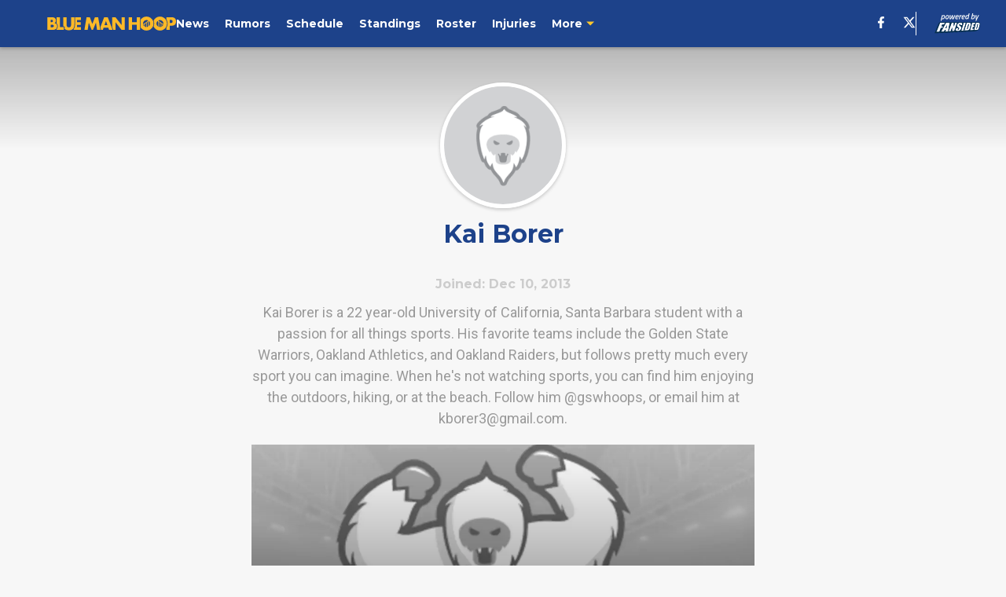

--- FILE ---
content_type: application/javascript
request_url: https://html-load.com/script/bluemanhoop.com.js?hash=-1030037827
body_size: 172670
content:
// 
!function(){function a2u(t,e){const n=a2K();return(a2u=function(t,e){return n[t-=485]})(t,e)}function a2K(){const t=["<-webkit-gradient()>|<-legacy-linear-gradient>|<-legacy-repeating-linear-gradient>|<-legacy-radial-gradient>|<-legacy-repeating-radial-gradient>","<media-condition>|[not|only]? <media-type> [and <media-condition-without-or>]?","Exception occurred in hooked property ","https://pagead2.googlesyndication.com/pagead/js/adsbygoogle.js","recovery_loaded_time","atan( <calc-sum> )","innerHeight","duration","SyntaxMatchError","layer( <layer-name> )","adChoice","onetrust-","Element_getAttribute","fromEntries","QjggL1k5b11WSENfcDN5dApoVE9OaTVxNklHLXI9Mmcl","omid-","ltr|rtl","end","lch( [<percentage>|<number>|none] [<percentage>|<number>|none] [<hue>|none] [/ [<alpha-value>|none]]? )","cesoirtv.com","XMLHttpRequest_status","all","modifier","url-token","tokenCount","none|[underline||overline||line-through||blink]|spelling-error|grammar-error","Element_attributes","query","test","avt","return","_last","cssWideKeywordsSyntax","pbxai.com","jizsl_","stopImmediatePropagation","normal|break-word|anywhere","https://fb.css-load.com","view( [<axis>||<'view-timeline-inset'>]? )","auto? [none|<length>]","components","sources","; HttpOnly","auto|start|end|center|baseline|stretch","auto|avoid|avoid-page|avoid-column|avoid-region","campaignId","data-ignore","ar-v1","eXB3engydXNtOG9nNXE3NHRhbmxiNnJpM3ZjZWhqOWtmMQ==","https://cmp.computerbild.de","domains","idSubstrings","url( <string> <url-modifier>* )|<url-token>","https://onetag-sys.com/prebid-request","indexOf","<attachment>#","teads.tv","Unknown node type: ","contain|none|auto","encodeURIComponent","https://fastlane.rubiconproject.com/a/api/fastlane.json","webGL","contrast( [<number-percentage>] )","<outline-radius>{1,4} [/ <outline-radius>{1,4}]?","c3ZtbQ==","rhombusads.com","_WEBDRIVER_ELEM_CACHE","iframe negotiate: configure message timeout: ","isPropagationStoppedImmediate","sendXHR","asadcdn.com","` has no known descriptors"," used broken syntax definition ","_names","skipUntilBalanced","HTMLFormElement_action","TypeSelector","HTMLMediaElement","scaleX( [<number>|<percentage>] )","protect","walk","cDkxdHp4NGlic2h3ZjNxeWVuNTA2dWdvMm1rdjhscmpjNw==","edl","[clip|ellipsis|<string>]{1,2}","?version=","normal|spell-out||digits||[literal-punctuation|no-punctuation]","as-revalidator","UUNBQlYiXSMwamImV282dDpVdWlIZzFyUEQ0JSlSbE5rLQ==","CSSPrimitiveValue","wrong googletag.pubads()","imasdk.googleapis.com","unit","script","initLogMessageHandler","httpEquiv","intentiq.com","content-box|border-box|fill-box|stroke-box|view-box","shouldNegotiateAds","read-","appconsent.io","skew( [<angle>|<zero>] , [<angle>|<zero>]? )","biggeekdad.com","false|true","3lift.com","hash-token","canvas","MessageEvent_origin","getLastListNode","flags","AdShield API cmd.push result","cache","is_blocking_ads","active","<string>|<image>|<custom-ident>","outerHTML","__nightmare","adsense","Wrong node type `","reserved2Input","https://aax.amazon-adsystem.com/e/dtb/bid","innovid.com","z-index","none|<transform-list>","json","ccgateway.net","lvmax","kind","toPrimitive","syntaxStack","hwb( [<hue>|none] [<percentage>|none] [<percentage>|none] [/ [<alpha-value>|none]]? )","invalid protect-id prefix: ","units","googlesyndication\\.com","innerHTML","setTimeout","<custom-ident>|<string>","[auto|<length-percentage>]{1,2}","flat","/health-check","null","PerformanceEntry_name","yieldlove-ad-serving.net","<color>{1,4}","as_parent","linear-gradient( [[<angle>|to <side-or-corner>]||<color-interpolation-method>]? , <color-stop-list> )",". Please enable 3rd-party image loading.","gw.geoedge.be","<media-query>#","ar-yahoo-v1","var( <custom-property-name> , <declaration-value>? )","728","isElementDisplayNone","repeating-radial-gradient( [<ending-shape>||<size>]? [at <position>]? , <color-stop-list> )","tokenIndex","navigator.plugins is undefined","JSON","api.adiostech.com","Boolean","<'align-self'> <'justify-self'>?","cust_params","deep","hasOwnProperty","<'border-top-width'>||<'border-top-style'>||<color>","static.doubleclick.net","resize","Advertisement","eDhiM2xuMWs5bWNlaXM0dTB3aGpveXJ6djVxZ3RhcGYyNw==","setTargetingForGPTAsync","auto|<color>{2}","html","start|center|end|baseline|stretch","domain switch: no src attribute","Negotiate async ads failed: ","readSequence","snigelweb.com","getAdUnitPath","<family-name>#","addAtrule_",".set","%%%INV_CODE%%%","<image>|none","tokenEnd","'))","oklab( [<percentage>|<number>|none] [<percentage>|<number>|none] [<percentage>|<number>|none] [/ [<alpha-value>|none]]? )","<media-in-parens> [and <media-in-parens>]+","randomize","node","nicovideo.jp","Element_closest","Too many question marks","memory","<position>","hooked_page","not_blocking_ads","jg7y.quizlet.com","<'left'>","Nth","<time>|<percentage>","reserved1Input","y.one.impact-ad.jp","https://fb2.html-load.com","gwd-","invert( <number-percentage> )","NestingSelector","auto|fixed","<bg-clip>#","else","thebrighttag.com","Failed to load 3rd-party image. Please enable 3rd-party image loading.","pghub.io","then","sports-illustrated","unknown","scrollX","<number>",".setTargetingForGPTAsync","XMLHttpRequest_response","script_version","MHQ4a2JmMjZ1ejlzbWg3MTRwY2V4eQ==","Request","not <query-in-parens>|<query-in-parens> [[and <query-in-parens>]*|[or <query-in-parens>]*]","gblpids","https://ad.yieldlab.net/yp","contentWindow","parseSourceMapInput","children","SyntaxError","encodeId","cqi","paint( <ident> , <declaration-value>? )","Terminate - non-auto-recovery","auto|<color>","<box>|margin-box","<media-in-parens> [or <media-in-parens>]+","https://m1.openfpcdn.io/botd/v","reportToSentry","protectedHeader","functionBind","adsappier.com","auto|<custom-ident>|[<integer>&&<custom-ident>?]|[span&&[<integer>||<custom-ident>]]","URLSearchParams","delim-token","HTMLIFrameElement_src","documentFocus","Invalid reserved state: ","destroySlots","/view","HTMLElement_title","finally","origin","as-extra","none|always|column|page|spread","[none|<keyframes-name>]#","webkitTemporaryStorage","getLocationRange","<number-percentage>{1,4} fill?","exportSnapshot","<blend-mode>#","<matrix()>|<translate()>|<translateX()>|<translateY()>|<scale()>|<scaleX()>|<scaleY()>|<rotate()>|<skew()>|<skewX()>|<skewY()>|<matrix3d()>|<translate3d()>|<translateZ()>|<scale3d()>|<scaleZ()>|<rotate3d()>|<rotateX()>|<rotateY()>|<rotateZ()>|<perspective()>","<length>{1,2}","signalStatus","publisherId","` structure definition","Scope","<inset()>|<xywh()>|<rect()>|<circle()>|<ellipse()>|<polygon()>|<path()>","Yzc4NjNxYnNtd3k1NG90bmhpdjE=","Blocked slot define: [","remove","Invalid protect url prefix: ","DocumentFragment","dyv1bugovvq1g.cloudfront.net","window.as_location","onerror","reduceRight","<'margin-block'>","reset","consentframework.com","ad-placeholder","phantomjs","mismatchOffset","mmctsvc.com","closed","originalLine","a24xZWhvNmZqYnI0MHB4YzlpMnE=","adscale.de","read-only|read-write|read-write-plaintext-only","isChannelConnected","appendChild","<number>|left|center|right|leftwards|rightwards","DOMParser_parseFromString","yorkshirepost.co.uk","document_getElementById","inventory_name","findAll","[left|right]||[top|bottom]","body > a > div > div > img","searchfield|textarea|push-button|slider-horizontal|checkbox|radio|square-button|menulist|listbox|meter|progress-bar|button","@@toPrimitive must return a primitive value.","Failed to get encoded-id version: encoded-id is empty","<urange>#","scrollBy","O2ZlUVhcLk54PHl9MgpVOWJJU0wvNmkhWXUjQWh8Q15a","inset?&&<length>{2,4}&&<color>?","prev","HTMLMetaElement","normal|small-caps","parseContext","print","Expect an apostrophe","low","<'margin-right'>","max-width","javascript:","rem( <calc-sum> , <calc-sum> )","em5iZw==","auto|avoid","gecko","cdn-exchange.toastoven.net","inherit","defineSlot","<counter-style>|<string>|none","limit_memory_filter","gpt-nextmillennium","event_sample_ratio","normal|<feature-tag-value>#","#as_domain","medium","Window_name","ignore|stretch-to-fit","custom","lines","cpmstar.com","[AdBlockDetector] acceptable ads check target ","getSlotId","[contain|none|auto]{1,2}","getOutOfPage","[shorter|longer|increasing|decreasing] hue","Invalid mapping: ","cqw","( [<mf-plain>|<mf-boolean>|<mf-range>] )","container","/sodar/sodar2","Number sign is expected","addtl_consent","bmxvYw==","lookupType","__as_rej","https://btlr.sharethrough.com/universal/v1","inside|outside","fields","keepalive","HTMLLinkElement_href","intervalId","confirm","<number>|<dimension>|<ident>|<ratio>","__tcfapi","isEmpty","initInventoryFrame","HTMLSourceElement_srcset","//# sourceURL=mediation.js","prev_iu_szs","dmtkcw==","[<bg-layer> ,]* <final-bg-layer>","trim","rex","baseUrl","urlRegex","cookie","img_","Type","<'column-width'>||<'column-count'>","Vertical line is expected","r2b2.cz","none|[objects||[spaces|[leading-spaces||trailing-spaces]]||edges||box-decoration]","[auto|reverse]||<angle>","row|row-reverse|column|column-reverse","start|end|left|right|center|justify|match-parent","__fpjs_d_m","Nm52OGNqZ3picXMxazQ5d2x4NzUzYWU=","in2w_key","Element_classList","overflow","data:","https://ap.lijit.com/rtb/bid","Window","Percent sign is expected","2946TjHVaq","stylesheetUrlsToLoadBeforeHooking","\n  ","Document_getElementsByTagName","abs","inventories","none|<offset-path>||<coord-box>","https://ads.yieldmo.com/exchange/prebid",'[id^="div-gpt-"]',"getOwnPropertyDescriptor","isActive","normal|ultra-condensed|extra-condensed|condensed|semi-condensed|semi-expanded|expanded|extra-expanded|ultra-expanded|<percentage>","option sameSite is invalid","serverbid.com","stackadapt.com","[<length-percentage>|<number>|auto]{1,4}","VW4gcHJvYmzDqG1lIGVzdCBzdXJ2ZW51IGxvcnMgZHUgY2hhcmdlbWVudCBkZSBsYSBwYWdlLiBWZXVpbGxleiBjbGlxdWVyIHN1ciBPSyBwb3VyIGVuIHNhdm9pciBwbHVzLg==","none|auto","for","window.external.toString is not a function",'meta[http-equiv="Content-Security-Policy"]',"HEAD","springserve.com","https://qa.ad-shield.io","HTMLIFrameElement","'[' <custom-ident>* ']'","getElementsByClassName","luminance|alpha","https://c.html-load.com","outerWidth","eWJmcQ==","` for ","<shape>|auto","[data-ad-slot]","<frequency>|<percentage>","_asClickListeners","revert","postmedia.solutions.cdn.optable.co","onorientationchange","error","document.documentElement.clientWidth, clientHeight","dvh","b3V0cHV0",".workers.dev","none|[fill|fill-opacity|stroke|stroke-opacity]#","spawn","article","j7p.jp","<'-ms-content-zoom-snap-type'>||<'-ms-content-zoom-snap-points'>","<color>","none|non-scaling-stroke|non-scaling-size|non-rotation|fixed-position","Group","important","_ad","a2Zwdg==","] by [","meta","default|menu|tooltip|sheet|none","/cou/iframe","google_ads","gemius.pl","sdk","<integer>","div {}","none|<length-percentage>|min-content|max-content|fit-content|fit-content( <length-percentage> )|stretch|<-non-standard-size>","admiral","[proportional-nums|tabular-nums]","elementFromPoint","isElementVisibilityHidden","XMLHttpRequest_send","_as_injected_functions","setHTMLUnsafe","auto|from-font|[under||[left|right]]","nexx360.io","no-cors","MSG_ACK_INVISIBLE","lax","_mappings","<composite-style>#","pop","domAutomation","Headers","apply","set-cookie-parser encountered an error while decoding a cookie with value '","navigator","option priority is invalid","ease|ease-in|ease-out|ease-in-out|cubic-bezier( <number [0,1]> , <number> , <number [0,1]> , <number> )","scheme","opts","use","https://pbs.nextmillmedia.com/openrtb2/auction","https://googleads.g.doubleclick.net/pagead/ads","( <media-condition> )|<media-feature>|<general-enclosed>","_sources","referrerPolicy","<complex-real-selector-list>","[data-uri]","[src*=","top|bottom|block-start|block-end|inline-start|inline-end","podname.com","Map","none|element|text","computerbild.de","Semicolon or block is expected","explicit","[Bot] bot UA detected, ua=","<compound-selector> [<combinator>? <compound-selector>]*","findIndex","messageId","<'border-bottom-left-radius'>","shouldPageviewOnUrlChange","content-box|padding-box|border-box","<length-percentage>{1,4} [/ <length-percentage>{1,4}]?","webdriverio","auto|none|visiblePainted|visibleFill|visibleStroke|visible|painted|fill|stroke|all|inherit","[visible|hidden|clip|scroll|auto]{1,2}|<-non-standard-overflow>","anonymised.io","focus","auto|never|always","unset","acceptableAdsBait","notificationPermissions signal unexpected behaviour","as_handler_set","insertData","<'text-wrap-mode'>||<'text-wrap-style'>","Y29rcQ==","cookielaw.org","__selenium_evaluate","https://ad-delivery.net/px.gif?ch=2","HTMLMetaElement_httpEquiv","Failed to detect bot:","include","AddMatchOnce","/negotiate/script-set-value","isMainFrame","RENDERER","config","webdriver","1877744TfXNYd","scrollHeight","data","ZT9gM0FVPDJaWzsJaUpFRlYnfFBhOFQ1ai0udiA6cSNIKQ==","<single-animation-iteration-count>#","https://ghb.adtelligent.com/v2/auction/","drag|no-drag","ing","<geometry-box>#","regexp-test","configIndex","<angle>|<percentage>","padStart","indiatimes.com","as-click-message-handler-added","htlb.casalemedia.com","Unknown at-rule","sameSite","[normal|small-caps]","sequentum","push","script-src-elem","\n   value: ","osano.com","Event","PluginArray","ABCDEFGHIJKLMNOPQRSTUVWXYZabcdefghijklmnopqrstuvwxyz0123456789+/","umogames.com","removeItem","HTMLSourceElement_src","HTMLVideoElement","domcontentloaded","publift",'[name^="google_ads_iframe"]',"useragent","-moz-linear-gradient( <-legacy-linear-gradient-arguments> )|-webkit-linear-gradient( <-legacy-linear-gradient-arguments> )|-o-linear-gradient( <-legacy-linear-gradient-arguments> )","webgl","searchParams","isBalanceEdge","auto|wrap|nowrap","true","eat","from","normal|none|[<common-lig-values>||<discretionary-lig-values>||<historical-lig-values>||<contextual-alt-values>||stylistic( <feature-value-name> )||historical-forms||styleset( <feature-value-name># )||character-variant( <feature-value-name># )||swash( <feature-value-name> )||ornaments( <feature-value-name> )||annotation( <feature-value-name> )||[small-caps|all-small-caps|petite-caps|all-petite-caps|unicase|titling-caps]||<numeric-figure-values>||<numeric-spacing-values>||<numeric-fraction-values>||ordinal||slashed-zero||<east-asian-variant-values>||<east-asian-width-values>||ruby]","/npm-monitoring","tagName","<hex-color>|<color-function>|<named-color>|<color-mix()>|transparent",'"><\/script></head><body></body></html>',"-src","image-set( <image-set-option># )","context","xhr","<url>+","step-start|step-end|steps( <integer> [, <step-position>]? )","Bad value `","Condition is expected","cXA1cjg0Mnljdnhqb3diYXo3dWh0czlnazZpMGVtbjEzZg==","ZndiaA==","[historical-ligatures|no-historical-ligatures]","3rd-party xhr abort","gacraft.jp","pub_300x250","contents|none","ocelot.studio","hookWindowProperty Error: ","normal|<number>|<length>|<percentage>","HTMLMetaElement_content","declaration","<'border-image-source'>||<'border-image-slice'> [/ <'border-image-width'>|/ <'border-image-width'>? / <'border-image-outset'>]?||<'border-image-repeat'>","lastIndexOf","Script","5ab43d8d","auto|thin|none","atrule","sendBeacon","topics.authorizedvault.com","normal|[<string> <number>]#","` for `visit` option (should be: ","!boolean-group","ownerNode","https://consent.halifaxcourier.co.uk","; Path=","_version","leader( <leader-type> )","gpt-adsinteractive","element out of viewable window","isArray","Failed to load 3rd-party image: ","XMLHttpRequest","https://static.criteo.net/js/ld/publishertag.prebid.js","MUVIYi58dT9wKHFmUGl0eSdyNk8lCXc9XTlCSlJEOzo4aw==","hostname","Expect `","auto|<animateable-feature>#","rotateX( [<angle>|<zero>] )","revokeObjectURL","auto|<integer>","leftComparison","dotomi.com","padding-right","<'text-decoration-line'>||<'text-decoration-style'>||<'text-decoration-color'>||<'text-decoration-thickness'>","99wzRnme","[restore-rejections] restoreDeferredRejections__nonadblock","mimeTypes","errorTrace","getRandomValues","none|forwards|backwards|both","[<length-percentage>|left|center|right]#","uBlock Origin","combo","frameElement","wdioElectron","':' [before|after|first-line|first-letter]","set-cookie","Lexer matching doesn't applicable for custom properties","generic( kai )|generic( fangsong )|generic( nastaliq )","webDriver","/cdn/adx/open/integration.html","last_processed_rules_count","adv-","7d518f02","browserLanguage","adshield-loaded","nn_","string-token","Identifier or parenthesis is expected","attributionsrc=","supports","clientHeight","light","env( <custom-ident> , <declaration-value>? )","https://consent.lep.co.uk","originalPositionFor","trvdp.com","race","\x3c!--","childNodes","<ident-token>|<function-token> <any-value>? )","http://localhost","adpushup","toArray","sort","Element_setHTMLUnsafe","is_admiral_active","resolve","<'inset-inline-end'>","anonymous","none|circle|disc|square","socdm.com","<'flex-shrink'>","usedJSHeapSize","property","https://fb.content-loader.com","MatchGraph","linear|radial","nextSibling","sascdn.com","classList","promise","test/v1ew/failed"," is not a constructor or null","Missed `structure` field in `","bGU0OTcxbTVpcnB1a3hqdjNzcTJvOHk2MGduYnp0aHdmYQ==","[<box>|border|padding|content]#","X2w8IFZ6cURGOjJnNjF3e2ltKCI3TEFaYS9eaiVcJ0s/","ghi","dXl5aw==","91d63f52","Enum","naturalWidth","<calc-product> [['+'|'-'] <calc-product>]*","element"," iterations","[<mask-reference>||<position> [/ <bg-size>]?||<repeat-style>||[<box>|border|padding|content|text]||[<box>|border|padding|content]]#","writeln","isVisibleNode","initLogUploadHandler","Document_getElementById","horizontal-tb|vertical-rl|vertical-lr|sideways-rl|sideways-lr|<svg-writing-mode>","expires","match","AtruleDescriptor","isGecko","lookupTypeNonSC","<'inset-block-start'>","[<length-percentage>|left|center|right] [<length-percentage>|top|center|bottom]?","gpt-minutemedia","visible|auto|hidden","https://ib.adnxs.com/ut/v3/prebid","rule","adblock_fingerprint","char must be length 1","body > div > span > div > iframe","appVersion","First-party image load success","samesite","[object Reflect]","<frequency>&&absolute|[[x-low|low|medium|high|x-high]||[<frequency>|<semitones>|<percentage>]]","srcdoc","readyState","none|<track-list>|<auto-track-list>","tokens","browserEngineKind","linear|<cubic-bezier-timing-function>|<step-timing-function>","SyntaxReferenceError","<absolute-size>|<relative-size>|<length-percentage>","column","as_json_modifier","gpt-tdn","any",".umogames.com","r script executed more than once","NzRoZnZidGNqMmVyb2EwdWw1Nnl3M2lucXhrZ3A5bTF6cw==","validate","[AdShield API] Executing ","botd timeout","; Expires=","setItem","rect( <top> , <right> , <bottom> , <left> )|rect( <top> <right> <bottom> <left> )","Profile is null or undefined","ident-token","geb","HTMLAnchorElement_hostname","index","_map","s.amazon-adsystem.com","createList","marphezis.com","document.documentElement is undefined","logs","Jmo8UkRzW1c+YnVrTWBjPzEpCWw=","CSSStyleSheet","shouldRecover evaluation error:","microad.jp","MW53c3I3dms4ZmgwbDN1dDkyamlncXg2ejQ1Y3BibXlv","start|center|end|justify","[<length>{2,3}&&<color>?]","as_modal_loaded","comma-token","<'max-inline-size'>","--\x3e","root|nearest|self","Window_setTimeout","QiBjMQkzRlklPGZfYjJsdV44Wk5DeiNHJ3ZXTTdyJlE9","MessageEvent","[<container-name>]? <container-condition>","groups","object-keys","bqstreamer.com","POST","bydata.com","error on googletag.pubads()","generate","video","[native code]","dable","pbjs","isPropagationStopped","conative.network","Node_textContent","1nlsdkf","raw","[-token","<'padding-left'>{1,2}","insertAdjacentHTML","'[' <wq-name> ']'|'[' <wq-name> <attr-matcher> [<string-token>|<ident-token>] <attr-modifier>? ']'","WebKitMediaKeys","xlink:href","pluginsArray","mimeTypesConsistent","Value","none|repeat( <length-percentage> )","normal|bold|<number [1,1000]>","chained|none","image( <image-tags>? [<image-src>? , <color>?]! )","/report","<counter-style-name>|symbols( )","normal|none|[<content-replacement>|<content-list>] [/ [<string>|<counter>]+]?","throw new Error();","que","grippers|none","@top-left-corner|@top-left|@top-center|@top-right|@top-right-corner|@bottom-left-corner|@bottom-left|@bottom-center|@bottom-right|@bottom-right-corner|@left-top|@left-middle|@left-bottom|@right-top|@right-middle|@right-bottom","<forgiving-selector-list>","https://cdn.privacy-mgmt.com","Document_URL","adUnits","fundingchoicesmessages.google.com","/negotiate/css","bml1ZTh0bXlhY2ozbDkxcTY1Znhid3pydjdwbzJnazQw","/widgets.html","btoa","[object Intl]",'{"type": "tag", "marshalled": "<html></html>"}',"OWptYW53eXF4MHM1NHp1dG82aA==","iframe negotiate: safari/firefox timeout configured. timeout: ","Raw","e|pi|infinity|-infinity|NaN","TBL","isParentsDisplayNone","adtrafficquality.google","fastclick.net","nonzero|evenodd","airtory.com","<predefined-rgb> [<number>|<percentage>|none]{3}","; Secure","left|right|none|inline-start|inline-end","targeting","base[href]","[<length-percentage>|top|center|bottom]#","output","systemLanguage","_fa_","iframe error event","[center|[[left|right|x-start|x-end]? <length-percentage>?]!]#","<image>","get","none|proximity|mandatory","getAtrule","adthrive-","ContentWindow not found","[AdBlockDetector] Request adblock detected. ","localhost|dable\\.io","Intl","SupportsDeclaration","style","scribd.com","keepOriginalAcceptableAds","matrix3d( <number>#{16} )","max-age","setInterval","default|none","snapInterval( <length-percentage> , <length-percentage> )|snapList( <length-percentage># )","<'min-inline-size'>","<track-breadth>|minmax( <inflexible-breadth> , <track-breadth> )|fit-content( <length-percentage> )","nthChildOf","parentNode","replaceState","args","rotate3d( <number> , <number> , <number> , [<angle>|<zero>] )","HTMLTableElement","[<length-percentage>|left|center|right|top|bottom]|[[<length-percentage>|left|center|right]&&[<length-percentage>|top|center|bottom]] <length>?","sp_message_","offset","ads-partners.coupang.com",".start","this.postMessage(...arguments)","auto|<custom-ident>","AttributeSelector","Promise","givt_detected","/container.html","none|hidden|dotted|dashed|solid|double|groove|ridge|inset|outset","scaleY( [<number>|<percentage>] )","safeframe.googlesyndication.com","googMsgType","recognizer","none|[<'flex-grow'> <'flex-shrink'>?||<'flex-basis'>]","Unknown type","fs-","skin_wrapper","number-token","abc","import","awesomium","WhiteSpace","none|[crop||cross]","userAgent","adngin-","matchAtrulePrelude","sn_ad_label_","MozAppearance","XHlqTUYtZiJSWwlId3hucylwSUMxPTI1OEU5NlBLOkpPCg==","Element_ariaLabel",'meta[name="as-event-handler-added"]',"aW5wdXQ=","getReader","fonts.googleapis.com","url(","result","auto|bar|block|underscore","isAbsolute","none|all|[digits <integer>?]","/favicon.png?","urlFilter","redirect","cdn.confiant-integrations.net","<length>||<color>","<masking-mode>#","onetrust.com","<head","optable.co","<declaration-value>","error on contentWindow","ad.as.amanad.adtdp.com","Element_setAttribute","https://consent.programme-tv.net","gamezop.com","toSetString","visible|hidden|clip|scroll|auto","Maximum iteration number exceeded (please fill an issue on https://github.com/csstree/csstree/issues)","microad.net","akamaized.net","width: 100vw; height: 100vh; z-index: 2147483647; position: fixed; left: 0; top: 0;","XMLHttpRequest.onreadystatechange","__webdriverFunc","invert(","isSamsungBrowser","callback","getLocationFromList","api.reurl.co.kr","title","auto|normal|active|inactive|disabled","<ray()>|<url>|<basic-shape>","AccentColor|AccentColorText|ActiveText|ButtonBorder|ButtonFace|ButtonText|Canvas|CanvasText|Field|FieldText|GrayText|Highlight|HighlightText|LinkText|Mark|MarkText|SelectedItem|SelectedItemText|VisitedText","HTMLAnchorElement_target","<'inset-inline-start'>","__hooked_preframe","dmJybDRzN3U5ZjhuejVqcHFpMG13dGU2Y3loYWcxM294","adDiv","<'column-rule-width'>||<'column-rule-style'>||<'column-rule-color'>","ReadableStream is not supported in fetchLater","host","<'margin-inline'>","https://s.html-load.com","ui-serif|ui-sans-serif|ui-monospace|ui-rounded","compareByGeneratedPositionsDeflated","ping","bidsBackHandler","newcastleworld.com","gpt-clickio","HTMLAnchorElement_attributionSrc","MG96dXBrcng2cWp3bnlnbDM0bTdpOXRoMWY4djJiZWM1","pseudo","getAttribute","geniee-prebid","className","dppx","api.rlcdn.com","xg4ken.com","a-mo.net","ZGdnbg==","\n  --------","only","fullscreen","addMapping","repeat-x|repeat-y|[repeat|space|round|no-repeat]{1,2}","brandmetrics.com","httpOnly","fetch: ","static-cdn.spot.im","iframe.contentDocument or contentWindow is null","af8d5326","[center|[[top|bottom|y-start|y-end]? <length-percentage>?]!]#","localStorage","nhn","_prototype","done","additionalAdsBait","permissions","lab( [<percentage>|<number>|none] [<percentage>|<number>|none] [<percentage>|<number>|none] [/ [<alpha-value>|none]]? )","this.href='https://paid.outbrain.com/network/redir","1.9.1","HTMLElement","none|<position>#","[<'view-timeline-name'> <'view-timeline-axis'>?]#","SYN","Destroying blocked slots : ","func","mailto:","as_skip","svh","onmozfullscreenchange","auto|balance|stable|pretty","pbstck.com","getAtruleDescriptor","aTtVaidbPHciRFQwbFpMZ1M4ZiNoeHNNVn10eTpFLSlg","impactify.media","gpt_loaded_time","[<length>|<number>]{1,4}","Element_removeAttribute","cbidsp","browsiprod.com","picrew.me","declarationList","bricks-co.com","truvidplayer.com","circle|ellipse","readystatechange","port2","proper.io","logicieleducatif.fr","calc(","Element.remove","isVisibleDocument","languages","/\\r\\n/g","msie","parseFromString","none|path( <string> )","PerformanceResourceTiming","x-frame-width","loc","scrollTo","ac-","var(","blob:","before doesn't belong to list","Exception occurred in proxy property set ","hbwrapper.com","<'inset'>","A5|A4|A3|B5|B4|JIS-B5|JIS-B4|letter|legal|ledger","ACK_INVISIBLE","aswift","eTkzcmZ0czdseHE4dmtnamVuNW0waTZ3emhhcDF1Y2Iybw==","fraudSensorParams","isTargetUrl","[csstree-match] BREAK after ","autoRecovery","protectCss","bTg5NjFxd3pnaHUyN3hlb2FwbjNrNWlsdnJmamM0c3l0MA==","data-","log( <calc-sum> , <calc-sum>? )","scanWord","_isTcfNeeded","sidead","replaceChild","true|false","getName","safe","<number-one-or-greater>","createItem","HTMLLinkElement_rel","__webdriver_script_func","Terminate - non-adblock","auto|optimizeSpeed|optimizeLegibility|geometricPrecision","sent","<time>|none|x-weak|weak|medium|strong|x-strong","thread-","rad","can't access user-agent","purpose","ignoreInvalidMapping","getNode","https://orbidder.otto.de/bid","getTargetingKeys","sddan.com","initMain","yellowblue.io","matchProperty","scaleZ( [<number>|<percentage>] )","botd","Rule","aditude","admanmedia.com","FeatureRange","edgios","<angle-percentage>","[data-ad-name]","onLine","static|relative|absolute|sticky|fixed|-webkit-sticky","getLocation","positions","instance","clientWidth","gpt_requested_time","Must be between 0 and 63: ","forceBraces","direction","document.querySelector","exclusionRules","shouldStorageWaitForTcf","N/A","https://html-load.com"," requestBids.before hook: ","getProperty","fGAJJ1JxajZDTldIXUk4c3g3dTNm","seedtag.com","split","no-cache","bkVlSkthLjpQe0E7eDBVTCI0J1hGbXx9d2Z2elEjN1pTKA==","fansided.com","contentDocument","__as_new_xhr_data","butt|round|square","static.criteo.net","configurable","document.querySelectorAll","<div","closest-side|closest-corner|farthest-side|farthest-corner|contain|cover","rect( [<length-percentage>|auto]{4} [round <'border-radius'>]? )","cfdc6c77","XMLHttpRequest_responseXML","advertiserId","_generateSourcesContent","<mf-name> : <mf-value>","banner-","auto|normal|stretch|<baseline-position>|<overflow-position>? <self-position>","Terminate - memory limit threshold","'>'|'+'|'~'|['|' '|']","<string>","<'border-top-style'>","forEach","[full-width|proportional-width]","<'top'>{1,4}","UWpeIE5DVXY1NGxlIlZNbV8zMEdM","sourceContentFor","/iu3","Unsupported version: ","Element_getElementsByClassName","originalHostname","dpcm","auto|sRGB|linearRGB","line","<line-style>","adunit","gpt","<grid-line>","none|[ex-height|cap-height|ch-width|ic-width|ic-height]? [from-font|<number>]","Token","NFdCXTM+CW89bk12Y0thd19yVlI3emxxbSlGcGA6VGdPJw==","adm","responseURL","AtKeyword","_Selenium_IDE_Recorder","HTMLAnchorElement_pathname","_as_prehooked_functions","Nm03a3dlM3Fhb2h1NWc0Yno4aQ==","border","adsbygoogle","skipSC","frameId","__isProxy","<id-selector>|<class-selector>|<attribute-selector>|<pseudo-class-selector>","<custom-property-name>","concat","skipValidation","addEventListener","PerformanceResourceTiming_transferSize","createSingleNodeList","getComponents","hostage","matrix( <number>#{6} )","token","<number>|<percentage>|none","<line-width>{1,4}","gpt-adshield","attributeValueKeys","open","api.assertcom.de","querySelectorAll","document.classList.contains","<'margin-bottom'>","<integer>|<length>","createObjectURL","width not set properly","HTMLTableCaptionElement","setImmediate","oklch( [<percentage>|<number>|none] [<percentage>|<number>|none] [<hue>|none] [/ [<alpha-value>|none]]? )","<number>|<dimension>|<percentage>|<calc-constant>|( <calc-sum> )","div#contents > span#ads","fromSetString","handleEvent","Window_fetch","round( <rounding-strategy>? , <calc-sum> , <calc-sum> )","overlay|-moz-scrollbars-none|-moz-scrollbars-horizontal|-moz-scrollbars-vertical|-moz-hidden-unscrollable","ApplePayError","; Priority=High","try-catch","scroll-position|contents|<custom-ident>","<url>|<image()>|<image-set()>|<element()>|<paint()>|<cross-fade()>|<gradient>","urlRegexes","Favicon loading failed. Media negotiations will be suppressed.","features","polarbyte","auto|text|none|contain|all","<generic-script-specific>|<generic-complete>|<generic-incomplete>|<-non-standard-generic-family>","pageview","prototype","<length>{1,4}","andbeyond.media","childElementCount","<'align-content'> <'justify-content'>?","flashtalking.com","Integrity check failed: ","defaultView","checkPropertyName","cWdwazM3NW50bDhqdzlybXgyaTBoYzF6dXY0b2J5NnNlZg==","fo2nsdf","djlhcHlpazYyMzBqNW1sN244YnVxcmYxemdzY2V3eHQ0","adshield-api","NWY7VnQicURMQjkxJ20KfT9SNlMoWiNBYEpyMEhRbEtQKQ==","https://hb.minutemedia-prebid.com/hb-mm-multi","[block|inline|x|y]#","[<'animation-range-start'> <'animation-range-end'>?]#","visible","<length> <length>?","webkitSpeechGrammar","clear|copy|source-over|source-in|source-out|source-atop|destination-over|destination-in|destination-out|destination-atop|xor","Y3E5ODM0a2h3czJ0cmFnajdmbG55bXU=","webcontentassessor.com","[auto|block|swap|fallback|optional]","Firefox/","basename","normal|ultra-condensed|extra-condensed|condensed|semi-condensed|semi-expanded|expanded|extra-expanded|ultra-expanded","hue-rotate( <angle> )","yahoo-mail-v1","safari/firefox iframe timeout","players","cqmax","Document_cookie","Block","ZWhvcg==","adsinteractive","snapInterval( <percentage> , <percentage> )|snapList( <percentage># )","none|[weight||style||small-caps||position]","none|<filter-function-list>|<-ms-filter-function-list>","<'-ms-scroll-snap-type'> <'-ms-scroll-snap-points-x'>","list","[from-image||<resolution>]&&snap?","when","c204ZmtocndhOTR5MGV1cGoybnEx","_sourcesContents","__fr","samsungbrowser","<'position-try-order'>? <'position-try-fallbacks'>","WwllJjVCXlc+MCMKcmJxSTd9LUF8Yw==","generic","Error","scroll|fixed|local","HTMLSourceElement","HTMLAnchorElement_host","consumeUntilLeftCurlyBracketOrSemicolon","inmobi.com","conic-gradient( [from <angle>]? [at <position>]? , <angular-color-stop-list> )","Window_fetchLater","none|<custom-ident>+","` is missed",'a[target="_blank"][rel="noopener noreferrer"]:has(> div#container > div.img_container > img[src^="https://asset.ad-shield.cc"])\nbody > a[href^="https://www.amazon."][href*="tag=adshield"][target="_blank"]\nbody > a[href^="https://s.click.aliexpress.com"][target="_blank"][rel="noopener noreferrer"]\nadfm-ad\namp-ad-exit + div[class^="img_"]:has(+ div[aria-hidden="true"] + amp-pixel + amp-pixel)\namp-ad-exit + div[class^="img_"]:has(+ div[aria-hidden="true"] + amp-pixel + div[style^="bottom:0;right:0;width"])\namp-ad-exit + div[class^="img_"]:has(+ div[aria-hidden="true"] + div[style^="bottom:0;right:0;width"])\namp-img[class^="img_"][style="width:300px;height:250px;"]\namp-img[class^="img_"][style="width:336px;height:280px;"]\na[href*="-load"][href*=".com/content/"] > amp-img[src^="https://tpc.googlesyndication.com/daca_images/simgad/"]\na[href*="-load"][href*=".com/content/"][attributionsrc^="https://track.u.send.microad.jp"]\na[href*="-load"][href*=".com/content/"][style$="margin:0px auto;text-decoration:none;"]\na[href*="-load"][href*=".com/content/"][attributiondestination="https://appier.net"]\na[href*="-load"][href*=".com/content/"][style="display:inline-block;"]\na[href="javascript:void(window.open(clickTag))"] > div[id^="img_"]\na[style="text-decoration:none;"] > div[style^="border: none; margin: 0px;"]\na[style^="background:transparent url"][style*="html-load.com/"]\nbody > a[attributionsrc*="html-load.com/"]\nbody > a[href^="https://content-loader.com/content"][target="_top"]\nbody > a[href^="https://html-load.com/content"][target="_top"]\nbody > a[target="_blank"][rel="noopener noreferrer"][href^="https://07c225f3.online/content"][href*="/0/"]\nbody > a[target="_blank"][rel="noopener noreferrer"][href*="-load"][href*=".com/content/"][href*="/0/"]\nbody > div:not([class]):not([id]) > script + div[id^="img_"] > div[id^="img_"][visibility="visible"]\nbody > div:not([class]):not([id]) > script + div[id^="img_"] > script + span[id^="img_"][style] > a[href*="-load"][href*=".com/content/"]\nbody > div[class^="img_"] > a[href*="-load"][href*=".com/content/"][target="_blank"]\nbody > div[class^="img_"] > style + div[id^="img_"] + div[class^="img_"]\nbody > div[class^="img_"][id^="img_"] > button[type="button"][class^="img_"][id^="img_"]\nbody > div[id^="img_"] > div[style$="height:280px;"][class*=" img_"]\nbody > div[id^="img_"]:has(+ amp-pixel + amp-analytics)\nbody > div[id^="img_"]:has(+ amp-pixel + div[style^="bottom:0;right:0;width"])\nbody > div[style="display:inline"] > div[class^="img_"][id^="img_"]\nbody > iframe[src*="-load"][src*=".com/content/"] + div[id^="img_"]\nbody > iframe[src*="-load"][src*=".com/content/"] ~ script + div[class^="img_"]\nbody > script + div + div[style="display:inline"] > a[target="_blank"][href*="-load"][href*=".com/content/"]\nbody > script + script + script + div + div[style="display:inline"] > div:not([id]):not([class])\nbody > script + script + script + div + div[style="display:inline"] > div[class^="img_"][id^="img_"] > div[class^="img_"] > div[class^="img_"] > div[class*=" img_"] > a[href*="-load"][href*=".com/content/"][target="_blank"][rel="nofollow"]\nbody > script[src]:first-child + div:not([id]):not([class]) > script + script[src] + script + div[id^="img_"]\nbody > script[src]:first-child + script + div:not([id]):not([class]) > script + script[src] + script + div[id^="img_"]\nbody[class^="img_"] > div[style$="-webkit-tap-highlight-color:rgba(0,0,0,0);"]\nbody[class^="img_"][style$="running none;"]\nbody[class^="img_"][style^="background-color"]\nbody[class^="img_"][style^="opacity: 1;"]\nbody[onclick="ExitApi.exit();"][style="cursor:pointer"] > a[href="javascript:(function(){open(window.clickTag)})()"]\nbody[style$="transform-origin: left top;"] > div[id^="img_"]\ndiv:not([class]) + style + div[class^="img_"] > img[src*=".com/content/"]\ndiv[class^="img_"] > table[class^="img_"]\ndiv[class^="img_"][onclick^="handleClick(event, \'https:"]\ndiv[class^="img_"][started="true"]\ndiv[class^="img_"][style$="196px; position: absolute;"]\ndiv[class^="img_"][style="width:100%"]\ndiv[class^="img_"][style^="background: url("https://html-load.com"]\ndiv[class^="img_"][style^="grid-template-areas:\'product-image buy-box"]\ndiv[class^="img_"][style^="height:189px;"]\ndiv[class^="img_"][style^="width: 410px"] > div[class^="img_"] > lima-video\ndiv[class^="img_"][id^="img_"][active_view_class_name]\ndiv[class^="img_"][id^="img_"][style^="width: 300px; height: 254px;"]\ndiv[id^="img_"] > div[id^="img_"][style="width: auto;"]\ndiv[id^="img_"] > div[style$="text-decoration:none;width:300px;"]\ndiv[id^="img_"] > div[style^="margin:0;padding:0;"]\ndiv[id^="img_"] > svg[style$="overflow:visible;z-index:0;box-shadow:none;"]\ndiv[id^="img_"]:first-child > div[aria-hidden="true"] + div[id^="img_"]\ndiv[id^="img_"][class^="img_"][lang][style="overflow: hidden; width: 100%; height: 100%;"]\ndiv[id^="img_"][class^="img_"][mode]\ndiv[id^="img_"][coupang]\ndiv[id^="img_"][ggnoclick]\ndiv[id^="img_"][onclick="fireClickHandler()"]\ndiv[id^="img_"][onclick^="window.open"]\ndiv[id^="img_"][ontouchend$="touchEnd(event)"]\ndiv[id^="img_"][role="button"]\ndiv[id^="img_"][style*="font-family: arial, helvetica, sans-serif;"]\ndiv[id^="img_"][style$="height: 248px; overflow: hidden;"]\ndiv[id^="img_"][style$="height:100px;"]\ndiv[id^="img_"][style$="height:90px;overflow:hidden;"]\ndiv[id^="img_"][style$="justify-content: center; align-items: center; position: relative;"]\ndiv[id^="img_"][style$="overflow:hidden; display:inline-block;"]\ndiv[id^="img_"][style$="padding: 0px; display: inline-block;"]\ndiv[id^="img_"][style$="position: sticky; top: 0; z-index: 1;"]\ndiv[id^="img_"][style$="width: 100%; z-index: 2147483647; display: block;"]\ndiv[id^="img_"][style$="width: 100%; z-index: 2147483647;"]\ndiv[id^="img_"][style$="width:100%;height:250px;overflow:hidden;"]\ndiv[id^="img_"][style="cursor: pointer;"]\ndiv[id^="img_"][style="opacity: 1;"]\ndiv[id^="img_"][style="overflow:hidden;"]\ndiv[id^="img_"][style="width: 300px;"]\ndiv[id^="img_"][style="width:300px;height:200px;"]\ndiv[id^="img_"][style^="display: flex; justify-content: center; align-items: center; width: 300px;"]\ndiv[id^="img_"][style^="height: 250px; width: 300px;"]\ndiv[id^="img_"][style^="margin: 0px; padding: 0px; position: fixed; top: 0px; left: 0px; width: 100%; z-index: 2147483647;"]\ndiv[id^="img_"][style^="margin:0;padding:0;display:block;position:fixed;left:0;"]\ndiv[id^="img_"][style^="overflow: hidden; width: 320px;"]\ndiv[id^="img_"][style^="position: fixed; bottom: 0; left: 0; width: 100%; z-index:2147483647;"]\ndiv[id^="img_"][style^="position: fixed; bottom: 0px; left: 0px; width: 100%; z-index: 2147483647;"]\ndiv[id^="img_"][style^="position:absolute;width:100%;height:100%;"]\ndiv[id^="img_"][style^="width: 100%; height: 100px; position: fixed; bottom: 0; left: 0; z-index:"]\ndiv[id^="img_"][style^="width: 100%; min-height: 430px;"]\ndiv[id^="img_"][style^="width: 100vw; height: 100vh;"]\ndiv[id^="img_"][style^="width: 300px; height: 250px; left: 0px;"]\ndiv[id^="img_"][visibility="visible"]\ndiv[id^="img_"][x-frame-height="53"]\ndiv[id^="img_"][x-frame-height="600"]\ndiv[id^="img_"][x-frame-height^="40"]\ndiv[id^="img_"][x-frame-width="336"][x-frame-height="336"]\ndiv[js_error_track_url^="https://uncn.jp/0/data/js_error_track/gn."]\ndiv[js_error_track_url^="https://uncn.jp/0/data/js_error_track/pb."]\ndiv[js_error_track_url^="https://uncn.jp/0/data/js_error_track/"][click_trackers]\ndiv[lang] [x-remove="false"]\ndiv[style$="-10000px; position: absolute;"] + div[id^="img_"]\ndiv[style$="overflow: hidden; width: 300px; height: 250px; margin: 0px auto;"]\ndiv[style$="text-indent: 0px !important;"] > a[href*="-load"][href*=".com/content/"]\ndiv[style*="left: 0px; z-index: 1000000000"] > div > div[id^="img_"]\ndiv[style="display:inline"][class^="img_"] > div[style="display:flex;"]\ndiv[style^="bottom:0;right:0;width:300px;height:250px;background:initial!important;"]\ndiv[style^="position:absolute;left:0px;"] + div[class^="img_"]\ndiv[style^="position:absolute;"] > div[id^="img_"]\ndiv[style^="transition-duration:0ms!important;margin:0px!important;padding:0px!important;border:none!important;position:absolute!important;top:0px!important;"]\ndiv[style] > div[style="position:absolute;display:none;"] + meta + meta + div[class^="img_"]\ndiv[style^="position:"][ontouchstart="fCidsp(event)"]\ndiv[style^="v"] > a[href*="-load"][href*=".com/content/"][target][style="text-decoration:none;"]\ndiv[x-frame-height="100"] > div[style="position:absolute;display:none;"] + meta + meta + div[class^="img_"]\ndiv[x-frame-height$="50"] > div[style="position:absolute;display:none;"] + meta + meta + div[class^="img_"]\ndiv[xyz-component="fixed-frame"]\ngwd-google-ad\nhtml[lang*="-"] > body[style="width:100%;height:100%;margin:0;"] > div[class^="img_"][style="width:100%; height:100%;"]\niframe[src*="-load"][src*=".com/content/"] + div[id^="img_"]:empty\niframe[src*="content-loader.com/"] + style + div\niframe[src*="html-load.com/"] + style + div\niframe[src*="-load"][src*=".com/content/"][style="display:none"][aria-hidden="true"] + div:not([class]):not([id])\niframe[src="javascript:false"] ~ div[style="display:inline"]\niframe[id^="img_"][style^="cursor: pointer; display: block; position: absolute; overflow: hidden; margin: 0px; padding: 0px; pointer-events: auto; opacity: 0.8;"]\nimg[height^="10"][src*="content-loader.com/"]\nimg[height^="10"][src*="html-load.com/"]\nimg[id^="img_"][style$="margin:0px;padding:0px;border:none;opacity:0.8;"]\nimg[src*="-load"][src*=".com/content/"][onclick^="window.open(\'https://www.inmobi.com"]\nimg[src*="-load"][src*=".com/content/"][width="100%"][alt=""][style="display: block;"]\nimg[src*="content-loader.com/"][style^="border-style:"]\nimg[src*="content-loader.com/"][style^="position: absolute; left: 0px;"]\nimg[src*="html-load.com/"][style^="border-style:"]\nimg[src*="html-load.com/"][style^="position: absolute; left: 0px;"]\nins[class^="img_"][style^="display:inline-block;"]\nins[id^="img_"][style*="--gn-ov-ad-height"]\nlink + div[class^="img_"][style="width: 300px; height: 250px;"]\nlink + style + script + a[href*="-load"][href*=".com/content/"]\nlink[rel="stylesheet"][href*="-load"][href*=".com/content/"] + script + script + div[id^="img_"]\nlink[rel="stylesheet"][href*="-load"][href*=".com/content/"][media="screen"] + script + div[class^="img_"]\nmeta + style + div[class^="img_"]\nmeta + title + script + div[id^="img_"]\nmeta + title + script + script + div[id^="img_"]\nmeta[charset="utf-8"] + meta[name="viewport"] + div[class^="img_"]\nmeta[content] + a[href^="https://content-loader.com/content"]\nmeta[content] + a[href^="https://html-load.com/content"]\np[id^="img_"][onclick]\nsection[class^="img_"] > div[id^="img_"][class^="img_"][draggable="false"]\nscript + style + div[class^="img_"]\nscript[attributionsrc] + div[id^="img_"]\nscript[id^="img_"] + div[id^="img_"]\nscript[name="scrbnr"] + div[class^="img_"]\nscript[src*="-load"][src*=".com/content/"] + div[id^="img_"]:empty\nscript[src*="-load"][src*=".com/content/"] + div[id^="img_"][style="width: auto;"]\nstyle + script[src*="-load"][src*=".com/content/"] + script + div[id^="img_"]\nstyle + title + script + div[id^="img_"]\nvideo[class^="img_"][playsinline]\nvideo[poster*="-load"][poster*=".com/content/"]\ndiv[id^="img_"]:has(div[style] > div[id^="img_"] > svg[viewBox][fill])\ndiv[style]:has(> a[href*="html-load.com/"] + div[style] > video[src*="html-load.com/"])\ndiv[style]:has(> div > div[style*="html-load.com/"]):has(a[href*="html-load.com/"])\ndiv[style]:has(> iframe[src*="html-load.com/"] + script)\nbody:has(amp-ad-exit) > div[id^="img_"] > div[id^="img_"]:has(> a[href*="html-load.com/"] > amp-img[alt][src]):not([class])\nbody:has(> div + script + script):has(a[href*="html-load.com/"] > img[alt="Advertisement"])\nbody:has([gwd-schema-id]):has(img[src*="html-load.com/"])\nbody:has(> script + div + script):has(div[class^="img_"][x-repeat])\na[href]:not(a[href*="html-load.com/"]):has(img[src*="html-load.com/"])\nbody:has(> div[id^="img"] > div[style] > div[test-id="grid-layout"])\na[href*="html-load.com/"]:has(video > source[src*="html-load.com/"])\nscript + a[href*="html-load.com/"][attributiondestination]\nbody:has(script + div):has(> div[id^="img_"] > img[src*="html-load.com/"][onclick])\nbody:has(lima-video):has(> div + script):has(> div[style] > link[href*="html-load.com/"])\nbody:has(> link[href*="html-load.com/"]):has(> a[href*="html-load.com/"])\nbody:has(script[src*="html-load.com/"]):has(video > source[src*="html-load.com/"])\nbody:has(a[href*="html-load.com/"] > img[style*="html-load.com/"]):has(div[lang="ja"])\nbody:has(> amp-ad-exit:last-child):has(a[href*="html-load.com/"])\nbody:has(amp-ad-exit):has(div[lang="ja"] > a[href*="html-load.com/"] > svg[viewBox])\nbody:has(script + script + iframe:last-child):has(a[href*="html-load.com/"])\nbody:has(> a[href*="html-load.com/"] + div[class]:not([id]):not([style]):nth-child(2):last-child):has(> a[href*="html-load.com/"]:first-child)\nbody:has(> script[src*="html-load.com/"] + div + script):has(> div > div > canvas)\nhead:first-child + body:has(li > a[href*="html-load.com/"]):last-child\nbody:has(script + script + div + img):has(span > a[href*="html-load.com/"])\nbody:has(> div[style="display:inline"] > script[src*="html-load.com/"] + script)\nhead:first-child + body:has(> a[href*="html-load.com/"]:first-child + div:last-child):last-child\nbody:has(> div[aria-hidden] > form[action*="html-load.com/"])\ndiv[id^="img_"]:has(> script[src*="html-load.com/"] + script + ins):first-child\nbody:has(div:first-child + script:nth-child(2):last-child):has(img[src*="html-load.com/"])\nbody:nth-child(2):last-child:has(video[src*="html-load.com/"])\nbody:has(> div > div[aria-label^="Sponsored"] > a[href*="html-load.com/"])\nhead:first-child + body:has(lima-video):has(svg[viewBox]):has(span[dir]):last-child\nbody:has(a[href*="html-load.com/"][onclick*="doubleclick.net"])\nbody:has(> div > img[src*="html-load.com/"]:only-child):has(> div:first-child + script + div:last-child)\nbody:has(> a[href*="html-load.com/contents/"][href*="/0/"])\nbody:has(> div > div[id^="img_"]:first-child > a[href*="html-load.com/"]):has(> div > div[id^="img_"]:nth-child(2) > a[href*="html-load.com/"])\na[href*="html-load.com/"][alt="Click Me"]\nbody:has(> div > div > div[style*="html-load.com/"]:first-child + div[style*="html-load.com/"]:last-child)\nhtml > body > div[id^="img_"]:has(button[id^="img_"])\nbody:has(div > div[style*="html-load.com/"])\nbody:has(a[href*="html-load.com/"]:first-child + img[src*="html-load.com/"] + img[src*="html-load.com/"]:last-child)\nbody:has(a[target="_top"][href*="html-load.com/"] > img[src*="html-load.com/"])\nbody:has(div[class^="img_"]:first-child + div[class^="img_"] + img[src*="html-load.com/"]:last-child)',"charAt","brave","sdk_version","not <media-in-parens>","append","none|both|horizontal|vertical|block|inline","__as_xhr_open_args","pointer-events","<single-animation-composition>#","webkitMediaStream","notifications","encodeUrl","get-computed-style","neoera-cdn.relevant-digital.com","text-ads","requestNonPersonalizedAds","atob-btoa","Blocked prebid request error for ","':' <pseudo-class-selector>|<legacy-pseudo-element-selector>","<color-stop-length>|<color-stop-angle>","log.pinterest.com","playwire.com","<grid-line> [/ <grid-line>]?","insertAdjacentElement","argument name is invalid","clean","<mask-reference>||<position> [/ <bg-size>]?||<repeat-style>||<geometry-box>||[<geometry-box>|no-clip]||<compositing-operator>||<masking-mode>","navigator.permissions is undefined","Url or Function is expected","createSession","display:inline-block; width:300px !important; height:250px !important; position: absolute; top: -10000px; left: -10000px; visibility: visible","[<'scroll-timeline-name'>||<'scroll-timeline-axis'>]#","[normal|<length-percentage>|<timeline-range-name> <length-percentage>?]#","permutive.com","OutOfPageFormat","/translator",'link[rel="icon"]',"lvb","TkduRThhX3kuRmpZTz00dzNdcDc=","attributes","Unknown type: ","cmVzZXJ2ZWQx","XMLHttpRequest_responseText","sp.","simpli.fi","normal|break-word","auto|none|scrollbar|-ms-autohiding-scrollbar","<page-selector-list>","Unknown node type `","https://www.google.com","Unknown feature ","; SameSite=None","/getconfig/sodar","matchRef","<line-width>","media-amazon.com","fetchLater","YTI3NGJjbGp0djBvbXc2ejlnNXAxM3VzOGVraHhpcmZx","getArg","&error=","<bg-image>||<bg-position> [/ <bg-size>]?||<repeat-style>||<attachment>||<box>||<box>","ads.blogherads.com","mgid.com","MSG_ACK","text","normal|reset|<number>|<percentage>","ad-delivery.net","DOMTokenList","opt/","[[left|center|right|span-left|span-right|x-start|x-end|span-x-start|span-x-end|x-self-start|x-self-end|span-x-self-start|span-x-self-end|span-all]||[top|center|bottom|span-top|span-bottom|y-start|y-end|span-y-start|span-y-end|y-self-start|y-self-end|span-y-self-start|span-y-self-end|span-all]|[block-start|center|block-end|span-block-start|span-block-end|span-all]||[inline-start|center|inline-end|span-inline-start|span-inline-end|span-all]|[self-block-start|self-block-end|span-self-block-start|span-self-block-end|span-all]||[self-inline-start|self-inline-end|span-self-inline-start|span-self-inline-end|span-all]|[start|center|end|span-start|span-end|span-all]{1,2}|[self-start|center|self-end|span-self-start|span-self-end|span-all]{1,2}]","3rd-party fetch unexpected response","sessionId","hasFocus","block|inline|run-in","body > div > span","as_adblock","aria-label","unsafe|safe","asin( <calc-sum> )","distinctiveProps","data-stndz-hidden","turn","<svg-length>","allowPrebid","<number>|<angle>","AnPlusB","/recaptcha/api2/aframe","slot_element_id","appiersig.com","normal|strong|moderate|none|reduced","https://example.com/","<length>","20030107","nearest-neighbor|bicubic","gpt-","none|[<number>|<percentage>]{1,3}","hidden","currentScript","can't access document.hidden","Document_querySelector","Unknown node type:","autobild.de","/negotiate/v4/xhr?passcode=","&domain=","minmax( [<length-percentage>|min-content|max-content|auto] , [<length-percentage>|<flex>|min-content|max-content|auto] )","matchStack","[<declaration>? ';']* <declaration>?","loading","infinite|<number>","normal|text|emoji|unicode","ids","aG5bUlhtfERPSC86LkVWS0o7NH1TVQ==","HTMLFormElement_target","cache_isbot","Integer is expected","documentElement","brightness( <number-percentage> )","<hex-color>|<absolute-color-function>|<named-color>|transparent","[<'offset-position'>? [<'offset-path'> [<'offset-distance'>||<'offset-rotate'>]?]?]! [/ <'offset-anchor'>]?","!(function(){","normal|auto|<position>","<declaration>","selectors","normal|<baseline-position>|<content-distribution>|<overflow-position>? <content-position>","none|button|button-arrow-down|button-arrow-next|button-arrow-previous|button-arrow-up|button-bevel|button-focus|caret|checkbox|checkbox-container|checkbox-label|checkmenuitem|dualbutton|groupbox|listbox|listitem|menuarrow|menubar|menucheckbox|menuimage|menuitem|menuitemtext|menulist|menulist-button|menulist-text|menulist-textfield|menupopup|menuradio|menuseparator|meterbar|meterchunk|progressbar|progressbar-vertical|progresschunk|progresschunk-vertical|radio|radio-container|radio-label|radiomenuitem|range|range-thumb|resizer|resizerpanel|scale-horizontal|scalethumbend|scalethumb-horizontal|scalethumbstart|scalethumbtick|scalethumb-vertical|scale-vertical|scrollbarbutton-down|scrollbarbutton-left|scrollbarbutton-right|scrollbarbutton-up|scrollbarthumb-horizontal|scrollbarthumb-vertical|scrollbartrack-horizontal|scrollbartrack-vertical|searchfield|separator|sheet|spinner|spinner-downbutton|spinner-textfield|spinner-upbutton|splitter|statusbar|statusbarpanel|tab|tabpanel|tabpanels|tab-scroll-arrow-back|tab-scroll-arrow-forward|textfield|textfield-multiline|toolbar|toolbarbutton|toolbarbutton-dropdown|toolbargripper|toolbox|tooltip|treeheader|treeheadercell|treeheadersortarrow|treeitem|treeline|treetwisty|treetwistyopen|treeview|-moz-mac-unified-toolbar|-moz-win-borderless-glass|-moz-win-browsertabbar-toolbox|-moz-win-communicationstext|-moz-win-communications-toolbox|-moz-win-exclude-glass|-moz-win-glass|-moz-win-mediatext|-moz-win-media-toolbox|-moz-window-button-box|-moz-window-button-box-maximized|-moz-window-button-close|-moz-window-button-maximize|-moz-window-button-minimize|-moz-window-button-restore|-moz-window-frame-bottom|-moz-window-frame-left|-moz-window-frame-right|-moz-window-titlebar|-moz-window-titlebar-maximized",'[data-id^="div-gpt-ad"]',"gpt_","[<'outline-width'>||<'outline-style'>||<'outline-color'>]","x: ","postmedia.digital","ep2.adtrafficquality.google","set ","ats.rlcdn.com","Terminate - as_test is not present (checked URL param and LocalStorage)","repeating-linear-gradient( [<angle>|to <side-or-corner>]? , <color-stop-list> )","margin-top","skipWs","auto|none|<dashed-ident>|<scroll()>|<view()>","skewX( [<angle>|<zero>] )","; SameSite=Lax","collapse|separate","dump","MzZxejBtdjl0bmU3a3dyYTVpMXVqeDI4b3lmc3BjZ2xoNA==","[object Date]","attributeFilter","[INVENTORY] found visible ","protectHtml","<media-query-list>","visit","/adsid/integrator.js","    ","dotted|solid|space|<string>","__gpp","<'inset-block-end'>","label","BatteryManager","replace|add|accumulate","isInIframe","adUnitPath","document.documentElement.getAttributeNames is not a function","[alternate||[over|under]]|inter-character","content|fixed","some","Spaces","iframe message timeout: ","sectionChange","pagead/js/dv3.js","Parentheses","https://pagead2.googlesyndication.com/gampad/ads","loader","<number [1,∞]>","/gampad/ads","sign( <calc-sum> )","normal|[stylistic( <feature-value-name> )||historical-forms||styleset( <feature-value-name># )||character-variant( <feature-value-name># )||swash( <feature-value-name> )||ornaments( <feature-value-name> )||annotation( <feature-value-name> )]","name","originalUrl","function a0Z(e,Z){const L=a0e();return a0Z=function(w,Q){w=w-0xf2;let v=L[w];return v;},a0Z(e,Z);}function a0e(){const eD=['onload','as_','526myoEGc','push','__sa_','__as_ready_resolve','__as_rej','addEventListener','LOADING','XMLHttpRequest','entries','getOwnPropertyDescriptor','_as_prehooked_functions','status','script_onerror','__fr','xhr_defer','href','isAdBlockerDetected','length','then','8fkpCwc','onerror','apply','readyState','_as_prehooked','set','__as_new_xhr_data','Window','catch','charCodeAt','location','document','onreadystatechange','__as_xhr_open_args','_as_injected_functions','DONE','open','toLowerCase','handleEvent','defineProperty','name','54270lMbrbp','__as_is_xhr_loading','prototype','decodeURIComponent','contentWindow','EventTarget','407388pPDlir','__as_xhr_onload','collect','get','call','JSON','setAttribute','Element','btoa','__as_is_ready_state_change_loading','GET','4281624sRJEmx','__origin','currentScript','1433495pfzHcj','__prehooked','1079200HKAVfx','window','error','687boqfKv','fetch','load','1578234UbzukV','function','remove','hostname','adshield'];a0e=function(){return eD;};return a0e();}(function(e,Z){const C=a0Z,L=e();while(!![]){try{const w=-parseInt(C(0x10a))/0x1*(-parseInt(C(0x114))/0x2)+-parseInt(C(0xf7))/0x3+-parseInt(C(0x127))/0x4*(parseInt(C(0x13c))/0x5)+parseInt(C(0x10d))/0x6+parseInt(C(0x105))/0x7+parseInt(C(0x107))/0x8+-parseInt(C(0x102))/0x9;if(w===Z)break;else L['push'](L['shift']());}catch(Q){L['push'](L['shift']());}}}(a0e,0x24a95),((()=>{'use strict';const m=a0Z;const Z={'HTMLIFrameElement_contentWindow':()=>Object[m(0x11d)](HTMLIFrameElement[m(0xf3)],m(0xf5)),'XMLHttpRequest_open':()=>Q(window,m(0x11b),m(0x137)),'Window_decodeURIComponent':()=>Q(window,m(0x12e),m(0xf4)),'Window_fetch':()=>Q(window,m(0x12e),m(0x10b)),'Element_setAttribute':()=>Q(window,m(0xfe),m(0xfd)),'EventTarget_addEventListener':()=>Q(window,m(0xf6),m(0x119))},L=m(0x116)+window[m(0xff)](window[m(0x131)][m(0x123)]),w={'get'(){const R=m;return this[R(0xf9)](),window[L];},'collectOne'(v){window[L]=window[L]||{},window[L][v]||(window[L][v]=Z[v]());},'collect'(){const V=m;window[L]=window[L]||{};for(const [v,l]of Object[V(0x11c)](Z))window[L][v]||(window[L][v]=l());}};function Q(v,l,X){const e0=m;var B,s,y;return e0(0x108)===l[e0(0x138)]()?v[X]:e0(0x132)===l?null===(B=v[e0(0x132)])||void 0x0===B?void 0x0:B[X]:e0(0xfc)===l?null===(s=v[e0(0xfc)])||void 0x0===s?void 0x0:s[X]:null===(y=v[l])||void 0x0===y||null===(y=y[e0(0xf3)])||void 0x0===y?void 0x0:y[X];}((()=>{const e2=m;var v,X,B;const y=W=>{const e1=a0Z;let b=0x0;for(let O=0x0,z=W[e1(0x125)];O<z;O++){b=(b<<0x5)-b+W[e1(0x130)](O),b|=0x0;}return b;};null===(v=document[e2(0x104)])||void 0x0===v||v[e2(0x10f)]();const g=function(W){const b=function(O){const e3=a0Z;return e3(0x113)+y(O[e3(0x131)][e3(0x110)]+e3(0x11e));}(W);return W[b]||(W[b]={}),W[b];}(window),j=function(W){const b=function(O){const e4=a0Z;return e4(0x113)+y(O[e4(0x131)][e4(0x110)]+e4(0x135));}(W);return W[b]||(W[b]={}),W[b];}(window),K=e2(0x113)+y(window[e2(0x131)][e2(0x110)]+e2(0x12b));(X=window)[e2(0x117)]||(X[e2(0x117)]=[]),(B=window)[e2(0x118)]||(B[e2(0x118)]=[]);let x=!0x1;window[e2(0x117)][e2(0x115)](()=>{x=!0x0;});const E=new Promise(W=>{setTimeout(()=>{x=!0x0,W();},0x1b5d);});function N(W){return function(){const e5=a0Z;for(var b=arguments[e5(0x125)],O=new Array(b),z=0x0;z<b;z++)O[z]=arguments[z];return x?W(...O):new Promise((k,S)=>{const e6=e5;W(...O)[e6(0x126)](k)[e6(0x12f)](function(){const e7=e6;for(var f=arguments[e7(0x125)],q=new Array(f),A=0x0;A<f;A++)q[A]=arguments[A];E[e7(0x126)](()=>S(...q)),window[e7(0x118)][e7(0x115)]({'type':e7(0x10b),'arguments':O,'errArgs':q,'reject':S,'resolve':k});});});};}const I=W=>{const e8=e2;var b,O,z;return e8(0x101)===(null===(b=W[e8(0x134)])||void 0x0===b?void 0x0:b[0x0])&&0x0===W[e8(0x11f)]&&((null===(O=W[e8(0x134)])||void 0x0===O?void 0x0:O[e8(0x125)])<0x3||!0x1!==(null===(z=W[e8(0x134)])||void 0x0===z?void 0x0:z[0x2]));},M=()=>{const e9=e2,W=Object[e9(0x11d)](XMLHttpRequest[e9(0xf3)],e9(0x133)),b=Object[e9(0x11d)](XMLHttpRequest[e9(0xf3)],e9(0x12a)),O=Object[e9(0x11d)](XMLHttpRequestEventTarget[e9(0xf3)],e9(0x128)),z=Object[e9(0x11d)](XMLHttpRequestEventTarget[e9(0xf3)],e9(0x112));W&&b&&O&&z&&(Object[e9(0x13a)](XMLHttpRequest[e9(0xf3)],e9(0x133),{'get':function(){const ee=e9,k=W[ee(0xfa)][ee(0xfb)](this);return(null==k?void 0x0:k[ee(0x103)])||k;},'set':function(k){const eZ=e9;if(x||!k||eZ(0x10e)!=typeof k)return W[eZ(0x12c)][eZ(0xfb)](this,k);const S=f=>{const eL=eZ;if(this[eL(0x12a)]===XMLHttpRequest[eL(0x136)]&&I(this))return this[eL(0x100)]=!0x0,E[eL(0x126)](()=>{const ew=eL;this[ew(0x100)]&&(this[ew(0x100)]=!0x1,k[ew(0xfb)](this,f));}),void window[eL(0x118)][eL(0x115)]({'type':eL(0x122),'callback':()=>(this[eL(0x100)]=!0x1,k[eL(0xfb)](this,f)),'xhr':this});k[eL(0xfb)](this,f);};S[eZ(0x103)]=k,W[eZ(0x12c)][eZ(0xfb)](this,S);}}),Object[e9(0x13a)](XMLHttpRequest[e9(0xf3)],e9(0x12a),{'get':function(){const eQ=e9;var k;return this[eQ(0x100)]?XMLHttpRequest[eQ(0x11a)]:null!==(k=this[eQ(0x12d)])&&void 0x0!==k&&k[eQ(0x12a)]?XMLHttpRequest[eQ(0x136)]:b[eQ(0xfa)][eQ(0xfb)](this);}}),Object[e9(0x13a)](XMLHttpRequestEventTarget[e9(0xf3)],e9(0x128),{'get':function(){const ev=e9,k=O[ev(0xfa)][ev(0xfb)](this);return(null==k?void 0x0:k[ev(0x103)])||k;},'set':function(k){const el=e9;if(x||!k||el(0x10e)!=typeof k)return O[el(0x12c)][el(0xfb)](this,k);const S=f=>{const er=el;if(I(this))return this[er(0xf2)]=!0x0,E[er(0x126)](()=>{const eX=er;this[eX(0xf2)]&&(this[eX(0xf2)]=!0x1,k[eX(0xfb)](this,f));}),void window[er(0x118)][er(0x115)]({'type':er(0x122),'callback':()=>(this[er(0xf2)]=!0x1,k[er(0xfb)](this,f)),'xhr':this});k[er(0xfb)](this,f);};S[el(0x103)]=k,O[el(0x12c)][el(0xfb)](this,S);}}),Object[e9(0x13a)](XMLHttpRequestEventTarget[e9(0xf3)],e9(0x112),{'get':function(){const eB=e9;return z[eB(0xfa)][eB(0xfb)](this);},'set':function(k){const es=e9;if(x||!k||es(0x10e)!=typeof k)return z[es(0x12c)][es(0xfb)](this,k);this[es(0xf8)]=k,this[es(0x119)](es(0x109),S=>{const ey=es;I(this)&&window[ey(0x118)][ey(0x115)]({'type':ey(0x122),'callback':()=>{},'xhr':this});}),z[es(0x12c)][es(0xfb)](this,k);}}));};function P(W){return function(){const eg=a0Z;for(var b=arguments[eg(0x125)],O=new Array(b),z=0x0;z<b;z++)O[z]=arguments[z];return this[eg(0x134)]=O,W[eg(0x129)](this,O);};}function Y(W,b,O){const et=e2,z=Object[et(0x11d)](W,b);if(z){const k={...z,'value':O};delete k[et(0xfa)],delete k[et(0x12c)],Object[et(0x13a)](W,b,k);}else W[b]=O;}function D(W,b,O){const ej=e2,z=W+'_'+b,k=w[ej(0xfa)]()[z];if(!k)return;const S=ej(0x108)===W[ej(0x138)]()?window:ej(0x132)===W?window[ej(0x132)]:ej(0xfc)===W?window[ej(0xfc)]:window[W][ej(0xf3)],f=function(){const eK=ej;for(var A=arguments[eK(0x125)],U=new Array(A),F=0x0;F<A;F++)U[F]=arguments[F];try{const J=j[z];return J?J[eK(0xfb)](this,k,...U):k[eK(0xfb)](this,...U);}catch(G){return k[eK(0xfb)](this,...U);}},q=O?O(f):f;Object[ej(0x13a)](q,ej(0x13b),{'value':b}),Object[ej(0x13a)](q,ej(0x106),{'value':!0x0}),Y(S,b,q),window[ej(0x117)][ej(0x115)](()=>{const ex=ej;window[ex(0x111)]&&!window[ex(0x111)][ex(0x124)]&&S[b]===q&&Y(S,b,k);}),g[z]=q;}window[K]||(w[e2(0xf9)](),D(e2(0x11b),e2(0x137),P),D(e2(0xfe),e2(0xfd)),D(e2(0x12e),e2(0x10b),N),(function(){const eN=e2,W=(z,k)=>new Promise((S,f)=>{const eE=a0Z,[q]=k;q[eE(0x121)]?f(k):(E[eE(0x126)](()=>f(k)),z[eE(0x119)](eE(0x10c),()=>S()),window[eE(0x118)][eE(0x115)]({'type':eE(0x120),'reject':()=>f(k),'errArgs':k,'tag':z}));}),b=Object[eN(0x11d)](HTMLElement[eN(0xf3)],eN(0x128));Object[eN(0x13a)](HTMLElement[eN(0xf3)],eN(0x128),{'get':function(){const eI=eN,z=b[eI(0xfa)][eI(0xfb)](this);return(null==z?void 0x0:z[eI(0x103)])||z;},'set':function(z){const eo=eN;var k=this;if(x||!(this instanceof HTMLScriptElement)||eo(0x10e)!=typeof z)return b[eo(0x12c)][eo(0xfb)](this,z);const S=function(){const ei=eo;for(var f=arguments[ei(0x125)],q=new Array(f),A=0x0;A<f;A++)q[A]=arguments[A];return W(k,q)[ei(0x12f)](U=>z[ei(0x129)](k,U));};S[eo(0x103)]=z,b[eo(0x12c)][eo(0xfb)](this,S);}});const O=EventTarget[eN(0xf3)][eN(0x119)];EventTarget[eN(0xf3)][eN(0x119)]=function(){const eM=eN;for(var z=this,k=arguments[eM(0x125)],S=new Array(k),f=0x0;f<k;f++)S[f]=arguments[f];const [q,A,...U]=S;if(x||!(this instanceof HTMLScriptElement)||eM(0x109)!==q||!(A instanceof Object))return O[eM(0xfb)](this,...S);const F=function(){const eP=eM;for(var J=arguments[eP(0x125)],G=new Array(J),H=0x0;H<J;H++)G[H]=arguments[H];return W(z,G)[eP(0x12f)](T=>{const eY=eP;eY(0x10e)==typeof A?A[eY(0x129)](z,T):A[eY(0x139)](...T);});};O[eM(0xfb)](this,q,F,...U);};}()),M(),window[K]=!0x0);})());})()));","<'min-width'>","alert","__fxdriver_unwrapped","max-height","atob","Number","peek","__prehooked","shouldHookDomContentLoadedLateListeners","initial|inherit|unset|revert|revert-layer","prependData","okNetworkStatusCodes","insertRule","bTByeWlxdDgzNjJwMWZhdWxqNHpnaA==","criteo.com","cef","brainlyads.com","www.google.com","none|left|right|both|inline-start|inline-end","properties","<fixed-breadth>|minmax( <fixed-breadth> , <track-breadth> )|minmax( <inflexible-breadth> , <fixed-breadth> )","invalid url (anchor href set): ","Function","</div>","connection","pub_300x250m","document.getElementById","dvi","https://s.teag.ad-shield.io/2/857374/analytics.js","offsetAndType","https://","start|middle|end","start|end|center|stretch",'","width":160,"height":600,"position":{"selector":"div#contents","position-rule":"child-0","insert-rule":[]},"original-ads":[{"selector":"div#contents > span#ads"}],"attributes":[]}]}',", height: ","adnxs-simple.com","halifaxcourier.co.uk","prebid","display none","slotElementId","orientation","onclick","[first|last]? baseline","Blocked ","auto|after","alphaStr","xywh( <length-percentage>{2} <length-percentage [0,∞]>{2} [round <'border-radius'>]? )","Click","cache_is_blocking_acceptable_ads","s2s.t13.io","padding-top","dWwyb3cwMWo5enE1OG1mazRjdjM3YWJzeWlndGVoNnhu","vmax","; Domain=","toUpperCase",' <html>\n      <head>\n        <style></style>\n        <style></style>\n        <style></style>\n        <style></style>\n        <style></style>\n        <style></style>\n        <meta name="as-event-handler-added" />\n      </head>\n      <body marginwidth="0" marginheight="0">\n        <a target="_blank" rel="noopener noreferrer" href>\n          <div id="container" class="vertical mid wide">\n            <div class="img_container">\n              <img src />\n            </div>\n            <div class="text_container">\n              <div class="title"></div>\n              <div class="description"></div>\n              <div class="sponsoredBy"></div>\n            </div>\n          </div>\n        </a>\n      </body>\n    </html>',"intersectionRatio",'Identifier "',"wpsstaticieplsg.b-cdn.net","document.getElementsByClassName","bidswitch.net","pipeThrough","SktqJUlWels8RUgmPUZtaWN1TS46CVMteFBvWnM3CmtB","getWindowId","Mozilla/5.0 (Windows NT 10.0; Win64; x64) AppleWebKit/537.36 (KHTML, like Gecko) Chrome/139.0.0.0 Safari/537.36","additionalHeaders","postMessage","text/css","https://googleads.g.doubleclick.net","location","gpt-highfivve","window.top._df.t","versions",":before","__webdriver_unwrapped","repeat( [<integer [1,∞]>] , [<line-names>? <fixed-size>]+ <line-names>? )","getBoundingClientRect","rotateY( [<angle>|<zero>] )",", scrollY: ","baseline|sub|super|text-top|text-bottom|middle|top|bottom|<percentage>|<length>","googletagmanager.com","edge","original.line and original.column are not numbers -- you probably meant to omit the original mapping entirely and only map the generated position. If so, pass null for the original mapping instead of an object with empty or null values.","Plus sign","percentage-token","setPAAPIConfigForGPT","none|<shadow>#","<'flex-basis'>","no purpose 1 consent","lep.co.uk","ad_","ignore|normal|select-after|select-before|select-menu|select-same|select-all|none","scanNumber","decodeUrl","protectFetchInputSync shouldn't be called with ReadableStream","<xyz-space> [<number>|<percentage>|none]{3}","iframe load error: ","uidapi.com","bXRlcWgweXM2MnAxZnhqNTg5cm80YXVuemxpZzNjN3diaw==","miter|round|bevel","adfarm1.adition.com","psts","cdn.nidan.d2c.ne.jp","silent","VHg8V3xYdmN1YkN6LWVrVS8gb2lNCSY6JUlnPjJoe3Nb","language","slotRequested","<?lit$","Brian Paul","Exception occurred in hooked function ","no-limit|<integer>","$cdc_asdjflasutopfhvcZLmcfl_","sourceMapURL could not be parsed","blockAdUnitPath","HTMLVideoElement_src","DocumentFragment_querySelectorAll","auto|inter-character|inter-word|none","eDxbeWtZJTEtc0s5X0MwUmFqIzhPTGxdL0h3aHFGVQkz","ayads.co","whitespace-token","clear","-moz-radial-gradient( <-legacy-radial-gradient-arguments> )|-webkit-radial-gradient( <-legacy-radial-gradient-arguments> )|-o-radial-gradient( <-legacy-radial-gradient-arguments> )","isInRootIframe","<'border-top-color'>{1,2}","AS-ENCODED-VAL","body > div > span > div","<single-animation-timeline>#","setIsTcfNeeded","First-party image load failed","hbopenbid.pubmatic.com","Failed to get key from: ","mustIncludeStrings","close","div#contents","<'justify-self'>|anchor-center","<feature-value-declaration>","amazon-adsystem.com","(E2) Invalid protect url: ","Element_querySelectorAll","<complex-selector-list>","Unknown field `","adClosed","auto|isolate","height","hsl|hwb|lch|oklch","onabort","fromSourceMap","webkit","_self","android","[<filter-function>|<url>]+","axelspringer.com","partitioned","before","phantomas","safari","pagehide","trident","types","dable-tdn","auto|start|end|left|right|center|justify","window.external is undefined","<media-not>|<media-and>|<media-or>|<media-in-parens>","__as_ready_resolve","arkadium-aps-tagan.adlightning.com","adroll.com","slice","Math","DocumentFragment_querySelector","decodeURI","Mesa OffScreen","auto||<ratio>","b2lscjg3dDZnMXFiejVlZjRodnB5Y3VqbXgzbndzMDJrOQ==","smsonline.cloud","counter( <counter-name> , <counter-style>? )","` in `","mask","go.affec.tv","Exception occurred in proxy property get ","https://c.amazon-adsystem.com/aax2/apstag.js","beforeunload","border-box|padding-box|content-box","rch","def","Identifier or asterisk is expected","/detect/script-block/script-blocked-checker","display","getCategoryExclusions","allocateCursor","navigator.permissions.query is not a function","Failed to detect bot: botd timeout","$chrome_asyncScriptInfo","INVENTORY_FRAME","auto|loose|normal|strict|anywhere","<keyframes-name>","quantumdex.io","is_acceptable_ads_blocked","N3k6eDIxOF1VI05DfW5XYU1Te0w=","random","teads","data-freestar-ad","pathname","Frame not visible","<color>&&<color-stop-angle>?","<'align-items'> <'justify-items'>?","none|<custom-ident>","adblock_circumvent_score","rotate( [<angle>|<zero>] )","[getDecodedLocation] failed to find decoded location","DONE","replaceSync","logs-partners.coupang.com","<ident>","flatMap","cmVzZXJ2ZWQxT3V0cHV0","state","<blur()>|<brightness()>|<contrast()>|<drop-shadow()>|<grayscale()>|<hue-rotate()>|<invert()>|<opacity()>|<saturate()>|<sepia()>","3zevTQe","computeSourceURL","none|zoom","adform.net","window.parent.parent.confiant.services().onASTAdLoad","polarbyte.com","iterator","MAIN","<'container-name'> [/ <'container-type'>]?","responseXML","<visual-box>||<length [0,∞]>","eventName","script-src","<number>|<percentage>","async","textContent","adshield-native","isEncodedId","Terminate - profile not found","Terminate - not allowed running in iframe","css","rcap","<'margin'>","rgba( <percentage>{3} [/ <alpha-value>]? )|rgba( <number>{3} [/ <alpha-value>]? )|rgba( <percentage>#{3} , <alpha-value>? )|rgba( <number>#{3} , <alpha-value>? )","installedModules","MSG_SYN","none|discard-before||discard-after||discard-inner","auto|none|preserve-parent-color","<media-not>|<media-and>|<media-in-parens>","eval(atob('","gpt-funke","caption|icon|menu|message-box|small-caption|status-bar","htlad-","none|[[<dashed-ident>||<try-tactic>]|<'position-area'>]#","[restore-rejections] restoreDeferredRejections__adblock","_ads","<'rest-before'> <'rest-after'>?","removeAttribute","omid_message_method","emit","filename","width","Please enter the password","charCode","idRegex","side_ad","normal|none|[<common-lig-values>||<discretionary-lig-values>||<historical-lig-values>||<contextual-alt-values>]","<symbol>","none|<length-percentage> [<length-percentage> <length>?]?","$cdc_asdjflasutopfhvcZLmcf","RegExp","triggerCount","Generator is already executing.","upload","isVisible","getElementsByTagName","flat|preserve-3d","cmp.osano.com","substring","HTMLMediaElement_src","balance","yandex.com","auto-add|add( <integer> )|<integer>","advertisement","ladsp.com","hsla( <hue> <percentage> <percentage> [/ <alpha-value>]? )|hsla( <hue> , <percentage> , <percentage> , <alpha-value>? )","<relative-real-selector>#","gpt_slot_found","HTMLCanvasElement.getContext is not a function","device-cmyk( <number>#{4} )","gpt-andbeyond","https://content-loader.com","content","w2g","InE0CkozZmtaaGombHRgd0g1MFQ9J2d8KEVQW0ItUVlE","boolean-expr","in [<rectangular-color-space>|<polar-color-space> <hue-interpolation-method>?|<custom-color-space>]","pbjsList","recovery_adm_click_ar","ad-score.com","[auto|<integer>]{1,3}","ybar","decorate","adshieldMaxRTT","PerformanceEntry","-1000px","fuseplatform.net","<angle-percentage>{1,2}","pb_","generated","[<integer [0,∞]> <absolute-color-base>]#","insert","consumeFunctionName","MediaSettingsRange","port","xyz|xyz-d50|xyz-d65","<'cue-before'> <'cue-after'>?","deg","data-sdk","auto|both|start|end|maximum|clear","attributionSrc","6d29821e","productSub","blocked","transferSize","\n--","Selector","', '*')<\/script>","option maxAge is invalid",'[id^="gpt_ad_"]',"sparteo.com","height:    250px; position: sticky; top: 20px; display: block; margin-top: 20px; margin-right: 10px;","postrelease.com","worldhistory.org","cmVzZXJ2ZWQy","admost.com","blur( <length> )","disallowEmpty","addType_","padding-bottom","tcString","prelude","unprotect","gzip","RTCEncodedAudioFrame","self","eventId=","ads-","inset( <length-percentage>{1,4} [round <'border-radius'>]? )","repeat( [auto-fill|auto-fit] , [<line-names>? <fixed-size>]+ <line-names>? )","[restore-rejections] handleQueued script_onerror","AdShield API","<generic>","<'block-size'>","arguments","rfihub.com","reserved1","economy|exact","privacymanager.io","cmd","noktacom.rtb.monetixads.com","getEvents","redirected","SVGElement","data:text/html,","responseType","At-rule `@","Jm0yR1Q1SXJQIiAuQihvPTppZ2JKcFduejd0Y3ZOWmA+Cg==","CrOS","block|inline|x|y","OTF5c3hlOGx1b3JuNnZwY2l3cQ==","male|female|neutral","valueOf","[<line-names>? [<track-size>|<track-repeat>]]+ <line-names>?","String_replace","osano_","SYN_URG","googletag cmd unshift failed : ","GeneralEnclosed","https://ads.nicovideo.jp","space-between|space-around|space-evenly|stretch","parseValue","PEdjcE9JLwl6QVglNj85byByLmJtRlJpZT5Lc18pdjtWdQ==","load","none|strict|content|[[size||inline-size]||layout||style||paint]","data-bypass-check-","__as_xhr_processed","ancestorOrigins","adingo","DeclarationList","sizes"," is expected","wrap|none","originalColumn","as_session_id","kueezrtb.com","consumeUntilBalanceEnd","not","window.Notification is undefined","getParameter","scorecardresearch.com",".gamezop.com","adapi.inlcorp.com","<'align-self'>|anchor-center","HTMLAnchorElement_ping","reserved1Output","encode","exports","perspective( [<length [0,∞]>|none] )","^(https?:)?\\/\\/ad\\.doubleclick\\.net\\/ddm\\/track(imp|clk)","Range_createContextualFragment","Module","isAdblockUser","CDC","onload","resource","[[left|center|right]||[top|center|bottom]|[left|center|right|<length-percentage>] [top|center|bottom|<length-percentage>]?|[[left|right] <length-percentage>]&&[[top|bottom] <length-percentage>]]","[<linear-color-stop> [, <linear-color-hint>]?]# , <linear-color-stop>","firefox","[<geometry-box>|no-clip]#","exp( <calc-sum> )","[AdBlockDetector] page unloaded while checking acceptable ads target ","type","eachMapping","adshield_apply","adnami.io","hsl( <hue> <percentage> <percentage> [/ <alpha-value>]? )|hsl( <hue> , <percentage> , <percentage> , <alpha-value>? )","raptive","cssText","calledSelenium","agkn.com","<mask-layer>#","numeric-only|allow-keywords","reserved2Output","String or url() is expected","PseudoClassSelector","<mf-name> ['<'|'>']? '='? <mf-value>|<mf-value> ['<'|'>']? '='? <mf-name>|<mf-value> '<' '='? <mf-name> '<' '='? <mf-value>|<mf-value> '>' '='? <mf-name> '>' '='? <mf-value>","profile","normal|compact","referrer","protectFetchInput shouldn't be called with non-ReadableStream","silent|[[x-soft|soft|medium|loud|x-loud]||<decibel>]","https://ssb-global.smartadserver.com/api/bid","gpt-vuukle","osano-","headers","general-enclosed","cancelAnimationFrame","addIframeVisibilityCheckHandler","value","<!DOCTYPE html>","cap","decodeValues","isVisibleContent","https://static.dable.io/dist/plugin.min.js","external","supports(","preload","scroll( [<axis>||<scroller>]? )","normal|reverse|alternate|alternate-reverse","[AdBlockDetector] page unloaded while checking request block. ","data-cmp-ab","CAN_content","XXX","DisallowEmpty","documentElementKeys","signal",".source","translateZ( <length> )","normal|[<numeric-figure-values>||<numeric-spacing-values>||<numeric-fraction-values>||ordinal||slashed-zero]","open-quote|close-quote|no-open-quote|no-close-quote","normal|<try-size>","declarators","class","repeat|no-repeat|space|round","tag","(function(){","prependList","<percentage>?&&<image>","cache_adblock_circumvent_score","recovery","display none excluding pro","text-ad-links","JSON_stringify","eatIdent","test/view/passed","cWJ1dw==","element-attributes","padding-left","compareByOriginalPositionsNoSource","body > a > div > div > div","dpi","none|[<shape-box>||<basic-shape>]|<image>","infinityfree.com","Date.now","computed","middle","<length>|thin|medium|thick","cookieless-data.com","ads.linkedin.com","<body","<rgb()>|<rgba()>|<hsl()>|<hsla()>|<hwb()>|<lab()>|<lch()>|<oklab()>|<oklch()>|<color()>","[pack|next]||[definite-first|ordered]","<declaration>? [; <page-body>]?|<page-margin-box> <page-body>","gpt-adapex","Neither `enter` nor `leave` walker handler is set or both aren't a function","Unknown property","httponly","internet_explorer","Object","<easing-function>#","right","<'margin-top'>","padding|border","as_debug","http://api.dable.io/widgets/","window","adingo.jp","adshield","getComputedStyle","inventories_key","credentials","-moz-calc(","slimerjs","auto|from-font|<length>|<percentage>","content-box|border-box","text/html","/static/topics/topics_frame.html","<length-percentage>|closest-side|farthest-side","enabled","not <style-in-parens>|<style-in-parens> [[and <style-in-parens>]*|[or <style-in-parens>]*]","adsafeprotected.com","Range","_validateMapping","Condition","[<display-outside>||<display-inside>]|<display-listitem>|<display-internal>|<display-box>|<display-legacy>|<-non-standard-display>","auto|<length-percentage>","auto|<svg-length>","flip-block||flip-inline||flip-start","layer(","content-security-policy","Symbol","pubexchange.com","do69ll745l27z.cloudfront.net","none|<track-list>|<auto-track-list>|subgrid <line-name-list>?","sping","bzlxemF4dHA0MDZ3a2U3aWIyZzM4Znltdmo1bGNoMW5y","as_inventory_id","term","auth","ins","adjacket","https://consent.manchesterworld.uk",".getAdserverTargeting","x-frame-height","cursor","[<line-names>|<name-repeat>]+","<'pause-before'> <'pause-after'>?","<font-stretch-absolute>","[Profile Handler]","message","rubiconproject.com","ad_unit_path",'[class^="div-gpt-ad"]',"__fxdriver_evaluate","cootlogix.com","idSubstring","crypto.getRandomValues() not supported. See https://github.com/uuidjs/uuid#getrandomvalues-not-supported","ZmthZA==",'link[rel="stylesheet"][href*="',"czN6Ym85YWhnZjdsazV5MGN1bXJwcW53eDZpNGpldnQy","__webdriver_script_function","hypot( <calc-sum># )","/media/vpaid-display/iframe.html","/negotiate/v3/iframe?passcode=","minutemedia-prebid.com","<integer>&&<symbol>","[<age>? <gender> <integer>?]","isSleipnir","content|<'width'>","updateCursors","*[id]","gpt-rubicon","khz","__lastWatirPrompt","<'border-width'>","pubkey","rem","transparent|aliceblue|antiquewhite|aqua|aquamarine|azure|beige|bisque|black|blanchedalmond|blue|blueviolet|brown|burlywood|cadetblue|chartreuse|chocolate|coral|cornflowerblue|cornsilk|crimson|cyan|darkblue|darkcyan|darkgoldenrod|darkgray|darkgreen|darkgrey|darkkhaki|darkmagenta|darkolivegreen|darkorange|darkorchid|darkred|darksalmon|darkseagreen|darkslateblue|darkslategray|darkslategrey|darkturquoise|darkviolet|deeppink|deepskyblue|dimgray|dimgrey|dodgerblue|firebrick|floralwhite|forestgreen|fuchsia|gainsboro|ghostwhite|gold|goldenrod|gray|green|greenyellow|grey|honeydew|hotpink|indianred|indigo|ivory|khaki|lavender|lavenderblush|lawngreen|lemonchiffon|lightblue|lightcoral|lightcyan|lightgoldenrodyellow|lightgray|lightgreen|lightgrey|lightpink|lightsalmon|lightseagreen|lightskyblue|lightslategray|lightslategrey|lightsteelblue|lightyellow|lime|limegreen|linen|magenta|maroon|mediumaquamarine|mediumblue|mediumorchid|mediumpurple|mediumseagreen|mediumslateblue|mediumspringgreen|mediumturquoise|mediumvioletred|midnightblue|mintcream|mistyrose|moccasin|navajowhite|navy|oldlace|olive|olivedrab|orange|orangered|orchid|palegoldenrod|palegreen|paleturquoise|palevioletred|papayawhip|peachpuff|peru|pink|plum|powderblue|purple|rebeccapurple|red|rosybrown|royalblue|saddlebrown|salmon|sandybrown|seagreen|seashell|sienna|silver|skyblue|slateblue|slategray|slategrey|snow|springgreen|steelblue|tan|teal|thistle|tomato|turquoise|violet|wheat|white|whitesmoke|yellow|yellowgreen","XMLHttpRequest_responseType","readable","pluginsLength","cefsharp","[[<family-name>|<generic-voice>] ,]* [<family-name>|<generic-voice>]|preserve","HTMLStyleElement","'.' <ident-token>","_parent","shouldRecover","aniview.com","connatix.com","[none|<single-transition-property>]||<time>||<easing-function>||<time>||<transition-behavior-value>","content_ad","auto|none","lr-tb|rl-tb|tb-rl|lr|rl|tb","adSlot","inside|outside|top|left|right|bottom|start|end|self-start|self-end|<percentage>|center","normal||[size|inline-size]",'":", ',"cs.lkqd.net","programme-tv.net",'<html><head><script src="',"[<counter-name> <integer>?|<reversed-counter-name> <integer>?]+|none","CDC-token","4dex.io","is_brave","capture","marker-end","add|subtract|intersect|exclude","fromArray","insertList","none|chained","lijit.com","<'margin-left'>{1,2}","all|<custom-ident>",'iframe[name="',"appsflyer.com","consents","manchesterworld.uk","<'width'>","quizlet.com","pub.doubleverify.com","[AdShield API] cmd execution error:","<'margin-block-end'>","<'-ms-scroll-limit-x-min'> <'-ms-scroll-limit-y-min'> <'-ms-scroll-limit-x-max'> <'-ms-scroll-limit-y-max'>","Dimension","nightmare","v7.5.90","../","not expected type of fetch Request: ","startOffset","cdn.iubenda.com","inline-block|inline-list-item|inline-table|inline-flex|inline-grid","freeze","/pagead/drt/ui","baseURI","https://report.error-report.com/modal?eventId=&error=Vml0YWwgQVBJIGJsb2NrZWQ%3D&domain=","; Partitioned","sandbox","<transition-behavior-value>#","toUTCString","<'opacity'>","bliink.io","cssTargetRegex","XMLHttpRequest_responseURL","domAutomationController","rawMessage","drop-shadow( <length>{2,3} <color>? )","[<string>|<url>] [layer|layer( <layer-name> )]? [supports( [<supports-condition>|<declaration>] )]? <media-query-list>?","is_admiral_adwall_rendered",'" is a required argument.',"matchAtruleDescriptor","ad01","Unexpected end of input","avplayer.com","head","NodeList","Node","close-error-report","map","https://t.visx.net/ul_cb/hb_post","<mf-name>","Failed to fetch","onParseError","jkl","fromCharCode","})()","RegExp_exec","<relative-selector>#","selectorText","check","PseudoElementSelector","counters( <counter-name> , <string> , <counter-style>? )","im-apps.net","lvh","window.parent.parent.apstag.runtime.callCqWrapper","inventoryId","YmphM3prZnZxbHRndTVzdzY3OG4=","padding-box|content-box","dXk4b2EyczZnNGozMDF0OWJpcDdyYw==","nightmarejs","Url","kargo.com","HTMLTableRowElement","ownKeys","azUyM3RscHplcXZzMHlqaDgxb2d1YTZ3bmJyN2M5bWY0aQ==","<'grid-template'>|<'grid-template-rows'> / [auto-flow&&dense?] <'grid-auto-columns'>?|[auto-flow&&dense?] <'grid-auto-rows'>? / <'grid-template-columns'>","port1","__lastWatirAlert","stats.wp.com","[normal|x-slow|slow|medium|fast|x-fast]||<percentage>","<'height'>","getStorageUpdates","assign","Window_open","Number of function is expected","endpoint","always|auto|avoid","gpt-adingo","margin-right","sqrt( <calc-sum> )","openx.net","normal|[fill||stroke||markers]","isSafari","getItem","papi","eX1YV11PJkdsL0N0KXNZQjgtYkY0UgpEJ3BTRTBcdS5aUA==","headless_chrome","/ivt/detect","http://127.0.0.1","https://securepubads.g.doubleclick.net/tag/js/gpt.js","innerText","DOMContentLoaded","https://prebid.trustedstack.com/rtb/trustedstack","isEncodedUrl","reference","solid|double|dotted|dashed|wavy","isVisibleIframe","<complex-real-selector>#","parseCustomProperty","Invalid base64 digit: ","captureEvents","integrity","auto|bullets|numbers|words|spell-out|<counter-style-name>","sdkVersion","Reflect","cover|contain|entry|exit|entry-crossing|exit-crossing","scrollWidth","adnxs.com","iu_parts","HTMLImageElement_srcset","VHNwektcVnZMMzkpOlBSYTh4Oy51ZyhgdD93XTZDT2ZGMQ==","<grid-line> [/ <grid-line>]{0,3}","data-empty-class","anyclip.com","<supports-condition>","ME5tfXViQzlMNmt7Nygibng+cz1Lb11JQncveVNnZiVX","secure","MyV0CXsycmNrZnlYUl0/TksmL0ZndztUU01tbi03X2lVLg==","<single-animation-direction>#","geoedge.be","Invalid URL: ","argument val is invalid","custom-ident","reduce","JlhEX1FPaE1ybHRwUjFjNHpHClk=","path( [<fill-rule> ,]? <string> )","flow|flow-root|table|flex|grid|ruby","toString","ad.gt","adcontainer","lexer","data-meta","none|<integer>","Attribute selector (=, ~=, ^=, $=, *=, |=) is expected",", width: ","forEachRight","throwError","[<length>|<percentage>|auto]{1,4}","pub_728x90","is_limited_ads","domain","TlhHdDU9fV1iSWtoKThUPnAtfGVXcw==","Equal sign is expected","delay","<'border-bottom-right-radius'>","8573741755808484570000","getOwnPropertyNames","_blank"," is blocked","the-ozone-project.com","yandex.ru","Function.prototype.bind is undefined","e-planning.net","max","search","https://consent.programme.tv","parseAtrulePrelude","scanString","request_id","prompt","<length-percentage>&&hanging?&&each-line?","vmin","copyScriptElement","comma","[none|start|end|center]{1,2}","String","document.createElement","write","str","isBrave","https://consent.cesoirtv.com","<length>|<percentage>|auto","scrollY","rhino","HTMLImageElement_attributionSrc","position","renderer","compareByGeneratedPositionsInflated","bot","srcset","unsortedForEach","set","endsWith","omnitagjs.com","N3o+Z317L1cjYGNbWlQmc0k8Mi1oYUtYWW4Kbyl4U0ZB","next","startColumn","c.appier.net","num","Selector is expected","<'inset-inline'>","PerformanceResourceTiming_encodedBodySize","clip-path","https://tlx.3lift.com/header/auction","frames","MessagePort","longestMatch","auto|<position>","isNameCharCode","<counter-style-name>","splitCookiesString","rest","stroke","AdThrive_","chromium","lookupOffset","RVlmP1JOMmF9V2JVNWVIX3xTdEpv","cultureg","Match","cmVzZXJ2ZWQySW5wdXQ=","Hex or identifier is expected","none|button|button-bevel|caps-lock-indicator|caret|checkbox|default-button|inner-spin-button|listbox|listitem|media-controls-background|media-controls-fullscreen-background|media-current-time-display|media-enter-fullscreen-button|media-exit-fullscreen-button|media-fullscreen-button|media-mute-button|media-overlay-play-button|media-play-button|media-seek-back-button|media-seek-forward-button|media-slider|media-sliderthumb|media-time-remaining-display|media-toggle-closed-captions-button|media-volume-slider|media-volume-slider-container|media-volume-sliderthumb|menulist|menulist-button|menulist-text|menulist-textfield|meter|progress-bar|progress-bar-value|push-button|radio|scrollbarbutton-down|scrollbarbutton-left|scrollbarbutton-right|scrollbarbutton-up|scrollbargripper-horizontal|scrollbargripper-vertical|scrollbarthumb-horizontal|scrollbarthumb-vertical|scrollbartrack-horizontal|scrollbartrack-vertical|searchfield|searchfield-cancel-button|searchfield-decoration|searchfield-results-button|searchfield-results-decoration|slider-horizontal|slider-vertical|sliderthumb-horizontal|sliderthumb-vertical|square-button|textarea|textfield|-apple-pay-button","HTMLFormElement","Class extends value ","electron","[<length>|<percentage>]{1,4}","child|young|old","values","ab43d8d5","Bad syntax","Terminate - not active","Terminate - IVT blocked","tb|rl|bt|lr","[[left|center|right|span-left|span-right|x-start|x-end|span-x-start|span-x-end|x-self-start|x-self-end|span-x-self-start|span-x-self-end|span-all]||[top|center|bottom|span-top|span-bottom|y-start|y-end|span-y-start|span-y-end|y-self-start|y-self-end|span-y-self-start|span-y-self-end|span-all]|[block-start|center|block-end|span-block-start|span-block-end|span-all]||[inline-start|center|inline-end|span-inline-start|span-inline-end|span-all]|[self-block-start|center|self-block-end|span-self-block-start|span-self-block-end|span-all]||[self-inline-start|center|self-inline-end|span-self-inline-start|span-self-inline-end|span-all]|[start|center|end|span-start|span-end|span-all]{1,2}|[self-start|center|self-end|span-self-start|span-self-end|span-all]{1,2}]","whatcardev.haymarket.com","domain switch: ignore","Date.now is not a function","checkAtrulePrelude","repeating-conic-gradient( [from <angle>]? [at <position>]? , <angular-color-stop-list> )",'\n      <html>\n        <head></head>\n        <body>\n          <div>\n            <span\n              style="height:    600px; position: sticky; top: 20px; display: block; margin-top: 20px; margin-right: 10px;"\n              id="img_dggna6a9aya6"\n              class\n            >\n              <style>#img_dggna6a9aya6 > div { justify-content:center; } #img_dggna6a9aya6 { visibility:visible; }</style>\n              <div style="position:relative;align-items:center;display:flex;">\n                <iframe\n                  src\n                  data-empty-src\n\n\n                  \n                  status="success"\n                ></iframe>\n              </div>\n            </span>\n          </div>\n        </body>\n      </html>\n    ',"stack","_skipValidation","prev_scp","<'min-height'>","https://html-load.cc","https://consent.sussexexpress.co.uk","text-ad","privacy-center.org","script_onerror","/negotiate/script-set-value?passcode=","e2VGJU9YclEyPm5wM0pOXTQ3dQ==","succeedscene.com","encodeURI","CSSStyleDeclaration","span","<combinator>? <complex-selector>","getConfig","normal|<percentage>","<script>window.parent.postMessage('","show|hide","data-ad-width","mozInnerScreenX","collapse|discard|preserve|preserve-breaks|preserve-spaces|break-spaces","normal|pre|nowrap|pre-wrap|pre-line|break-spaces|[<'white-space-collapse'>||<'text-wrap'>||<'white-space-trim'>]","Name is expected","parent"," |  ","window.parent.document.domain;","media.net","HTMLAnchorElement_search","gpt-interworks","negotiate_fail","__webdriver_script_fn","none|[<'grid-template-rows'> / <'grid-template-columns'>]|[<line-names>? <string> <track-size>? <line-names>?]+ [/ <explicit-track-list>]?","33across.com","single|multiple","<-ms-filter-function-progid>|<-ms-filter-function-legacy>","attributionsrc","Notification","/pcs/activeview?","bnh6bg==","<clip-source>|[<basic-shape>||<geometry-box>]|none","<type-selector>|<subclass-selector>","VENDOR","circle( [<shape-radius>]? [at <position>]? )","AdShield API cmd.push","connectad.io","__driver_evaluate","undertone.com","mismatchLength","document.hidden","consumeNumber","statusText","ADM (","plugins","Response_url","dogdrip.net","knowt.com","getElementById","decodeURIComponent","walkContext","traffective","function","[lining-nums|oldstyle-nums]","navigator.mimeTypes is undefined","<an-plus-b>|even|odd","onetag-sys.com","none|blink","[<family-name>|<generic-family>]#","[( <scope-start> )]? [to ( <scope-end> )]?","<shape-box>|fill-box|stroke-box|view-box","symplr","url","Bad value for `","Document_querySelectorAll","googletag","normal|<content-distribution>|<overflow-position>? [<content-position>|left|right]","<number-zero-one>","baseline|sub|super|<svg-length>","chrome","Terminate - bot detected","unshift","shardingIndex","SECSSOBrowserChrome","History_replaceState","ActiveBorder|ActiveCaption|AppWorkspace|Background|ButtonFace|ButtonHighlight|ButtonShadow|ButtonText|CaptionText|GrayText|Highlight|HighlightText|InactiveBorder|InactiveCaption|InactiveCaptionText|InfoBackground|InfoText|Menu|MenuText|Scrollbar|ThreeDDarkShadow|ThreeDFace|ThreeDHighlight|ThreeDLightShadow|ThreeDShadow|Window|WindowFrame|WindowText","<'background-color'>||<bg-image>||<bg-position> [/ <bg-size>]?||<repeat-style>||<attachment>||<box>||<box>","HTMLIFrameElement_srcdoc","adContainer","northernirelandworld.com","<length>{1,2}|auto|[<page-size>||[portrait|landscape]]","Proxy","'. Set options.decodeValues to false to disable this feature.","selectorList","parseFloat","hash","none|all|<dashed-ident>#","every","startLine","__lastWatirConfirm","Node_baseURI","crwdcntrl.net","<compound-selector>#","_sorted","WebGLRenderingContext.getParameter is not a function","adfit","<url>","M2Jwa2ltZnZ4ZTcxNm56b3lydzBxNTI=","adx.digitalmatter.services","onmousedown","main_richload","[discretionary-ligatures|no-discretionary-ligatures]","_array","<ident-token> : <declaration-value>? ['!' important]?","sentrySampleRatio","normal|light|dark|<palette-identifier>","cqh","tail","<percentage>|<length>","ds.uncn.jp","process","stickyadstv.com","<length-percentage>{1,2}","<angle>","tokenType","HTMLAnchorElement_protocol","kumo.network-n.com","Y3J4bWpmN3loZ3Q2bzNwOGwwOWl2","auto|none|enabled|disabled","isFirefox","generatedLine","polygon( <fill-rule>? , [<length-percentage> <length-percentage>]# )","<dashed-ident>","revert-layer","compareByOriginalPositions","Warning: set-cookie-parser appears to have been called on a request object. It is designed to parse Set-Cookie headers from responses, not Cookie headers from requests. Set the option {silent: true} to suppress this warning.","dvw","_file","translateY( <length-percentage> )","/analytics?host=","ndtvprofit.com","navigator.appVersion is undefined","27d518f0","as-check-script-blocked-ready","<'padding-left'>","auto|<time>","auto|none|text|all","parentElement","from-image|<angle>|[<angle>? flip]","href","abs( <calc-sum> )","appendList","flux-cdn.com","width not removed","entries","bidder","XMLHttpRequest_open","keys","read","advertisement__label","normal|reverse|inherit","as-empty-bidder","\\$&","scale3d( [<number>|<percentage>]#{3} )","data-target","as_inventory_frame_listener_adder","urlGenerate","rlh","adma","serif|sans-serif|cursive|fantasy|monospace","__as_is_xhr_loading","/bannertext","keyval"," or hex digit","invalid protect-id key: ","[AdShield API] All cmds executed, ready for new cmds","wechat","evaluate","travle.earth","<'inset-block'>","default","<linear-gradient()>|<repeating-linear-gradient()>|<radial-gradient()>|<repeating-radial-gradient()>|<conic-gradient()>|<repeating-conic-gradient()>|<-legacy-gradient>","mixed|upright|sideways","[[<url> [<x> <y>]? ,]* [auto|default|none|context-menu|help|pointer|progress|wait|cell|crosshair|text|vertical-text|alias|copy|move|no-drop|not-allowed|e-resize|n-resize|ne-resize|nw-resize|s-resize|se-resize|sw-resize|w-resize|ew-resize|ns-resize|nesw-resize|nwse-resize|col-resize|row-resize|all-scroll|zoom-in|zoom-out|grab|grabbing|hand|-webkit-grab|-webkit-grabbing|-webkit-zoom-in|-webkit-zoom-out|-moz-grab|-moz-grabbing|-moz-zoom-in|-moz-zoom-out]]","naver","performance","Unknown context `"," not an object","-ms-inline-flexbox|-ms-grid|-ms-inline-grid|-webkit-flex|-webkit-inline-flex|-webkit-box|-webkit-inline-box|-moz-inline-stack|-moz-box|-moz-inline-box","safari/firefox src fetch error","none|text|all|-moz-none","isUnregistered","<number [0,1]>","<length-percentage>|<flex>|min-content|max-content|auto","document.classList.remove not work","loaded","ittpx-asia.eskimi.com","enliple","cooktoria.com","opacity( [<number-percentage>] )","false","merequartz.com","memoryLimitThreshold","SharedStorageWorklet_addModule","AdShield API cmd","pow( <calc-sum> , <calc-sum> )","mediatradecraft.com","Py0wOHRQKEpIMUVHeyVbaiZzIiBENWs=","Performance.network","tpdads.com","adshieldAvgRTT","blN5TkRHJ01qL288VSBsIlFFa21pWDJIe1pZSmg0JT1f","2mdn.net","ad-stir.com","combinator","[left|center|right|<length-percentage>] [top|center|bottom|<length-percentage>]","core-ads","[none|<custom-ident>]#",'target="_top"',"dbm_d","last","https://consent.up.welt.de","opr","$1   ","VzB8N196fXtyb1lraFhMXiUoJy8+TnRRR2d1WlNBNHZV","indexww.com","getTargeting","<'inline-size'>","lvw","a3JCSnREKFFsdl4+I1toe1gxOW8mU0VBTS9uIk89IDA1UA==","MatchOnceBuffer","unhandled exception - ","doubleclick\\.net","tpc.googlesyndication.com","<simple-selector>#","repeat( [<integer [1,∞]>|auto-fill] , <line-names>+ )","getTime","Element_className","break","eDVBOGhFOT0KUUcxIkN1SidvVihJKT5sYlc0RCNlIEw2","[<predefined-rgb-params>|<xyz-params>]","iionads.com","escape","Element_insertAdjacentHTML","leave",'meta[name="as-tester-handler-added"]',"Expect a keyword","<position>#","genieesspv.jp","adsrvr.org","running|paused","none|ideograph-alpha|ideograph-numeric|ideograph-parenthesis|ideograph-space","width|height|block|inline|self-block|self-inline","appendScriptElementAsync","tri","auto|use-script|no-change|reset-size|ideographic|alphabetic|hanging|mathematical|central|middle|text-after-edge|text-before-edge","gpt-anymind","blocked_filters","/gpt/setup","as_apply","GET","auto|smooth","Expected ","otSDKStub","Brackets","[<function-token> <any-value>? )]|[( <any-value>? )]","c3hwMlc5IC0zT25TJjdIPXJWNEQ7VFthdyFdTUFJL31MbA==","none|auto|[<string> <string>]+","BotDetector.detect can't be called before BotDetector.collect","/ssvast_track/v2","nth","( <style-condition> )|( <style-feature> )|<general-enclosed>","addConnectionHandler","columns","auto|always|avoid|left|right|recto|verso","refinery89.com","Apple","<'border-top-color'>","color( <colorspace-params> [/ [<alpha-value>|none]]? )","MessageEvent_source","ZW93NXJmbHVxOHg0emdqNzBwMTNjaTZtaDJzOXRua2Fidg==","backgroundImage","setAttribute","adpushup.com","leboncoin.fr","<'-ms-scroll-snap-type'> <'-ms-scroll-snap-points-y'>","() { [native code] }","<legacy-device-cmyk-syntax>|<modern-device-cmyk-syntax>","auto|normal|none","PTZhMEc+UE9vMzdudj94JjFgXTJ0","applySourceMap","<rectangular-color-space>|<polar-color-space>|<custom-color-space>","mod( <calc-sum> , <calc-sum> )","aXp4c29tcWgzcDhidmdhNDl3N2Z5MnRsdWM2ZTVuMDFy","auto|none|antialiased|subpixel-antialiased","parseInt","none|<single-transition-property>#","tcloaded","() => version","Element_tagName","<'mask-border-source'>||<'mask-border-slice'> [/ <'mask-border-width'>? [/ <'mask-border-outset'>]?]?||<'mask-border-repeat'>||<'mask-border-mode'>","closest","f8d5326a","<'bottom'>","is_ads_blocked","function-token","bhg.com","data-bypass-check-transform","none|<url>","click","always|[anchors-valid||anchors-visible||no-overflow]","relative","ddg/","attr( <attr-name> <type-or-unit>? [, <attr-fallback>]? )","document.getElementsByTagName","last_bfa_at","string-api","poster","maxAge","none|in-flow|all","Atrule","[contextual|no-contextual]","smartadserver.com","optimise.net","string","toLowerCase","579960XNKFff","[<string>|contents|<image>|<counter>|<quote>|<target>|<leader()>|<attr()>]+","api","not-","ms, passcode: ","hotjar.com","MediaQuery","MSG_ACK_VISIBLE","js-tag.zemanta.com","crios","CanvasCaptureMediaStream","xhr_defer","northantstelegraph.co.uk",": [left|right|first|blank]","dggn","a2AoNTl3aikie2c+c1xvNlRpQXgKTFA/cWFwdDBdLUl5ZQ==","ms, fetchElapsed: ","yieldlove.com","HTMLAnchorElement_hash","sync.search.spotxchange.com","snigel-","kayzen.io","eDUwdzRvZTdjanpxOGtyNmk5YWZ0MnAxbmd1bG0zaHlidg==","SelectorList","Identifier is expected but function found","Hex digit is expected","RunPerfTest","removeProperty","7Y6Y7J207KeA66W8IOu2iOufrOyYpOuKlCDspJEg66y47KCc6rCAIOuwnOyDne2WiOyKteuLiOuLpC4g7J6Q7IS47ZWcIOuCtOyaqeydhCDrs7TroKTrqbQgJ+2ZleyduCfsnYQg7YG066at7ZWY7IS47JqULg==","HTMLVideoElement_poster","supplierId","gpt-publisher","em1wYw==","Node_insertBefore","IFrame","Identifier","smadex.com","__gads=ID=","[row|column]||dense","isElementDisplayNoneImportant","auto|avoid|always|all|avoid-page|page|left|right|recto|verso|avoid-column|column|avoid-region|region","none|auto|textfield|menulist-button|<compat-auto>","normalize","Blocked interstial slot define:","[<line-names>? [<fixed-size>|<fixed-repeat>]]* <line-names>? <auto-repeat> [<line-names>? [<fixed-size>|<fixed-repeat>]]* <line-names>?","<namespace-prefix>? [<string>|<url>]","HTMLTemplateElement","larger|smaller","decorator","as_window_id","}-token","<bg-image>#","2769530RduCQA","toggle",'<div class="CAN_ad">',"appendData","requestIdleCallback","onreadystatechange","splice","return this","<'border-top-left-radius'>","HTMLLinkElement_as","RegExp_test","<angle>|[[left-side|far-left|left|center-left|center|center-right|right|far-right|right-side]||behind]|leftwards|rightwards","data-skip-protect-name","includes","detections","<counter()>|<counters()>","slotRenderEnded","!self","normal|sub|super","<single-animation-play-state>#","coupang-dynamic","light|dark|<integer [0,∞]>",'function t(n,r){const c=e();return(t=function(t,e){return c[t-=125]})(n,r)}function e(){const t=["501488WDDNqd","currentScript","65XmFJPF","stack","3191470qiFaCf","63QVFWTR","3331tAHLvD","3cJTWsk","42360ynNtWd","2142mgVquH","remove","__hooked_preframe","18876319fSHirK","defineProperties","test","1121030sZJRuE","defineProperty","9215778iEEMcx"];return(e=function(){return t})()}(function(n,r){const c=t,s=e();for(;;)try{if(877771===-parseInt(c(125))/1+-parseInt(c(141))/2*(parseInt(c(126))/3)+-parseInt(c(137))/4*(-parseInt(c(139))/5)+parseInt(c(136))/6+parseInt(c(128))/7*(-parseInt(c(127))/8)+parseInt(c(142))/9*(-parseInt(c(134))/10)+parseInt(c(131))/11)break;s.push(s.shift())}catch(t){s.push(s.shift())}})(),(()=>{const e=t;document[e(138)][e(129)]();const n=Object[e(135)],r=Object.defineProperties,c=()=>{const t=e,n=(new Error)[t(140)];return!!new RegExp(atob("KChhYm9ydC1vbi1pZnJhbWUtcHJvcGVydHl8b3ZlcnJpZGUtcHJvcGVydHkpLShyZWFkfHdyaXRlKSl8cHJldmVudC1saXN0ZW5lcg=="))[t(133)](n)};Object[e(135)]=(...t)=>{if(!c())return n(...t)},Object[e(132)]=(...t)=>{if(!c())return r(...t)},window[e(130)]=!0})();',"cp.edl.co.kr","7cfdc6c7","center|start|end|flex-start|flex-end","tan( <calc-sum> )","odd","__replaced","is_blocking_acceptable_ads","findValueFragments","HTMLLinkElement","Not a Declaration node","aborted","about:","HTMLScriptElement","<'border-top-width'>","id5-sync.com","data-non-sharding","<time>#","substrToCursor","<custom-ident> : <integer>+ ;","adsinteractive.com","ads","JSON_parse","AtrulePrelude","Generic",".get","start|end|center|baseline|stretch","srgb|srgb-linear|display-p3|a98-rgb|prophoto-rgb|rec2020","getWriter","closest-side|farthest-side|closest-corner|farthest-corner|<length>|<length-percentage>{2}","<'min-block-size'>","__hooked","/negotiate/v2/image?width=","normal|[<east-asian-variant-values>||<east-asian-width-values>||ruby]","867394WUOrJI","getVersion","gpt-firstimpression","matchDeclaration","<repeat-style>#","ellipse( [<shape-radius>{2}]? [at <position>]? )","HTMLIFrameElement_contentWindow","skewY( [<angle>|<zero>] )","cmE7TUg3emZBb1EJeFRVaD9uPSFOSks5PHZgNXsjbVsz","sourcesContent","Property","window.parent._df.t","1279868BfCumN","auto|touch","auto|[over|under]&&[right|left]?","device-cmyk( <cmyk-component>{4} [/ [<alpha-value>|none]]? )","auto|none|[[pan-x|pan-left|pan-right]||[pan-y|pan-up|pan-down]||pinch-zoom]|manipulation","normal|always","<url> <decibel>?|none","<image>|<color>","getSetCookie","checkAtruleDescriptorName","as-search-","protocol","noopStr","ex.ingage.tech","/cou/api_reco.php","none|[first||[force-end|allow-end]||last]","adlib","HTMLElement_innerText","size","[<line-names>? <track-size>]+ <line-names>?","parseWithFallback","redirect.frontend.weborama.fr","admaru.net","not <supports-in-parens>|<supports-in-parens> [and <supports-in-parens>]*|<supports-in-parens> [or <supports-in-parens>]*","XMLHttpRequest_statusText","reversed( <counter-name> )","margin-left","NGJvdjI4c3lxN3hhY2VnNjVmbTA5cnQzbGlobmt1empwMQ==","pagead2.googlesyndication.com","target","__$webdriverAsyncExecutor","dataset",", scrollX: ","onmessage","radial-gradient( [<ending-shape>||<size>]? [at <position>]? , <color-stop-list> )","ad-unit","preventDefault","Bad syntax reference: ","aXJycg==","contentsfeed.com","sunderlandecho.com","none|<length>","https://consent.newcastleworld.com","grad","HTMLAnchorElement_href","MSG_SYN_URG","appier.net","optimize-contrast|-moz-crisp-edges|-o-crisp-edges|-webkit-optimize-contrast","sin( <calc-sum> )","EventTarget","performance_gpt_ad_rendered",", y: ","Document","get ","filter","bzVoa203OHVwMnl4d3Z6c2owYXQxYmdscjZlaTQzbmNx","target-counter( [<string>|<url>] , <custom-ident> , <counter-style>? )","el.quizlet.com","text_ads","KAlFSENfO3MvLldnTmZWbCB6OU1ZaFF9VGo6SkZVUykj","nextUntil","botKind","as_logs","HTMLElement_style","selenium-evaluate","c2shb.pubgw.yahoo.com","as_test","semicolon-token","_ignoreInvalidMapping","media","_grecaptcha_ready","has","<page-margin-box-type> '{' <declaration-list> '}'","clearInterval","createDescriptor","[common-ligatures|no-common-ligatures]","country","removeChild","target-counters( [<string>|<url>] , <custom-ident> , <string> , <counter-style>? )","eof",":not(","normal|embed|isolate|bidi-override|isolate-override|plaintext|-moz-isolate|-moz-isolate-override|-moz-plaintext|-webkit-isolate|-webkit-isolate-override|-webkit-plaintext","eDI5aGI4cHd2c2lsY21xMDY1dDQzN3JueXVvMWpmemtl","outerHeight","cmpChar","pa-pbjs-frame","script:","eventSampleRatio","eval","minutemedia","setAttributeNS","<empty string>","extra","Unexpected input","gpt-geniee","gpt_limited","[<url>|<gradient>|none] [<length-percentage>{4} <-webkit-mask-box-repeat>{2}]?","content-ad","localeCompare","[auto|alphabetic|hanging|ideographic]","[stretch|repeat|round|space]{1,2}","<custom-ident>","raider.io","Wrong value `","<color-base>|currentColor|<system-color>|<device-cmyk()>|<light-dark()>|<-non-standard-color>","Array","tokenStart","ad.smaato.net","repeat|stretch|round","bWlsYmAjM0JhcV07RFRWP2UuPCAmYw==","IntersectionObserverEntry","/prebid.js","nearest|up|down|to-zero","light-dark( <color> , <color> )","join","none|<dashed-ident>#","condition","; SameSite=Strict","http","ads.nicovideo.jp","margin-bottom","gcprivacy.com","ric","svmax","space-all|normal|space-first|trim-start|trim-both|trim-all|auto","[above|below|right|left]? <length>? <image>?","Element_matches","iframe","color-mix( <color-interpolation-method> , [<color>&&<percentage [0,100]>?]#{2} )","'progid:' [<ident-token> '.']* [<ident-token>|<function-token> <any-value>? )]","normal|small-caps|all-small-caps|petite-caps|all-petite-caps|unicase|titling-caps","windowExternal","copy","findLastIndex","fromCodePoint","none|railed","descriptors","Element_setAttributeNS","unrulymedia.com","aWQ=","none|<filter-function-list>","insertBefore","auto|baseline|before-edge|text-before-edge|middle|central|after-edge|text-after-edge|ideographic|alphabetic|hanging|mathematical","(-token","adthrive","content-box|padding-box|border-box|fill-box|stroke-box|view-box","first-id.fr","mediaText","translate( <length-percentage> , <length-percentage>? )","&height=","cssRules","Blocked prebid request for ","Document_getElementsByClassName","https://qa.html-load.com","whale","<'-ms-content-zoom-limit-min'> <'-ms-content-zoom-limit-max'>","onWhiteSpace","<box>|border|text","kargo-","shouldUseOrigin","https://prebid.cootlogix.com/prebid/multi/","onClick","as_console","bWFHO0ZULmUyY1l6VjolaX0pZzRicC1LVVp5PHdMCl8/","image","writable","ODk1dDdxMWMydmVtZnVrc2w2MGh5empud28zNGJ4cGdp",'"],[class*="',"getSlotElementId","ADS_FRAME","auto|never|always|<absolute-size>|<length>","[<url> [format( <string># )]?|local( <family-name> )]#","UNKNOWN","none|<color>|<url> [none|<color>]?|context-fill|context-stroke","dn0qt3r0xannq.cloudfront.net","window.top.apstag.runtime.callCqWrapper","ltr","myhomebook.de","Element","limit","Hex digit or question mark is expected","break-walk","allowInterstitial","stringify","leaderboard","<pseudo-page>+|<ident> <pseudo-page>*","powerad.ai","<length>|<percentage>","hadronid.net","content-visibility","MessageEvent_data","original","scrollX,Y","matches","prod","aweber.com","isAdBlockerDetected","cyclic|numeric|alphabetic|symbolic|additive|[fixed <integer>?]|[extends <counter-style-name>]","stickyads","/favicon.ico?","channel","Comma","googlesyndication.com","INTERSTITIAL","__driver_unwrapped","srgb|srgb-linear|display-p3|a98-rgb|prophoto-rgb|rec2020|lab|oklab|xyz|xyz-d50|xyz-d65","CDO-token","base64 failed","failed","ad-","doubleverify.com","getTokenStart","Negotiate sync vital failed: ","ups.analytics.yahoo.com","Layer","findLast","https://consent.northernirelandworld.com","</a></span>","pw-","domain switched","s0.2mdn.net","Node_appendChild","/pagead/gen_204?","<mf-plain>|<mf-boolean>|<mf-range>","cqb","absolute","<'flex-direction'>||<'flex-wrap'>","opacity(0)","BotdError","https://cmp.autobild.de","<length-percentage>","alpha|luminance|match-source","139341","Field `","consumeUntilLeftCurlyBracket","none|capitalize|uppercase|lowercase|full-width|full-size-kana","rtt","geniee","normal|italic|oblique <angle>?","SharedWorker","wrong contentWindow","reverse","@stylistic|@historical-forms|@styleset|@character-variant|@swash|@ornaments|@annotation","pubstack","base","string|color|url|integer|number|length|angle|time|frequency|cap|ch|em|ex|ic|lh|rlh|rem|vb|vi|vw|vh|vmin|vmax|mm|Q|cm|in|pt|pc|px|deg|grad|rad|turn|ms|s|Hz|kHz|%","getAdserverTargeting","ag.dns-finder.com","Failed to load profile: ",'[id^="google_dfp_"]',"cmVzZXJ2ZWQxSW5wdXQ=","blocked_script_cache","blocking_acceptable_ads","-webkit-calc(","skip","webkitResolveLocalFileSystemURL","[<integer>&&<symbol>]#","adv-space","issue","HTMLStyleElement_insertBefore","bad-url-token","CSSStyleDeclaration_getPropertyValue","aXZtc2xyNDhhY2Uzem9rZ3h0MTBiNnA=","cdn.optimizely.com","as_version","d2VneWpwenV4MzhxMmE5dm1pZm90","calc( <calc-sum> )","d15kdpgjg3unno.cloudfront.net","at-keyword-token","normal|<length>","startsWith","Operator","Date.now is not a number","<keyframe-block>+",", fetch: ","<box>#","add","nodeType","publisher1st.com","fxios/","plainchicken.com","360yield.com","about:srcdoc","scroll","number","ads-twitter.com","adnxs.net","<keyframe-selector># { <declaration-list> }","firstCharOffset","html:not(:has(> head > style:only-child:contains(width:399px;height:411px)))","substr","<pseudo-element-selector> <pseudo-class-selector>*","auto|<'border-style'>","comment-token","none|<angle>|[x|y|z|<number>{3}]&&<angle>","Tig5fCEvX1JEdjZRKSI4P0wjaFdscjs=","EventTarget_addEventListener","iframe negotiate msg: ","smilewanted.com","cdn.flashtalking.com","acos( <calc-sum> )","( <supports-condition> )|<supports-feature>|<general-enclosed>","rotateZ( [<angle>|<zero>] )","` should contain a prelude","[data-ad-client]","<font-weight-absolute>|bolder|lighter","innerWidth","matched","focus/","ad.360yield-basic.com","WebGLRenderingContext is null","child-0","[restore-rejections] handleQueued fetch","none|<shadow-t>#","Yml4cXJod245emptNTRvMTJmZTBz","normal|allow-discrete","consumeUntilSemicolonIncluded","<url>|none","imprnt-cnt","mustExcludeStrings","target-text( [<string>|<url>] , [content|before|after|first-letter]? )","matchMedia","Combinator is expected","auto","start|end|center|justify|distribute|stretch","sleipnir/","lookupOffsetNonSC","_phantom","data-empty-src","getUserIds","atan2( <calc-sum> , <calc-sum> )","errorTrace signal unexpected behaviour","center|start|end|self-start|self-end|flex-start|flex-end","webkitPersistentStorage","xhr.onreadystatechange not set","HTMLAnchorElement_port","adsdk.microsoft.com","windowSize","securepubads.g.doubleclick.net","compact",'html[class^="img_"][amp4ads=""][i-amphtml-layout=""][i-amphtml-no-boilerplate=""][amp-version="2502032353000"]\n*:not(body) > a[href^="https://content-loader.com/content"]\n*:not(body) > a[href^="https://html-load.com/content"]\n*:not(body) > a[href^="https://07c225f3.online/content"]',"div","Expect a number","fill","nextState","https://consent.edinburghnews.scotsman.com","EOF-token","min( <calc-sum># )","<'row-gap'> <'column-gap'>?","__sa_","auto|<length>|<percentage>","img_dggnaogcyx5g7dge2a9x2g7yda9d","adWrapper","gigacalculator.com","<noscript>","iframe message timeout","Profile","https://fb.html-load.com","getConsentMetadata","response","<'border-width'>||<'border-style'>||<color>",'" as-key="',"getSizes","https://report.error-report.com/modal?","CSSMozDocumentRule","iterations","consumeUntilExclamationMarkOrSemicolon","anchor( <anchor-element>?&&<anchor-side> , <length-percentage>? )","presage.io","IdSelector","priority","sussexexpress.co.uk","HTMLTableColElement","getDetections","<ns-prefix>? <ident-token>","ABCDEFGHIJKLMNOPQRSTUVWXYZabcdefghijklmnopqrstuvwxyz","MWtvaG12NHJsMDgzNjJhaXA3ZmpzNWN0YnF5Z3p3eG5l","log","hadron.ad.gt","https://report.error-report.com/modal?eventId=&error=","navigator.connection is undefined","gecko/","CefSharp","https://img-load.com","M2M1MWdvcTQwcHphbDlyNnh1dnRrZXkyc3duajdtaWhi","Number sign is not allowed","listenerId","[<ident-token>|'*']? '|'","_selenium",":after","isNaN","window.process is","getDomId","applyRatio","none|[[filled|open]||[dot|circle|double-circle|triangle|sesame]]|<string>","FontFace","coachjs","HTMLScriptElement_src","CSSStyleDeclaration_setProperty","isVisibleElement","ad\\.doubleclick\\.net|static\\.dable\\.io","` node type definition","Too many hex digits","parseString","<'max-height'>","from|to|<percentage>|<timeline-range-name> <percentage>","normal|italic|oblique <angle>{0,2}","afterend","lngtdv.com","enjgioijew","getAttributeNames","https://report.ad-shield.cc/","visualViewport","Rzc1MmVgTFh4J1ptfTk8CXs/Rg==","CDO","getBidResponses","   ","none|<position-area>","element( <custom-ident> , [first|start|last|first-except]? )|element( <id-selector> )","getFirstListNode","enums","class extends self.XMLHttpRequest","TopLevelCss","string-try-catch","Navigator","anymind","option path is invalid","HTMLImageElement","marker-start","[<image>|<string>] [<resolution>||type( <string> )]","lookupNonWSType","si.com","isDelim","apcnf","exec","www.whatcar.com","selector","fminer","htlbid.com","uBO:","height:    600px; position: sticky; top: 20px; display: block; margin-top: 20px; margin-right: 10px;","horizontal|vertical|inline-axis|block-axis|inherit","Identifier, string or comma is expected","document - find element","textAd","closest-side|closest-corner|farthest-side|farthest-corner|sides","[<type-selector>? <subclass-selector>*]!","form","land","detect","Identifier is expected","[<url>|url-prefix( <string> )|domain( <string> )|media-document( <string> )|regexp( <string> )]#","<'top'>{1,2}","<combinator>? <complex-real-selector>","anymind360.com","pubmatic.com","ReadableStream","mezzomedia","StyleSheet","0|1","Expected more digits in base 64 VLQ value.","aXRoYw==","delete","jsHeapSizeLimit",")-token","pos","getId","getAtrulePrelude","<html></html>","[<compound-selector>? <pseudo-compound-selector>*]!","Active auto recovery: index ","insertAfter","forEachToken","noopener","[<angular-color-stop> [, <angular-color-hint>]?]# , <angular-color-stop>","opera","optidigital.com","errArgs","Failed to decode protect-id: id is empty","ClassSelector","<outline-radius>","none|element|auto","&url=","iframe load timeout-fetch error: ","<wq-name>|<ns-prefix>? '*'","1rx.io","bottom","getPrototypeOf","onlyForAsTest","script_abort","<display-outside>?&&[flow|flow-root]?&&list-item","History","w = window.parent;","<'margin-left'>","replaceAll","?as-revalidator=","toStringTag","YEg7NFN5TUIuCmZ1eG52I1JyUDNFSlEmOVlbTzBjCUNVbw==","requestIdleCallback not exists","svi","Terminate - no active auto recovery","` should not contain a prelude","banner_ad","reload","cancelIdleCallback","collect","ZnU2cXI4cGlrd2NueDFhc3RtNDc5YnZnMmV6bG8wM2h5","ChromeDriverw","left","cssWideKeywords","coupang","ensureInit","#adshield","ay.delivery","advertisement-holder","cos( <calc-sum> )","skip-node","banner-ad"," used missed syntax definition ","doctype",'"googMsgType"',"as_","iab-flexad","now","getSlots","parse","servenobid.com",'div[aria-label="Ads"]',"[none|<dashed-ident>]#","auto|<length>","slot","Hash","<feature-value-block>+","from( <color> )|color-stop( [<number-zero-one>|<percentage>] , <color> )|to( <color> )","1xdGpim","skimresources.com","start","UserAgent","cdn.adapex.io","<'animation-duration'>||<easing-function>||<'animation-delay'>||<single-animation-iteration-count>||<single-animation-direction>||<single-animation-fill-mode>||<single-animation-play-state>||[none|<keyframes-name>]||<single-animation-timeline>",".constructor","Unexpected syntax '",'"<", ">", "=" or ")"',"createElement","[<position> ,]? [[[<-legacy-radial-gradient-shape>||<-legacy-radial-gradient-size>]|[<length>|<percentage>]{2}] ,]? <color-stop-list>","https://prg.smartadserver.com/prebid/v1","none|auto|<percentage>","none|all","rel","3rd-party xhr unexpected response","firefox_etp_enabled","auto|<length>|<percentage>|min-content|max-content|fit-content|fit-content( <length-percentage> )|stretch|<-non-standard-size>","fmget_targets","dvb","r2b2.io","https://t.html-load.com","timeout","blocking_ads","Counter","protectUrlContext","recoverAds","<'margin-block-start'>","saturate( <number-percentage> )","creativecdn.com","option expires is invalid","[[<integer>|infinite]{2}]#|auto","normal|stretch|<baseline-position>|<overflow-position>? [<self-position>|left|right]|legacy|legacy&&[left|right|center]","none","navigator.plugins.length is undefined","https://grid-bidder.criteo.com/openrtb_2_5/pbjs/auction/request","a-mx.com","consume","CSSStyleDeclaration.set/get/removeProperty","[auto|<length-percentage>]{1,4}","atrulePrelude","[Bot] bot detected, botKind=","Text","cachedResultIsInAdIframe","dzFHcD4weUJgNVl0XGU0Ml1eQzNPVVhnYiBufWEnVGZxew==","WEVRNSU8Sl9oIy4wZj92ZUs6ewlDdXRqYEJQOE5HVWIp","_serializeMappings","permission","-moz-ButtonDefault|-moz-ButtonHoverFace|-moz-ButtonHoverText|-moz-CellHighlight|-moz-CellHighlightText|-moz-Combobox|-moz-ComboboxText|-moz-Dialog|-moz-DialogText|-moz-dragtargetzone|-moz-EvenTreeRow|-moz-Field|-moz-FieldText|-moz-html-CellHighlight|-moz-html-CellHighlightText|-moz-mac-accentdarkestshadow|-moz-mac-accentdarkshadow|-moz-mac-accentface|-moz-mac-accentlightesthighlight|-moz-mac-accentlightshadow|-moz-mac-accentregularhighlight|-moz-mac-accentregularshadow|-moz-mac-chrome-active|-moz-mac-chrome-inactive|-moz-mac-focusring|-moz-mac-menuselect|-moz-mac-menushadow|-moz-mac-menutextselect|-moz-MenuHover|-moz-MenuHoverText|-moz-MenuBarText|-moz-MenuBarHoverText|-moz-nativehyperlinktext|-moz-OddTreeRow|-moz-win-communicationstext|-moz-win-mediatext|-moz-activehyperlinktext|-moz-default-background-color|-moz-default-color|-moz-hyperlinktext|-moz-visitedhyperlinktext|-webkit-activelink|-webkit-focus-ring-color|-webkit-link|-webkit-text","472JLXrGx","[[auto|<length-percentage>]{1,2}]#","api.ootoo.co.kr","LklwPnN6SjhFd2FoWU0vdjt5S2M9ZgooW19UIHEzbk9T","ops","navigator.connection.rtt is undefined","Failed to load website due to adblock: ","getAttributeKeys","shift","N2d0a3JwYzQ1bndoNmk4amZ2OTNic3lsYXFlem11Mm8xMA==","-apple-system-body|-apple-system-headline|-apple-system-subheadline|-apple-system-caption1|-apple-system-caption2|-apple-system-footnote|-apple-system-short-body|-apple-system-short-headline|-apple-system-short-subheadline|-apple-system-short-caption1|-apple-system-short-footnote|-apple-system-tall-body","matcher","transform","Google","http://","yieldmo.com","separate|collapse|auto","N is expected",'link[rel="preload"][as="script"][href="',"auto|<integer>{1,3}","create","dvmax",".setPAAPIConfigForGPT","aditude.io","getType","/asn","userLanguage","clone","<-ms-filter-function>+",'{"apply-ratio":1,"',"encodedBodySize","useractioncomplete","N3VpbDVhM2d4YnJwdHZqZXltbzRjMDl3cXpzNjgybmYx","`, expected `","HTMLAnchorElement_origin","getGPPData","Multiplier","toJSON",'<div class="',"block"," pending cmds","<paint>","prevUntil","<length-percentage>|min-content|max-content|auto","gpt_slot_rendered_time","https://exchange.kueezrtb.com/prebid/multi/"," node type","<relative-real-selector-list>","https://bidder.criteo.com/cdb","start|center|space-between|space-around","':' <ident-token>|':' <function-token> <any-value> ')'","isInAdIframe","https://css-load.com","as-event-handler-added","Matching for a tree with var() is not supported","bounceexchange.com","d3IyNzV5b2dzajRrdjAzaXpjbngxdWFxYjhwZmxtNnRo","gpt-ima-adshield","src","HTMLScriptElement_attributionSrc","translate3d( <length-percentage> , <length-percentage> , <length> )","strict","<calc-value> ['*' <calc-value>|'/' <number>]*",'"><\/script>',"anchor-size( [<anchor-element>||<anchor-size>]? , <length-percentage>? )","symbol","matchType","Function name must be `url`","\n  syntax: ","<'border-style'>","yieldlab.net","description","root","svmin","NW52MWllZ3phMjY5anU4c29reTA0aDNwN3JsdGN4bWJx","unhandled exception","setPrototypeOf","source","<'top'>","<bg-position>#","auto|normal|stretch|<baseline-position>|<overflow-position>? [<self-position>|left|right]","S1ppe140PG0iNSdjJQpYTHVyeXBxQThbZUl3LURSfGtiQg==","findDeclarationValueFragments","thatgossip.com","freestar","Analytics.event(","https://consent.yorkshirepost.co.uk","Element not visible v2 | ","getPropertyValue","normal|[<number> <integer>?]","none|[<svg-length>+]#","URL","find","728px","Load stylesheet results: ","window.top.document.domain;","checkAtruleName","elapsed_time_ms","/f.min.js","HTMLTableCellElement","path","HTMLTableSectionElement","<line-style>{1,4}","cmpStr","List<","interval","<line-width>||<line-style>||<color>","ads_","<wq-name>","decodeId","defineOutOfPageSlot","Element_querySelector","svw","v4ac1eiZr0","visibility","nextCharCode","player","driver","intersectionRect","__proto__","releaseCursor","clearTimeout","onError","{-token","<declaration-value>?","compareByGeneratedPositionsDeflatedNoLine","<target-counter()>|<target-counters()>|<target-text()>","<single-transition>#","createAuctionNonce","[<length-percentage>|auto]{1,2}|cover|contain","json.parse","input","floor","top","matchAll","adthrive.com","cachedAt","<any-value>","method","idFilter","Unknown at-rule descriptor","<'max-block-size'>","option domain is invalid","findAllFragments","atrules","admz","repeat( [<integer [1,∞]>] , [<line-names>? <track-size>]+ <line-names>? )","tpmn","<font-weight-absolute>{1,2}","ins.adsbygoogle","most-width|most-height|most-block-size|most-inline-size","navigator.productSub is undefined","HTMLIFrameElement_name","ADNXSMediation","table-row-group|table-header-group|table-footer-group|table-row|table-cell|table-column-group|table-column|table-caption|ruby-base|ruby-text|ruby-base-container|ruby-text-container","about:blank","opacity","callPhantom","/negotiate/v4/fetch?passcode=","-moz-repeating-linear-gradient( <-legacy-linear-gradient-arguments> )|-webkit-repeating-linear-gradient( <-legacy-linear-gradient-arguments> )|-o-repeating-linear-gradient( <-legacy-linear-gradient-arguments> )","pub.network","object","<'flex-grow'>","Ratio","boundingClientRect","setRequestHeader","<number [0,∞]> [/ <number [0,∞]>]?","<integer>|auto","atmedia.hu","zemanta.com","__selenium_unwrapped","clickio.com","Document_referrer","pubads","<html><head></head><body></body></html>","<length>|auto","cloudfront.net","IVT detection failed","privacy-mgmt.com","<complex-selector>#","Forward report url to engineers","<header"," daum[ /]| deusu/| yadirectfetcher|(?:^|[^g])news(?!sapphire)|(?<! (?:channel/|google/))google(?!(app|/google| pixel))|(?<! cu)bots?(?:\\b|_)|(?<!(?:lib))http|(?<![hg]m)score|@[a-z][\\w-]+\\.|\\(\\)|\\.com\\b|\\btime/|^<|^[\\w \\.\\-\\(?:\\):]+(?:/v?\\d+(?:\\.\\d+)?(?:\\.\\d{1,10})*?)?(?:,|$)|^[^ ]{50,}$|^\\d+\\b|^\\w*search\\b|^\\w+/[\\w\\(\\)]*$|^active|^ad muncher|^amaya|^avsdevicesdk/|^biglotron|^bot|^bw/|^clamav[ /]|^client/|^cobweb/|^custom|^ddg[_-]android|^discourse|^dispatch/\\d|^downcast/|^duckduckgo|^facebook|^getright/|^gozilla/|^hobbit|^hotzonu|^hwcdn/|^jeode/|^jetty/|^jigsaw|^microsoft bits|^movabletype|^mozilla/5\\.0\\s[a-z\\.-]+$|^mozilla/\\d\\.\\d \\(compatible;?\\)$|^mozilla/\\d\\.\\d \\w*$|^navermailapp|^netsurf|^offline|^owler|^php|^postman|^python|^rank|^read|^reed|^rest|^rss|^snapchat|^space bison|^svn|^swcd |^taringa|^thumbor/|^track|^valid|^w3c|^webbandit/|^webcopier|^wget|^whatsapp|^wordpress|^xenu link sleuth|^yahoo|^yandex|^zdm/\\d|^zoom marketplace/|^{{.*}}$|adscanner/|analyzer|archive|ask jeeves/teoma|bit\\.ly/|bluecoat drtr|browsex|burpcollaborator|capture|catch|check\\b|checker|chrome-lighthouse|chromeframe|classifier|cloudflare|convertify|crawl|cypress/|dareboost|datanyze|dejaclick|detect|dmbrowser|download|evc-batch/|exaleadcloudview|feed|firephp|functionize|gomezagent|headless|httrack|hubspot marketing grader|hydra|ibisbrowser|images|infrawatch|insight|inspect|iplabel|ips-agent|java(?!;)|jsjcw_scanner|library|linkcheck|mail\\.ru/|manager|measure|neustar wpm|node|nutch|offbyone|optimize|pageburst|pagespeed|parser|perl|phantomjs|pingdom|powermarks|preview|proxy|ptst[ /]\\d|reputation|resolver|retriever|rexx;|rigor|rss\\b|scanner\\.|scrape|server|sogou|sparkler/|speedcurve|spider|splash|statuscake|supercleaner|synapse|synthetic|tools|torrent|trace|transcoder|url|virtuoso|wappalyzer|webglance|webkit2png|whatcms/|zgrab","[diagonal-fractions|stacked-fractions]","Parse error: ","[[<'font-style'>||<font-variant-css2>||<'font-weight'>||<font-width-css3>]? <'font-size'> [/ <'line-height'>]? <'font-family'>#]|<system-family-name>|<-non-standard-font>","<'text-emphasis-style'>||<'text-emphasis-color'>","<blend-mode>|plus-lighter","denied","syntax","dVY2fSlRJz9Ee1NlQU1YNDtFZg==","vendor","viously.com","reason","agrvt.com","hooking started without preframe hooking","XnpHW3dtCkNgPThCdj48Jl0wOlQgTCNweDNYbGktbikuNA==","ACK_VISIBLE","df-srv.de","didomi-",". Phase: ",'SourceMapGenerator.prototype.applySourceMap requires either an explicit source file, or the source map\'s "file" property. Both were omitted.',"http:","tagNameFilter","HyphenMinus is expected","casalemedia.com","normal|multiply|screen|overlay|darken|lighten|color-dodge|color-burn|hard-light|soft-light|difference|exclusion|hue|saturation|color|luminosity","_set","debug","visible|hidden","; Priority=Medium","__tcfapi not found within timeout","gpt-nextmillenium","tokenBefore",'[id*="',"nextNonWsCode","/runner.html","Response","adspsp.com","auto|<anchor-name>","<string>|<custom-ident>+","; Max-Age=","-ad","normal|[light|dark|<custom-ident>]+&&only?","edinburghnews.scotsman.com","call","auto|<string>","Blob","invalid protect-id length: ","__rgst_cb","as-check-script-blocked","as_location","mfadsrvr.com","dsp-service.adtarget.biz","data-src","cqmin","Zm1qeA==","inline|block|horizontal|vertical","//# sourceURL=rtb_adm.js","match.rundsp.com","auto|stable&&both-edges?","videostep.com","idx","math-random","https://07c225f3.online","out_of_page","auto|crisp-edges|pixelated|optimizeSpeed|optimizeQuality|<-non-standard-image-rendering>",'"inventories"',"findWsEnd","UnicodeRange","scripts","getEntriesByType","min","[normal|<baseline-position>|<content-distribution>|<overflow-position>? <content-position>]#","<complex-selector-unit> [<combinator>? <complex-selector-unit>]*","normal|<length-percentage>","(\\s|>)","responseText","Invalid protect url: ","grayscale( <number-percentage> )","pn.ybp.yahoo.com","charCodeAt","clickiocdn.com","visible|hidden|collapse","[<page-selector>#]?","repeat","equals","ot-","none|<string>+","<alpha-value>","ports","HTMLElement_dataset","dvmin","NmFreWhvcjgwbTM3c2xmdzF2eHA=","Unexpected combinator","<compositing-operator>#","https://imasdk.googleapis.com","notificationPermissions","-webkit-gradient( <-webkit-gradient-type> , <-webkit-gradient-point> [, <-webkit-gradient-point>|, <-webkit-gradient-radius> , <-webkit-gradient-point>] [, <-webkit-gradient-radius>]? [, <-webkit-gradient-color-stop>]* )","send","ariaLabel",'Delim "',"gumgum.com","[jis78|jis83|jis90|jis04|simplified|traditional]","<percentage>|<length>|<number>","none|vertical-to-horizontal","<supports-decl>|<supports-selector-fn>","connectid.analytics.yahoo.com","navigator.webdriver is undefined","Hyphen minus"," is blocked.","eventType","<feature-type> '{' <feature-value-declaration-list> '}'","fuse","dispatchEvent","substringToPos","hasAttribute","eVw2WmcxcW1ea3pjJ3woWWlvUiI+Rgo=","rlcdn.com","ssmas","stopPropagation","evalLength","w = window.parent.parent;","sepia( <number-percentage> )","read-only|read-write|write-only","gpt-enliple","Function_toString",'[id^="dfp-ad-"]',"googleads.g.doubleclick.net","setSourceContent","code","setSource",'<\/script><script src="',"ima://","<'margin-inline-end'>","filter, pointer-events","Event_stopImmediatePropagation","iframe msg err: ","consentmanager.net","ACK","defineProperty","command","ads-refinery89.adhese.com","dXNqbDRmaHdicHIzaXl6NXhnODZtOWV2Y243b2swYTIxdA==","selector( <complex-selector> )","<style-condition>|<style-feature>","-apple-system|BlinkMacSystemFont","https://consent.sunderlandecho.com","trimLeft","warn","hooked","upright|rotate-left|rotate-right","googletagservices.com","adtelligent.com","VGhlcmUgd2FzIGEgcHJvYmxlbSBsb2FkaW5nIHRoZSBwYWdlLiBQbGVhc2UgY2xpY2sgT0sgdG8gbGVhcm4gbW9yZS4=","rightComparison","<'caret-color'>||<'caret-shape'>","<'margin-inline-start'>","b3U3ZXJjdnc5bDAxeWdobmZpcDY4NWJ6eHF0YWszc2ptNA==","once","parseRulePrelude","server","fansided","tel:","gpt-adpushup","removeEventListener","fXFCPHpgUFpbWUg6MHNqdmFPcA==","<mask-reference>#","programme.tv","window.top.confiant.services().onASTAdLoad","Window_frames","blur","XncgVl8xcWs2OmooImc+aSVlfEwyY0k=","image-src: display-none","3rd-party xhr error","createContextualFragment","length","version","tokenize","; Priority=Low","title (english only)",".end","recovery_adm_gpt_request","]-token","buildID","img","api.receptivity.io","feature","[normal|<content-distribution>|<overflow-position>? [<content-position>|left|right]]#","bad-string-token","Mozilla/5.0 (Windows NT 10.0; Win64; x64) AppleWebKit/537.36 (KHTML, like Gecko) Chrome/134.0.0.0 Safari/537.36","browserKind","abgroup","orbidder.otto.de","catch","Comment","/main.html","dimension-token","mode","timestamp","<unknown>","eatDelim","<'max-width'>","cache_is_blocking_ads","__as_xhr_onload","<string> [<integer>|on|off]?","Timed out waiting for consent readiness","auto|all|none","params","Element_id","cXhuNml1cDNvdDhnejdmbGN3MDlieQ==","and","Declaration","allowRunInIframe","mediarithmics.com","<transform-function>+","Window_requestIdleCallback","adkernel.com","fetch","sourceRoot","DocumentFragment_getElementById","addProperty_","https://hbopenbid.pubmatic.com/translator","window.PluginArray is undefined","lvmin","setProperty","Document_createElement","edg/","<track-size>+","SharedStorageWorklet","ad.doorigo.co.kr","themoneytizer.com","ats-","terms","<family-name>","__phantomas","cGxiaTIxY3hmbW8zNnRuNTB1cQ==","allow-scripts","<percentage>","element-tagName","tagan.adlightning.com","CSSStyleSheet_insertRule","No element indexed by ","<color> <color-stop-length>?","Css","monitoring","start prebid request bidsBackHandler for ","none|mandatory|proximity","as_domain","slice|clone","-moz-repeating-radial-gradient( <-legacy-radial-gradient-arguments> )|-webkit-repeating-radial-gradient( <-legacy-radial-gradient-arguments> )|-o-repeating-radial-gradient( <-legacy-radial-gradient-arguments> )","toLog","Terminate - not apply","normal|<string>","clamp( <calc-sum>#{3} )","generatedColumn","analytics","__webdriver_evaluate","pageview_id","colon-token","jump-start|jump-end|jump-none|jump-both|start|end","rgb( <percentage>{3} [/ <alpha-value>]? )|rgb( <number>{3} [/ <alpha-value>]? )|rgb( <percentage>#{3} , <alpha-value>? )|rgb( <number>#{3} , <alpha-value>? )","enter","import('","timesofindia.indiatimes.com","immediate","Feature","<boolean-expr[","expression","/filter-fingerprint","styleSheets","cnlwYQ==","esp.rtbhouse.com","border-box|content-box|margin-box|padding-box","translateX( <length-percentage> )","openxcdn.net","<url>|<string>","none|<image>|<mask-source>","onLoad","doubleclick.net","none|<image>","link","insurads.com","option encode is invalid","first","snigel","defer","<'list-style-type'>||<'list-style-position'>||<'list-style-image'>","applyTo","<ident> ['.' <ident>]*","ivt","sourceMap","querySelector","Keyword","event","creativeId","Date","defaultPrevented","/dbm/ad","requestBids","replaceScriptElementAsync"," undefined","( <declaration> )","even","Element_innerHTML","none|[x|y|block|inline|both] [mandatory|proximity]?","CSSStyleDeclaration_cssText","https://securepubads.g.doubleclick.net/gampad/ads","[AdBlockDetector] Snippet adblock detected","as_key","<script>","cmVzZXJ2ZWQyT3V0cHV0","decode","<color>+|none","high","getServices","<symbol> <symbol>?","auto|optimizeSpeed|crispEdges|geometricPrecision","serif|sans-serif|system-ui|cursive|fantasy|math|monospace","interstitial","Terminate - empty profile",".pages.dev","!important","marker-mid","adwallpaper","Failed to detect bot","( <container-condition> )|( <size-feature> )|style( <style-query> )|<general-enclosed>","eventStatus",", elapsed: ","cross-fade( <cf-mixing-image> , <cf-final-image>? )","function ",'":[{"id":"',"!term","adjust.com","stpd.cloud",'meta[name="',"thenStack","document","requestAnimationFrame","as-tester-handler-added","en-us","a3luYg==","welt.de","LayerList","handlers","cGhtMjF2OWN3NGI3M3lnbG5meG90YXpzdWo4cXJrNjUwaQ==","Worker","checkStructure","document.head.appendChild, removeChild, childNodes","xx-small|x-small|small|medium|large|x-large|xx-large|xxx-large","status","MediaQueryList","addModule","normal|break-all|keep-all|break-word|auto-phrase"," > ","EventTarget_removeEventListener","Failed to decode protect-url: url is empty","publisher","[[left|center|right|top|bottom|<length-percentage>]|[left|center|right|<length-percentage>] [top|center|bottom|<length-percentage>]|[center|[left|right] <length-percentage>?]&&[center|[top|bottom] <length-percentage>?]]","inventory_id","contains","Destroying interstitial slots : ","reserved2","trackad.cz","<'grid-row-gap'> <'grid-column-gap'>?","3rd-party script error","Event_stopPropagation","<symbol>+","placeholder-slot","<font-stretch-absolute>{1,2}","Element_hasAttribute","bind","https://consent.northantstelegraph.co.uk","https://cmp.myhomebook.de","https:","<number-percentage>{1,4}&&fill?","3rd-party fetch error: ","none|manual|auto","HTMLImageElement_src","Chrome/","document - link element","Percentage","[auto? [none|<length>]]{1,2}","item doesn't belong to list","fill|contain|cover|none|scale-down","<ident>|<function-token> <any-value> )","bWpiMGZldTZseng3a3FoZ29wNGF0ODMxYzkyeXdpcjVu","flux.jp","arrayBuffer","https://cmp.osano.com","initial","trys","defineProperties","blockIVT","px-cloud.net","liadm.com","naturalHeight","['~'|'|'|'^'|'$'|'*']? '='","[<box>|border|padding|content|text]#","<single-animation-fill-mode>#","stndz-","Terminate - keep original acceptable ads","body","richaudience.com","e6d29821","Mismatch","https://mp.4dex.io/prebid","scale( [<number>|<percentage>]#{1,2} )","stylesheet","alt","auto|balance","element display none important","gstatic.com","HTMLAnchorElement","HTML","structure","randomUUID","svb","Combinator","a.teads.tv","text_ad","__gpp not found within timeout","/cgi-bin/PelicanC.dll","[<counter-name> <integer>?]+|none","lookupValue","[AdBlockDetector] Cosmetic adblock detected","directives","Type of node should be an Object",'<span id="banner-',"483vjiyLR","normal|stretch|<baseline-position>|[<overflow-position>? <self-position>]","selenium","[<angle>|<side-or-corner>]? , <color-stop-list>","releaseEvents","MatchOnce","undefined","replace","CSSStyleSheet_replaceSync","__as_is_ready_state_change_loading","throw"," | ","selectorsToForceProtect","[<layer-name>#|<layer-name>?]","scanSpaces","Unexpected err while detecting cosmetic filter: ","max( <calc-sum># )","getContext","tunebat.com","Element_outerHTML","getClickUrl","excludeHosts","<'right'>","constructor","Document_write","HTMLIFrameElement_contentDocument","options","redir","Mozilla/5.0 (Macintosh; Intel Mac OS X 10_15_7) AppleWebKit/537.36 (KHTML, like Gecko) Chrome/139.0.0.0 Safari/537.36",'" is not in the set.',"FeatureFunction","prepend","/negotiate/v3/xhr?passcode=","boolean","hashchange","adhesion","action","ray( <angle>&&<ray-size>?&&contain?&&[at <position>]? )","file","layer","key","nowrap|wrap|wrap-reverse","start|end|center|justify|distribute",'<div class="CAN_content">',"_top","_sourceRoot",'" is expected',"__esModule","SIMID:","pmdstatic.net","DOMParser","smartyads.com","Number, dimension, ratio or identifier is expected","elem","nullable","<bg-size>#","level","azk2WUsodi8mSUNtR0IJNWJ6YT9IY1BfMVcgcVJvQS49Cg==","includeHosts","data-owner","<html","KHIlOTZqVks3e2tQCWdEaE9jRnMnMTtNIkl1UVoveXFB","urlParse","Window_setInterval","i|s","lvi","intrinsic|min-intrinsic|-webkit-fill-available|-webkit-fit-content|-webkit-min-content|-webkit-max-content|-moz-available|-moz-fit-content|-moz-min-content|-moz-max-content","mediaType","qrscanner.net","scope","rng","https://ad-delivery.net/px.gif?ch=1","reject","buzzfeed.com","<single-animation>#","Terminate - not registered in db","onClickAutoRecovery","sn-","iframe negotiate: onLoad, elapsed: ","sharethrough.com","auto|grayscale"];return(a2K=function(){return t})()}(function(t,e){const n=a2u,r=a2K();for(;;)try{if(223245==parseInt(n(3521))/1*(parseInt(n(2975))/2)+parseInt(n(1901))/3*(parseInt(n(2987))/4)+-parseInt(n(2867))/5+parseInt(n(631))/6*(parseInt(n(4179))/7)+-parseInt(n(3570))/8*(parseInt(n(870))/9)+-parseInt(n(2919))/10+-parseInt(n(769))/11)break;r.push(r.shift())}catch(t){r.push(r.shift())}})(),(()=>{const Xo=a2u;var K={8599:(t,e,n)=>{"use strict";const r=a2u;n.d(e,{A:()=>a});let o="",i=r(1341);try{var s;o=null!==(s=document[r(1604)][r(1202)](r(1999)))&&void 0!==s?s:r(4472);const t=document[r(1604)][r(1202)](r(3804))||document[r(1604)][r(1202)](r(3628));t&&(i=new URL(t,window[r(1753)][r(2690)])[r(494)])}catch(t){}const a={version:r(2317),sdkVersion:o,endpoint:i,env:r(3181),debug:!1,sentrySampleRatio:.05}},901:(t,e,n)=>{"use strict";const r=a2u;n.d(e,{EW:()=>u,R0:()=>c,WH:()=>s,qj:()=>a,w4:()=>d,z3:()=>l});var o=n(3351);const i={appendChild:Node[r(1446)][r(532)],insertBefore:Node[r(1446)][r(3128)]};function s(t,e){const n=r;e[n(924)]?i[n(3128)][n(3795)](e[n(2688)],t,e[n(924)]):i[n(532)][n(3795)](e[n(1104)],t)}function a(t){const e=r;i[e(532)][e(3795)](document[e(2345)],t)}function c(t){const e=r,n=document[e(3530)](t[e(814)]);for(const r of t[e(3397)]())n[e(2823)](r,t[e(1202)](r));return n[e(1916)]=t[e(1916)],n}function l(){const t=r;try{if(null!=window[t(715)][t(1508)]&&t(2480)===window[t(715)][t(1508)][t(2480)][t(1681)])return!0}catch(t){}return!1}const u=async()=>{const t=r;if(!navigator[t(1327)])return!0;try{await o.A[t(1084)]()[t(1431)][t(3795)](window,location[t(2690)])}catch(t){return!0}return!1},d=t=>{const e=r;try{const n=new CSSStyleSheet;n[e(1894)](e(694));const r=n[e(3137)][0][e(2359)];n[e(3137)][0][e(2359)]=t;const o=n[e(3137)][0][e(2359)];return o===r||o[e(2866)]()===t[e(2866)]()?t:o}catch(e){return t}}},1241:(t,e,n)=>{"use strict";const r=a2u;n.d(e,{FA:()=>b,H4:()=>y,Ki:()=>M,jy:()=>v});var o=n(8486),i=n(7815),s=n(7020),a=n(6),c=n(2751),l=n(4286),u=n(3351),d=n(704);let h,f;const m=r(1732),p=r(2160);let g=0;function w(){const t=r;return![t(4014),t(2847)][t(1669)]((e=>location[t(860)][t(2493)](e)))&&!window[t(696)]}function b(){const t=r;return i.A[t(1084)](p)||g[t(2438)]()}async function y(t){const e=r;return e(809)===i.A[e(1084)](e(1582),!1)||!(!(window[e(1753)][e(2465)]+window[e(1753)][e(2636)])[e(2932)](e(3149))&&e(809)!==i.A[e(1084)](e(3149),!1))||(void 0!==h?h:w()&&(0,l.aX)()?(h=!0,x(t)[e(4470)]((t=>{const n=e;let[r,o]=t;h=r,g=o,i.A[n(2492)](p,g[n(2438)]()),(0,l.uD)(r)})),!0):([h,g]=await x(t),i.A[e(2492)](p,g[e(2438)]()),(0,l.uD)(h),h))}async function v(t){const e=r;return e(809)===i.A[e(1084)](e(1582),!1)||(void 0!==f?f:w()&&![e(2825),e(2847)][e(1669)]((t=>location[e(860)][e(2493)](t)))&&e(809)===i.A[e(1084)](m)?(A(t)[e(4470)]((t=>{const n=e;f=t,i.A[n(2492)](m,t[n(2438)]())})),!0):(f=await A(t),i.A[e(2492)](m,f[e(2438)]()),f))}async function x(t){return await async function(){const t=a2u;let e=!1;try{const n=document[t(3530)](t(2231));n[t(2823)]("id",t(3022)),document[t(2345)][t(532)](n),n[t(2823)](t(1093),t(1537));const r=["ad",t(2342),t(3022),t(3244),t(1397),t(3489),t(3504),t(2282),t(3084),t(1946),t(830),t(1709),t(2449),t(2547),t(3431),t(4170),t(3045),t(1521),t(2163)];for(const i of r){n[t(1204)]=i,await(0,a.c)((t=>setTimeout(t,1)));const r=window[t(2200)](n);if(t(3554)===r[t(1870)]||t(1603)===r[t(3684)]){o.A[t(3778)](t(4175)),e=!0;break}}document[t(2345)][t(3064)](n)}catch(e){o.A[t(3778)](t(4194)[t(1403)](e))}return e}()?[!0,1]:await async function(){const t=a2u,e=XMLHttpRequest[t(2438)]();return!(!e[t(2932)](t(3426))||!e[t(2932)](t(3408))||(o.A[t(3778)](t(4058)),0))}()?[!0,2]:await async function(t){const e=a2u,n=[];if(t)for(const r of t)e(3968)===r[e(2103)]&&n[e(789)]({url:r[e(2613)]});const r=window[e(1753)][e(860)][e(2493)](e(2310));return r?n[e(789)]({url:e(2400)}):(n[e(789)]({url:e(4263),mustIncludeStrings:[e(1397)],mustExcludeStrings:[e(877)]}),s.A[e(2393)]()||n[e(789)]({url:e(858),mustIncludeStrings:[e(1721)],mustExcludeStrings:[e(877)]})),(await Promise[e(4281)]([...n[e(2349)]((t=>k(t[e(2613)],t[e(1815)],t[e(3306)]))),r?_():E()]))[e(1669)]((t=>t))}(t)?[!0,3]:[!1,0]}async function A(t){const e=r;return!await async function(t){const e=a2u,n=t[e(1695)]||[],r=await Promise[e(4281)](t[e(2613)][e(2349)]((async r=>{const i=e;try{return await(0,a.c)(((e,o)=>{const i=a2u;if(i(820)===t[i(2103)]){const t=new XMLHttpRequest;t[i(1405)](i(1256),(()=>{const r=i;4===t[r(968)]&&(t[r(4100)]>=200&&t[r(4100)]<300||n[r(2932)](t[r(4100)])?e():o())})),t[i(1405)](i(670),(()=>o())),t[i(1416)](i(652),r),t[i(3849)]()}else if(i(3935)===t[i(2103)])if(s.A[i(1175)]())k(r)[i(4470)]((t=>t?o():e()))[i(3944)](o);else{const t=new Image;t[i(1405)](i(2064),(()=>e())),t[i(1405)](i(670),(()=>o())),t[i(3628)]=r}else if(i(4352)===t[i(2103)]){const t=document[i(3530)](i(4352));t[i(1405)](i(2064),(()=>e())),t[i(1405)](i(670),(()=>o())),t[i(3628)]=r,document[i(2345)][i(532)](t)}})),!0}catch(e){return(0,c.I1)()?(o.A[i(3778)](i(2102)[i(1403)](t[i(2613)])),!0):(o.A[i(3778)](i(577)[i(1403)](t[i(2613)],i(3860))),!1)}})));return r[0]!==r[1]}(null!=t?t:{type:e(3935),url:[e(4250),e(759)]})}async function k(t){const e=r;let n=arguments[e(3926)]>1&&void 0!==arguments[1]?arguments[1]:[],i=arguments[e(3926)]>2&&void 0!==arguments[2]?arguments[2]:[];try{const r=await u.A[e(1084)]()[e(1431)][e(3795)](window,t);if(r[e(2043)])return!0;if(null===r[e(4152)]&&e(2721)===r[e(2103)])return!0;if(r[e(4100)]<200||r[e(4100)]>=300)return!0;const o=await r[e(1571)]();if(0===o[e(3926)])return!0;if(!n[e(2638)]((t=>o[e(2932)](t))))return!0;if(i[e(1669)]((t=>o[e(2932)](t))))return!0}catch(n){return(0,c.I1)()?(o.A[e(3778)](e(2141)[e(1403)](t)),!1):(o.A[e(3778)](e(1089)[e(1403)](t,e(2459))),!0)}return!1}async function _(){const t=r,e=document[t(3530)](t(3114)),n=await(0,a.c)(((n,r)=>{const o=t;var i;e[o(1093)][o(3975)](o(1942),"0"),e[o(1093)][o(3975)](o(1827),"0"),e[o(1093)][o(3975)](o(3684),o(1603)),e[o(1093)][o(3975)](o(1396),o(3554)),document[o(2345)][o(532)](e);const s=null===(i=d.A[o(1084)](window)[o(2981)][o(1084)][o(3795)](e,window))||void 0===i?void 0:i[o(2197)];if(!s)return n(!1);s[o(4087)][o(1416)](),s[o(4087)][o(2478)](o(3744)),s[o(4087)][o(1816)]();const a=s[o(4087)][o(3530)](o(4352));a[o(2823)](o(3628),o(2400)),a[o(1405)](o(2064),(()=>n(!1))),a[o(1405)](o(670),(()=>n(!0))),s[o(4087)][o(2345)][o(532)](a)}));return e[t(512)](),n}async function E(){const t=r,e=document[t(3530)](t(3114)),n=await(0,a.c)(((n,r)=>{const o=t;var i;e[o(1093)][o(3975)](o(1942),"0"),e[o(1093)][o(3975)](o(1827),"0"),e[o(1093)][o(3975)](o(3684),o(1603)),e[o(1093)][o(3975)](o(1396),o(3554)),document[o(2345)][o(532)](e);const s=null===(i=d.A[o(1084)](window)[o(2981)][o(1084)][o(3795)](e,window))||void 0===i?void 0:i[o(2197)];if(!s)return n(!0);s[o(4087)][o(1416)](),s[o(4087)][o(2478)](o(3744)),s[o(4087)][o(1816)]();const a=s[o(4087)][o(3530)](o(4352));a[o(2823)](o(3628),o(4263)),a[o(1405)](o(2064),(()=>{const t=o;try{var e;const r=s[t(1397)];if(!r)return n(!0);if(!(null===(e=Object[t(640)](r,t(1522)))||void 0===e?void 0:e[t(2492)]))return n(!0);n(!1)}catch(t){return n(!0)}})),a[o(1405)](o(670),(()=>n(!0))),s[o(4087)][o(2345)][o(532)](a)}));return e[t(512)](),n}function M(){const t=r,e=i.A[t(1084)](t(3683),!1,t(1222));return!!e&&!!e[t(1346)](",")[4]}},7020:(t,e,n)=>{"use strict";const r=a2u;n.d(e,{A:()=>o});class o{static[r(2480)](){const t=r;try{if(null!=window[t(715)][t(1508)]&&t(2480)===window[t(715)][t(1508)][t(2480)][t(1681)])return!0}catch(t){}return!1}static[r(2393)](){const t=r;try{if(o[t(2480)]())return!1;const e=navigator[t(1135)][t(2866)](),n=[t(1839)];return![t(2620),t(1765),t(3977),t(2763),t(3462),t(1575),t(1841),t(2876),t(2099),t(3141),t(2853),t(2725),t(1324)][t(1669)]((n=>e[t(2932)](n)))&&n[t(1669)]((n=>e[t(2932)](n)))}catch(t){}return!1}static[r(2670)](){const t=r;try{if(o[t(2480)]())return!1;const e=navigator[t(1135)][t(2866)]();if(e[t(2932)](t(3295))||e[t(2932)](t(3266)))return!0;const n=[t(2099)];return![t(2620),t(1765),t(3977),t(2763),t(3462),t(1575),t(1841),t(2876),t(3141),t(2853),t(2725),t(1324)][t(1669)]((n=>e[t(2932)](n)))&&n[t(1669)]((n=>e[t(2932)](n)))}catch(t){}return!1}static[r(1175)](){const t=r;try{const e=navigator[t(1135)][t(2866)]();return e[t(2932)](t(1833))&&e[t(2932)](t(1492))}catch(t){}return!1}static[r(2259)](){const t=r;try{return navigator[t(1135)][t(2866)]()[t(2932)](t(3312))}catch(t){}return!1}static[r(951)](){const t=r;return navigator[t(1135)][t(2866)]()[t(2932)](t(3368))}}},7833:(t,e,n)=>{"use strict";const r=a2u;n.d(e,{H$:()=>l,Tq:()=>c,fd:()=>u});var o=n(7815);const i=r(3238),s=6e5,a=()=>{const t=r,e=o.A[t(1084)](i);if(e)try{const n=Date[t(3510)](),r=JSON[t(3512)](atob(e))[t(3041)]((e=>e[t(3949)]+s>n));o.A[t(2492)](i,btoa(JSON[t(3170)](r)))}catch(t){}},c=()=>!window[r(1753)][r(860)][r(2493)](r(2847)),l=t=>{const e=r;a();const n=o.A[e(1084)](i);if(n)try{const r=JSON[e(3512)](atob(n)),o=Date[e(3510)](),i=r[e(3662)]((n=>n[e(2613)]===t));if(!i||i[e(3949)]+s<o)return;return i[e(2004)]}catch(t){return}},u=(t,e)=>{const n=r;a();const s=o.A[n(1084)](i);try{const r=s?JSON[n(3512)](atob(s)):[],a=r[n(738)]((e=>e[n(2613)]===t));-1!==a?(r[a][n(2004)]=e,r[a][n(3949)]=Date[n(3510)]()):r[n(789)]({url:t,timestamp:Date[n(3510)](),blocked:e}),o.A[n(2492)](i,btoa(JSON[n(3170)](r)))}catch(t){}}},1477:(H,U,Q)=>{"use strict";const Us=a2u;Q.d(U,{A1:()=>J,AG:()=>i,M5:()=>c,VE:()=>l,VL:()=>X,vR:()=>M,z9:()=>S});var p=Q(129),I=Q(8599),m=Q(704),F=Q(896),s=Q(6675),x=Q(5027),Y=Q(8486),E=Q(7020),a=Q(3726),B=Q(7833);function S(Z){const U4=a2u,j=null==Z?void 0:Z[U4(2349)](((t,e)=>({autoRecovery:t,configIndex:e})))[U4(3041)]((t=>{const e=U4;let{autoRecovery:n}=t;return n[e(4372)]}))[U4(3662)]((P=>{const U6=U4;let{autoRecovery:D}=P;if(!D[U6(2278)])return!0;try{if(eval(D[U6(2278)][U6(4018)]))return!0}catch(t){Y.A[U6(3778)](U6(1001),t)}return!1}));return j}function X(t,e,n){const r=a2u;try{const o=(0,p.Wq)({protectUrlContext:e,url:n,kind:p.MN[r(839)],endpoint:I.A[r(2386)]}),i=r(3588)[r(1403)](o,'"]');if(!m.A[r(1084)](t)[r(3681)][r(3795)](t[r(4087)][r(2345)],i)){const e=t[r(4087)][r(3530)](r(4031));e[r(3535)]=r(2138),e.as=r(4352),m.A[r(1084)](t)[r(596)][r(2492)][r(3795)](e,o),t[r(4087)][r(2345)][r(532)](e)}}catch(t){}}const W=[];let V=!1;function i(t,e,n){const r=a2u;W[r(789)](n),V||(V=!0,function n(){const o=r,i=W[o(3578)]();if(!i)return void(V=!1);const s=t[o(4087)][o(3530)](o(4352));s[o(3628)]=(0,p.Wq)({protectUrlContext:e,url:i[o(3628)],kind:p.MN[o(839)],endpoint:I.A[o(2386)]});for(const{name:t,value:e}of Array[o(811)](i[o(1546)]))o(3628)!==t&&s[o(2823)](t,e);i[o(1915)]||i[o(4036)]?(s[o(1405)](o(2064),(()=>{const t=o;i[t(3864)](new Event(t(2064)))})),s[o(1405)](o(670),(()=>{const t=o,e=new Event(t(670));e[t(1491)]=!0,i[t(3864)](e)})),t[o(4087)][o(2345)][o(532)](s),n()):(s[o(1405)](o(2064),(()=>{const t=o;i[t(3864)](new Event(t(2064))),n()})),s[o(1405)](o(670),(()=>{const t=o,e=new Event(t(670));e[t(1491)]=!0,i[t(3864)](e),n()})),t[o(4087)][o(2345)][o(532)](s))}())}async function J(t,e,n){const r=a2u;if(!(0,B.Tq)())return await o(t,e,n);const i=(0,B.H$)(n);if(void 0!==i)return o(t,e,n)[r(4470)]((t=>{(0,B.fd)(n,t)})),i;const s=await o(t,e,n);return(0,B.fd)(n,s),s}async function o(t,e,n){const r=a2u;if(E.A[r(2670)]()&&E.A[r(951)]())return await(0,a.p)(e,n);const o=t[r(4087)][r(3530)](r(4031));o[r(3535)]=r(2138),o.as=r(4352),m.A[r(1084)](t)[r(596)][r(2492)][r(3795)](o,n);const i=new Promise((e=>{const n=r;o[n(1405)](n(2064),(()=>{const r=n;try{t[r(4087)][r(2345)][r(3064)](o)}catch(t){}e(!1)})),o[n(1405)](n(670),(()=>{const r=n;try{t[r(4087)][r(2345)][r(3064)](o)}catch(t){}e(!0)}))}));return t[r(4087)][r(2345)][r(532)](o),i}function M(t,e,n){const r=a2u;if(n[r(2690)]&&n[r(848)]instanceof Element&&!n[r(848)][r(1238)]){n[r(848)][r(1238)]=!0;const o=(0,p.Wq)({protectUrlContext:t,url:n[r(2690)],kind:p.MN[r(3409)],endpoint:I.A[r(2386)]}),i=e[r(4087)][r(3530)](r(4031));Array[r(811)](n[r(848)][r(1546)])[r(1370)]((t=>{const e=r;i[e(2823)](t[e(1681)],t[e(2130)])})),m.A[r(1084)](e)[r(596)][r(2492)][r(3795)](i,o),i[r(1238)]=!0,n[r(848)][r(1530)](r(3394),i)}}const h=[Us(1326),Us(3514),Us(639),Us(2244),Us(1632),Us(802),Us(3236),Us(3877),Us(2010),Us(3719),Us(3291),Us(664)],d=3,O=t=>{const e=Us;var n;if(e(3554)!==t[e(1093)][e(1870)]||!t[e(2109)][e(2932)](e(4072)))return!1;if(t[e(2109)][e(3926)]>1e4)return!0;const r=null!==(n=t[e(2359)])&&void 0!==n?n:"";return h[e(3041)]((t=>r[e(2932)](t)))[e(3926)]>=d},l=(t,e,n)=>{const r=Us,o=t=>(0,F.Bo)(e,t),i=t=>(0,F.pI)(e,t),a=t=>(0,F.yu)(e,t);try{for(const h of Array[r(811)](n))if(h instanceof CSSStyleRule){if(!0!==h[r(1238)]){var c;if(!O(h)||null!==(c=e[r(4191)])&&void 0!==c&&c[r(1669)]((t=>{const e=r;var n;return null===(n=h[e(2359)])||void 0===n?void 0:n[e(2932)](t)}))){var u,d;const n=(0,s.Qw)({protectUrlContext:t,selector:null!==(u=h[r(2359)])&&void 0!==u?u:"",idFilter:t=>(0,F.Bo)(e,t),attributeFilter:t=>(0,F.yu)(e,t)});h[r(2359)]=null!==(d=h[r(2359)])&&void 0!==d&&d[r(2932)](r(3067))?n:""[r(1403)](h[r(2359)],",")[r(1403)](n)}for(let e=0;e<h[r(1093)][r(3926)];e++){const n=h[r(1093)][e],c=h[r(1093)][n];r(2865)==typeof c&&c[r(2932)](r(1146))&&(h[r(1093)][n]=(0,s.oY)({protectUrlContext:t,value:c,idFilter:o,urlFilter:i,attributeFilter:a}))}}l(t,e,h[r(3137)]),h[r(1238)]=!0}else(h instanceof CSSMediaRule||h instanceof CSSSupportsRule)&&(!0!==h[r(1238)]&&l(t,e,h[r(3137)]),h[r(1238)]=!0)}catch(t){}},c=(t,e,n)=>{const r=Us;if(!(n instanceof Element))return;const o=m.A[r(1084)](window)[r(2840)][r(1084)][r(3795)](n);if((0,F.ts)(e,o)){const t=m.A[r(1084)](window)[r(4198)][r(1084)][r(3795)](n),e=r(1272)+(0,x.md)(o[r(2866)]()),i=new RegExp("<"[r(1403)](o[r(2866)](),r(3826)),"gi"),s=new RegExp("</"[r(1403)](o[r(2866)](),">"),"gi"),a=t[r(3481)](i,"<"[r(1403)](e,"$1"))[r(3481)](s,"</"[r(1403)](e,">"));m.A[r(1084)](window)[r(4198)][r(2492)][r(3795)](n,a)}const i=m.A[r(1084)](window)[r(3959)][r(1084)][r(3795)](n);(0,F.Bo)(e,i)&&m.A[r(1084)](window)[r(3959)][r(2492)][r(3795)](n,(0,x.md)(i));const s=m.A[r(1084)](window)[r(625)][r(1084)][r(3795)](n);for(const t of Array[r(811)](s))(0,F.Bo)(e,t)&&(s[r(3263)]((0,x.md)(t)),s[r(512)](t));const a=m.A[r(1084)](window)[r(4286)][r(1084)][r(3795)](n);for(const t of Array[r(811)](a))if((0,F.yu)(e,t[r(1681)])){const e=r(1289)+(0,x.md)(t[r(1681)][r(1850)](5)[r(2866)]());m.A[r(1084)](window)[r(1163)][r(3795)](n,e,t[r(2130)]),m.A[r(1084)](window)[r(1248)][r(3795)](n,t[r(1681)])}else(0,F.v5)(e,t[r(1681)],t[r(2130)])&&m.A[r(1084)](window)[r(1163)][r(3795)](n,t[r(1681)],(0,x.md)(t[r(2130)]));if(n instanceof HTMLAnchorElement){const o=m.A[r(1084)](window)[r(4272)][r(3795)](n,r(2690));if(o&&!(0,p.EW)(o))try{const i=new URL(o)[r(860)];(e[r(1439)][r(1669)]((t=>t[r(4288)](o)))||e[r(4310)][r(1669)]((t=>i[r(2493)](t))))&&m.A[r(1084)](window)[r(1163)][r(3795)](n,r(2690),(0,p.Wq)({protectUrlContext:t,url:o,kind:p.MN[r(2371)],endpoint:I.A[r(2386)]}))}catch(t){}}const c=n[r(3397)]()[r(3041)]((t=>t[r(2932)](r(1587))));c[r(3926)]>0&&c[r(1370)]((t=>{n[r(1938)](t)}))}},113:(t,e,n)=>{"use strict";n.d(e,{mM:()=>s});const r=8e3,o=50,i=1;async function s(t,e){const n=a2u,{enableGpp:s=!1}=e||{},a=await function(){const{tcfTimeoutMs:t=r,requireTcString:e=!0}={};return new Promise((async(n,i)=>{const s=a2u;try{var a,c;await function(){const t=a2u;let e=arguments[t(3926)]>0&&void 0!==arguments[0]?arguments[0]:r;return new Promise(((n,r)=>{const i=t,s=Date[i(3510)](),a=()=>{const t=i;t(2603)!=typeof window[t(600)]?Date[t(3510)]()-s>e?r(new Error(t(3781))):setTimeout(a,o):n(window[t(600)])};a()}))}(t);let l=!1;const u=t=>!(!t||s(2838)!==t[s(4077)]&&s(3601)!==t[s(4077)]||e&&!t[s(2021)]),d=(t,e)=>{const r=s;if(e&&!l&&u(t)){l=!0;try{var o,i;null===(o=(i=window)[r(600)])||void 0===o||o[r(3795)](i,r(3915),2,(()=>{}),t[r(3373)])}catch{}n(t)}};null===(a=(c=window)[s(600)])||void 0===a||a[s(3795)](c,s(1405),2,d),setTimeout((()=>{l||i(new Error(s(3956)))}),t)}catch(t){i(t)}}))}();if(!function(t){const e=a2u;var n,r;return!!(null!==(n=null===(r=t[e(1309)])||void 0===r?void 0:r[e(2307)])&&void 0!==n?n:{})[i]}(a))throw new Error(n(1772));let c;if(s)try{c=await function(){const t=n;let e=arguments[t(3926)]>0&&void 0!==arguments[0]?arguments[0]:6e3;return new Promise(((n,r)=>{const i=t,s=Date[i(3510)](),a=()=>{const t=i;t(2603)!=typeof window[t(1659)]?Date[t(3510)]()-s>e?r(new Error(t(4171))):setTimeout(a,o):(()=>{const e=t;try{var r,o,i,s;null===(r=(o=window)[e(1659)])||void 0===r||r[e(3795)](o,e(1405),((t,r)=>{const o=e;r&&t&&(o(1672)===t[o(1912)]||o(505)===t[o(1912)])&&n(t)})),null===(i=(s=window)[e(1659)])||void 0===i||i[e(3795)](s,e(3605),((t,r)=>{r&&t&&n({eventName:e(4140),data:t})}))}catch{}})()};a()}))}()}catch(t){console[n(3899)](t)}return{result:await Promise[n(913)](t({tcData:a,gppInfo:c})),tcData:a,gppInfo:c}}},8486:(t,e,n)=>{"use strict";const r=a2u;n.d(e,{A:()=>b});var o,i=n(7359),s=n(129),a=n(3186),c=n(2369),l=n(8599),u=n(7815),d=n(6134),h=n(901),f=n(1241),m=n(4838),p=n(8105);const g=r(1456);var w=function(t){const e=r;return t[t[e(1908)]=0]=e(1908),t[t[e(1876)]=1]=e(1876),t[t[e(3156)]=2]=e(3156),t}(w||{});class b{constructor(t){const e=r;var n=this;let o=arguments[e(3926)]>1&&void 0!==arguments[1]?arguments[1]:w[e(3156)],s=arguments[e(3926)]>2&&void 0!==arguments[2]?arguments[2]:"",a=arguments[e(3926)]>3&&void 0!==arguments[3]?arguments[3]:[];this[e(3546)]=t,this[e(3948)]=o,this[e(2366)]=s,this[e(998)]=a,(0,i.A)(this,e(4001),(function(t){const r=e;for(var o=arguments[r(3926)],i=new Array(o>1?o-1:0),s=1;s<o;s++)i[s-1]=arguments[s];return{level:t,timestamp:Date[r(3510)](),inventoryId:n[r(2366)],args:i}})),(0,i.A)(this,e(4353),(()=>{const t=e;window[t(1405)](t(2241),(e=>{const n=t;if(e[n(771)]&&e[n(771)][n(4219)]===g){if(this[n(3948)]===w[n(1876)])return y({inventoryId:this[n(2366)],...e[n(771)]});if(this[n(3948)]===w[n(1908)]&&e[n(771)][n(2366)]){if(n(3778)===e[n(771)][n(4235)])return b[n(3778)]("["[n(1403)](e[n(771)][n(2366)],"]"),...e[n(771)][n(1106)]);if(n(3899)===e[n(771)][n(4235)])return b[n(3899)]("["[n(1403)](e[n(771)][n(2366)],"]"),...e[n(771)][n(1106)]);if(n(670)===e[n(771)][n(4235)])return b[n(670)](e[n(771)][n(670)],"["[n(1403)](e[n(771)][n(2366)],"]"),...e[n(771)][n(1106)])}}}))})),(0,i.A)(this,e(945),(()=>{const t=e,n=async()=>{const t=a2u;if(t(3499)!==window[t(1753)][t(2636)]&&t(2199)!==window[t(1753)][t(2636)])return;window[t(1753)][t(2636)]="";const e=prompt(t(1943));if(t(3049)===e)return this[t(998)][t(1370)]((e=>console[t(3364)](...e[t(1106)])));if(t(2199)!==e)return;const n=prompt(t(3930)),r=prompt(t(2241)),o=await b[t(1954)](t(3245),null!=n?n:t(4399),null!=r?r:t(4399));alert(t(3750)),window[t(1416)](t(3398)[t(1403)](o))};window[t(1405)](t(4213),n),window[t(1098)](n,3e3)})),o===w[e(1908)]&&this[e(945)](),o!==w[e(1908)]&&o!==w[e(1876)]||this[e(4353)]()}static[r(3778)](){const t=r;this[t(3498)]();for(var e=arguments[t(3926)],n=new Array(e),o=0;o<e;o++)n[o]=arguments[o];const i=this[t(1331)][t(4001)](t(3778),...n);if(this[t(1331)][t(3948)]!==w[t(1908)])return y(i);this[t(1331)][t(998)][t(789)](i),(l.A[t(3778)]||t(809)===u.A[t(1084)](t(2195),!1))&&console[t(3364)](...n)}static[r(3899)](){const t=r;this[t(3498)]();for(var e=arguments[t(3926)],n=new Array(e),o=0;o<e;o++)n[o]=arguments[o];const i=this[t(1331)][t(4001)](t(3899),...n);if(this[t(1331)][t(3948)]!==w[t(1908)])return y(i);this[t(1331)][t(998)][t(789)](i),(l.A[t(3778)]||t(809)===u.A[t(1084)](t(2195),!1))&&console[t(3899)](...n)}static[r(670)](t){const e=r;this[e(3498)]();for(var n=arguments[e(3926)],o=new Array(n>1?n-1:0),i=1;i<n;i++)o[i-1]=arguments[i];const s=this[e(1331)][e(4001)](e(670),[t,...o]);if(s[e(670)]=t,this[e(1331)][e(3948)]!==w[e(1908)])return y(s);this[e(1331)][e(998)][e(789)](s),(l.A[e(3778)]||e(809)===u.A[e(1084)](e(2195),!1))&&console[e(670)](t,...o)}static[r(4495)](t,e){const n=r;return this[n(3498)](),b[n(3778)](n(4495),t,e),b[n(3778)](n(2749),(0,d.j)()),b[n(1954)](t,e,e)}static async[r(1954)](t,e,n){const o=r;this[o(3498)]();const i=this[o(1331)][o(998)][o(2349)]((t=>({...t,timestamp:Math[o(3702)](t[o(3949)]/1e3)}))),u=c.A[o(2087)](JSON[o(3170)](i)),d=await(0,m.C8)(this[o(1331)][o(3546)],l.A[o(2386)])?(0,m.XV)(l.A[o(2386)],0):l.A[o(2386)],g=new URL(""[o(1403)](d,o(1044)));return g[o(806)][o(1511)](o(3927),l.A[o(3927)]),g[o(806)][o(1511)](o(2103),t),g[o(806)][o(1511)](o(1179),e),g[o(806)][o(1511)](o(2241),n),g[o(806)][o(1511)](o(2613),location[o(2690)]),g[o(806)][o(1511)](o(2295),(0,h.z3)()[o(2438)]()),g[o(806)][o(1511)](o(2845),(await(0,f.H4)())[o(2438)]()),g[o(806)][o(1511)](o(2469),p.A[o(1729)](16,16)),(await a.G[o(4329)](o(1018),(0,s.Wq)({protectUrlContext:this[o(1331)][o(3546)],url:g,endpoint:d}),u))[o(4152)]}}o=b,(0,i.A)(b,r(1331),void 0),(0,i.A)(b,r(1315),(t=>o[r(1331)]=new o(t,w[r(1908)]))),(0,i.A)(b,r(602),((t,e)=>o[r(1331)]=new o(t,w[r(1876)],e))),(0,i.A)(b,r(3498),(()=>{const t=r;o[t(1331)]||(o[t(1331)]=new o({version:"v9",originalHostname:"_"}))}));const y=t=>{const e=r;let n=window;for(;n!==window[e(3703)][e(2197)];){n=n[e(2566)][e(2197)];try{t[e(4219)]=g,n[e(1750)](t,"*")}catch(t){}}}},4273:(H,U,Q)=>{"use strict";Q.d(U,{I:()=>E,i:()=>Y});var p=Q(8599),I=Q(4622),m=Q(5027),F=Q(129),s=Q(1849),x=Q(8486);const Y=()=>{const t=a2u;try{const e="ybfq969wurululup8ufur9icu79wu39e,9wurq9iu7ufou8u7uqou989wu39z969wuru89icuqo9wu39iu9qo3uw,9wcujuqouj9iu7u9co9r9wu39zuw,9wc9rgu89icuqo9wu39iu9qo,9wouqouj9ifurunulupoufur9icu79wu39e,9wc9rauju9ouyc9r9iou9od9wu3kurup9ro,9w9rzu7qupdgululup891dulu99wu3kurup9ro,9wc9raf9wu39iu9qo,9wu8u7quj9iu989wu39waf9w,9wuqou99rcu7uj9wu39wuqut4954i9p9w3";if(18===e[t(3926)])return null;const n=(0,I.OC)(decodeURI(e));if(!n)throw t(988);return n}catch(e){const n=t(3235)[t(1403)](e);return x.A[t(670)](n),(0,s.Pf)(n,new URL(p.A[t(2386)])[t(860)],(async e=>await x.A[t(4495)](t(2572),e))),null}},E=(t,e,n,r)=>{const o=a2u;t[o(3041)]((t=>o(4281)===t[o(4038)]||o(3544)===t[o(4038)]&&e||o(3239)===t[o(4038)]&&e&&n||o(4453)===t[o(4038)]&&!e))[o(1370)]((t=>(t=>{const e=o;try{const n=t[e(3880)][e(3481)](/\{\{\s*url\((.*?)\)\s*\}\}/g,((t,n)=>(0,F.Wq)({protectUrlContext:r,url:n,endpoint:p.A[e(2386)]})))[e(3481)](/\{\{\s*id\((.*?)\)\s*\}\}/g,((t,e)=>(0,m.md)(e)));t[e(4015)]&&a(n),t[e(3675)]&&window[e(1098)]((()=>a(n)),t[e(3675)][e(2454)]),t[e(4044)]&&window[e(1405)](t[e(4044)][e(2103)],(()=>a(n)))}catch(t){console[e(670)](t)}})(t)))},a=B=>{const Ub=a2u;try{eval(B)}catch(t){p.A[Ub(3778)]&&console[Ub(670)](Ub(2240),t)}}},7177:(H,U,Q)=>{"use strict";const Ur=a2u;Q.d(U,{N2:()=>i,je:()=>J,lD:()=>V});var p=Q(8486),I=Q(3351);const m=Ur(3396),F={querySelectorAll:()=>[]},s={postMessage:()=>null,document:F,parent:window};function x(){const t=Ur;safe[t(3492)]();const e=Object[t(640)](HTMLIFrameElement[t(1446)],t(4483));Object[t(3890)](HTMLIFrameElement[t(1446)],t(4483),{get:function(){const n=t;if(this[n(3866)](m))return s;for(var r=arguments[n(3926)],o=new Array(r),i=0;i<r;i++)o[i]=arguments[i];return e[n(1084)][n(3795)](this,...o)}});const n=Object[t(640)](HTMLIFrameElement[t(1446)],t(1350));Object[t(3890)](HTMLIFrameElement[t(1446)],t(1350),{get:function(){const e=t;if(this[e(3866)](m))return F;for(var r=arguments[e(3926)],o=new Array(r),i=0;i<r;i++)o[i]=arguments[i];return n[e(1084)][e(3795)](this,...o)}})}function Y(t){t[Ur(2823)](m,"")}function E(){const t=Ur,e=navigator[t(1135)][t(2866)]();return![t(2620),t(1765),t(3977),t(2763),t(3462),t(1841)][t(1669)]((n=>e[t(2932)](n)))&&[t(2099),t(1839)][t(1669)]((n=>e[t(2932)](n)))}function a(t,e){return generateSafePromise(((n,r)=>{const o=a2u;let i=0;t[o(1370)]((s=>{const a=o;s[a(4470)]((r=>{const o=a;e(r)&&n(!0),++i===t[o(3926)]&&n(!1)}))[a(3944)](r)}))}))}function B(t){const e=Ur,n=/__#\{(.*?)\}#__/gi,r=[];let o=0,i=null;for(;null!==(i=n[e(3421)](t));)r[e(789)](t[e(1850)](o,i[e(992)])),r[e(789)](S(i[1])),o=i[e(992)]+i[0][e(3926)];return r[e(789)](t[e(1850)](o)),r[e(3101)]("")}function S(o){const Q8=Ur;try{const M=eval(o);return null===M?Q8(4399):void 0===M?Q8(4185):M[Q8(2438)]()}catch(t){return console[Q8(670)](t),t[Q8(2438)]()}}function X(t){const e=Ur;[e(4014),e(2681),e(1259),e(3653),e(4197),e(2598),e(2535),e(3422),e(3089),e(3267),e(2739)][e(1669)]((t=>location[e(860)][e(2493)](t)))&&Object[e(3890)](t,e(3264),{get:function(){return 8}})}const W=(t,e,n)=>{const r=Ur;let o={targeting:{}};const i={addService:()=>i,defineSizeMapping:()=>i,getAdUnitPath:()=>t,getOutOfPage:()=>r(3815)===e,getResponseInformation:()=>i,getSlotElementId:()=>n,setCollapseEmptyDiv:()=>i,setConfig:t=>(o={...o,...t},i),getConfig:t=>o[t],setTargeting:(t,e)=>(o[r(1075)][t]=e,i),clearTargeting:()=>(o[r(1075)]={},i),getTargeting:t=>{var e;return null!==(e=o[r(1075)][t])&&void 0!==e?e:[]},getTargetingKeys:()=>Object[r(2698)](o[r(1075)]),getTargetingMap:()=>o[r(1075)],setForceSafeFrame:t=>i};return i};function V(t){const e=Ur;window[e(2616)]=window[e(2616)]||{},window[e(2616)][e(2040)]=window[e(2616)][e(2040)]||[];const n=function(){const n=e,r=window[n(2616)][n(3680)];window[n(2616)][n(3680)]=function(e,o){const i=n;if(o===window[i(2616)][i(3407)][i(1541)][i(3190)]||t[i(1669)]((t=>e[i(2866)]()[i(2932)](t[i(2866)]()))))return p.A[i(3778)](i(2910),e),W(e,i(3815),i(4069));for(var s=arguments[i(3926)],a=new Array(s>2?s-2:0),c=2;c<s;c++)a[c-2]=arguments[c];return r[i(3795)](this,e,o,...a)}};try{window[e(2616)][e(2040)][e(2622)](n)}catch(t){p.A[e(670)](e(2058)+t),window[e(2616)][e(2040)][e(789)](n),window[e(2616)][e(2040)][e(789)]((()=>{const t=e,n=window[t(2616)][t(3743)]()[t(3511)]()[t(3041)]((e=>e[t(580)]()))[t(3041)]((e=>e[t(4435)]()[t(2866)]()[t(2932)](t(4069))));n[t(3926)]>0&&(p.A[t(3778)](t(4111)+n[t(2349)]((e=>e[t(4435)]()))[t(3101)](", ")),window[t(2616)][t(490)](n))}))}}function i(t){const e=Ur;if(0===t[e(3926)])return;window[e(2616)]=window[e(2616)]||{},window[e(2616)][e(2040)]=window[e(2616)][e(2040)]||[];const n=function(){const n=e,r=window[n(2616)][n(564)];window[n(2616)][n(564)]=function(e,o,i){const s=n,a=t[s(3041)]((t=>e[s(2932)](t)));if(a[s(3926)]>0)return p.A[s(3778)](s(511),e,s(686),a[s(3101)](", "),"]"),W(e,o,i);for(var c=arguments[s(3926)],l=new Array(c>3?c-3:0),u=3;u<c;u++)l[u-3]=arguments[u];return r[s(3795)](this,e,o,i,...l)}};try{window[e(2616)][e(2040)][e(2622)](n)}catch(r){p.A[e(670)](e(2058)+r),window[e(2616)][e(2040)][e(789)](n),window[e(2616)][e(2040)][e(789)]((()=>{const n=e,r=window[n(2616)][n(3743)]()[n(3511)]()[n(3041)]((e=>t[n(1669)]((t=>e[n(4435)]()[n(2932)](t)))));r[n(3926)]>0&&(p.A[n(3778)](n(1235)+r[n(2349)]((t=>t[n(4435)]()))[n(3101)](", ")),window[n(2616)][n(490)](r))}))}}function J(){const t=Ur;(arguments[t(3926)]>0&&void 0!==arguments[0]?arguments[0]:[t(1025)])[t(1370)]((e=>{const n=t;window[e]=window[e]||{},window[e][n(1048)]=window[e][n(1048)]||[],window[e][n(1048)][n(789)]((function(){const t=n,r=function(t){const n=a2u;try{t&&n(2603)==typeof t[n(1196)]&&(p.A[n(3778)](n(3996)[n(1403)](e),t[n(1196)]),setTimeout((()=>t[n(1196)]([])),0)),p.A[n(3778)](n(3138)[n(1403)](e),t)}catch(t){p.A[n(670)](n(1524)[n(1403)](e),t)}return Promise[n(913)]({bids:[],timedOut:[],auctionId:null})};r[t(1837)]=function(n){const r=t;return r(2603)!=typeof n||p.A[r(3778)](""[r(1403)](e,r(1342))[r(1403)](n)),n},window[e][t(4049)]=r,window[e][t(4427)]=function(){const n=t;p.A[n(3778)](n(1727)[n(1403)](e,n(4475)))},window[e][t(1769)]=function(){const n=t;p.A[n(3778)](n(1727)[n(1403)](e,n(3592)))},window[e][t(3233)]=function(){const n=t;return p.A[n(3778)](n(1727)[n(1403)](e,n(2234))),{}}}))}))}},4286:(t,e,n)=>{"use strict";const r=a2u;n.d(e,{aX:()=>s,uD:()=>a});var o=n(7815);const i=r(3953);function s(){const t=r,e=o.A[t(1084)](i);return e?t(809)===e:void 0}function a(t){const e=r;o.A[e(2492)](i,t[e(2438)]())}},1849:(t,e,n)=>{"use strict";const r=a2u;n.d(e,{Pf:()=>d});var o=n(8599),i=n(901),s=n(7020),a=n(6134),c=n(7815),l=n(876),u=n(1129);function d(t,e,n){try{!async function(t,e,n){const r=a2u;try{if(await w())return;f();const c=Math[r(1882)]()<o.A[r(2655)]?await n(t):"";document[r(2345)][r(4393)]="",document[r(4152)][r(4393)]="",console[r(670)](r(3576)[r(1403)](t)),document[r(4152)][r(1093)][r(626)]=r(1603);let u=!1;window[r(1405)](r(2241),(t=>{const e=r;e(1006)===t[e(771)]&&(u=!0)}));const d=(0,l.B)(c,t),m=setInterval((()=>{const n=r;if(!document[n(4110)](d))return clearInterval(m);const o=d[n(1760)]();n(3554)!==getComputedStyle(d)[n(1870)]&&0!==o[n(1942)]&&0!==o[n(1827)]||(clearInterval(m),h(t,e))}),1e3);if(s.A[r(2393)]()||s.A[r(2670)]()){var i;const n=(0,a.j)(),o=Math[r(2464)](3e3,5*(null!==(i=null==n?void 0:n[r(2751)])&&void 0!==i?i:0));setTimeout((()=>{document[r(4110)](d)&&!u&&(clearInterval(m),h(t,e))}),o)}}catch(n){h(t,e)}}(t,e,n)}catch(n){h(t,e)}}function h(t,e){const n=a2u;try{f();const r=decodeURIComponent(escape(atob((()=>{const t=a2u,e=navigator[t(1789)][t(2866)]();return e[t(3257)]("fr")?t(647):e[t(3257)]("ko")?t(2895):t(3904)})())));n(2603)!=typeof confirm||!1!==confirm(r)?location[n(2690)]=n(3366)[n(1403)](btoa(t),n(1610))[n(1403)](e,n(3469))[n(1403)](btoa(location[n(2690)])):location[n(3490)]()}catch(t){location[n(2690)]=n(2326)[n(1403)](e)}}function f(){const t=a2u;c.A[t(2492)](t(2856),String(Date[t(3510)]()))}let m=!1;window[r(1405)](r(1840),(()=>{m=!0}),{capture:!0});const p=Date[r(3510)]();let g=!1;const w=async()=>{const t=r;if(g)return!0;g=!0;try{if(await(0,i.EW)())return!0;try{var e;const n=(0,a.j)();if(n[t(1984)]>1e3||n[t(2751)]>500)return!0;const r=null===(e=navigator[t(1708)])||void 0===e?void 0:e[t(3223)];if(r&&r>700&&r%25==0)return!0}catch(t){}if(Date[t(3510)]()-p>6e4)return!0;if(void 0===window[t(2923)]?await(0,u.y)(100):await(0,u.$)(100),m)return!0;if(location[t(1190)][t(2932)](t(1251))&&navigator[t(1135)][t(2932)](t(2049)))return!0;if(location[t(1190)][t(2932)](t(2014))&&function(){const e=t;try{if(null!=window[e(715)][e(1508)]&&e(2480)===window[e(715)][e(1508)][e(2480)][e(1681)])return!0}catch(t){}return!1}())return!0}catch(t){}return!1}},876:(t,e,n)=>{"use strict";n.d(e,{B:()=>o});var r=n(8599);function o(t){const e=a2u;let n=arguments[e(3926)]>1&&void 0!==arguments[1]?arguments[1]:"";const o=document[e(3530)](e(3114)),i=r.A[e(2386)][e(2932)]("//")?r.A[e(2386)][e(1346)]("//")[1]:r.A[e(2386)];let s=e(3350);s+=e(2027)+t,s+=e(1566)+btoa(n),s+=e(1610)+i,s+=e(3469)+btoa(location[e(2690)]),o[e(3628)]=s,o[e(2823)](e(1093),e(1171)),document[e(4152)][e(532)](o);const a=t=>{const n=e;var r;n(2348)===t[n(771)]&&(null===(r=o[n(1104)])||void 0===r||r[n(3064)](o),document[n(4152)][n(1093)][n(2894)](n(626)),window[n(3915)](n(2241),a))};return addEventListener(e(2241),a),o}},787:(t,e,n)=>{"use strict";const r=a2u;n.d(e,{A:()=>l});var o=n(7359),i=n(129),s=n(704),a=n(8105),c=n(6);class l{static[r(1103)](t){const e=r;if(!t[e(2688)])return 0;let n;for(n=0;n<t[e(2688)][e(4485)][e(3926)]&&t[e(2688)][e(4485)][n]!==t;n++);return n}static[r(1664)](){const t=r;let e=arguments[t(3926)]>0&&void 0!==arguments[0]?arguments[0]:window;try{return e[t(2026)]!==e[t(3703)]}catch(t){return!0}}static[r(3621)](){const t=r;if(void 0!==l[t(3564)])return l[t(3564)];if(!l[t(1664)]())return l[t(3564)]=!1,!1;if(window[t(1753)][t(2690)][t(3257)](t(2953))||(0,i.EW)(window[t(1753)][t(2690)]))return l[t(3564)]=!0,!0;try{if((window[t(1753)][t(2690)][t(2932)]("#")?window[t(1753)][t(2690)][t(1850)](0,window[t(1753)][t(2690)][t(4314)]("#")):window[t(1753)][t(2690)])===(window[t(2566)][t(1753)][t(2690)][t(2932)]("#")?window[t(2566)][t(1753)][t(2690)][t(1850)](0,window[t(2566)][t(1753)][t(2690)][t(4314)]("#")):window[t(2566)][t(1753)][t(2690)]))return l[t(3564)]=!0,!0}catch(t){}return l[t(3564)]=!1,!1}static[r(1806)](){const t=r;if(!this[t(1664)]())return!1;try{return window[t(2566)][t(1753)][t(2690)],!1}catch(t){return!0}}static[r(1747)](t){const e=r,n=e(2916);let o=t[n];return o||(o=a.A[e(1204)](),t[n]=o),o}static[r(2473)](t){const e=r,n=document[e(3530)](e(4352)),o=s.A[e(1084)]()[e(4286)][e(1084)][e(3795)](t);for(let t=0;t<o[e(3926)];t++){const r=o[t];s.A[e(1084)]()[e(1163)][e(3795)](n,r[e(1681)],r[e(2130)])}return s.A[e(1084)]()[e(4054)][e(2492)][e(3795)](n,s.A[e(1084)]()[e(4054)][e(1084)][e(3795)](t)),n}static[r(3458)](t,e){const n=r;e[n(924)]?s.A[n(1084)]()[n(2900)][n(3795)](e[n(1104)],t,e[n(924)]):s.A[n(1084)]()[n(3208)][n(3795)](e[n(1104)],t)}static async[r(4050)](t,e){const n=r;if(s.A[n(1084)]()[n(4272)][n(3795)](t,n(3628))&&!s.A[n(1084)]()[n(4272)][n(3795)](t,n(1915))){const r=(0,c.c)((e=>{const r=n;s.A[r(1084)]()[r(3283)][r(3795)](t,r(2064),(()=>{e()})),s.A[r(1084)]()[r(3283)][r(3795)](t,r(670),(()=>{e()}))}));return e[n(2688)][n(1294)](t,e),r}return e[n(2688)][n(1294)](t,e),(0,c.c)((t=>t()))}static async[r(2794)](t,e){const n=r;if(s.A[n(1084)]()[n(4272)][n(3795)](e,n(3628))&&!s.A[n(1084)]()[n(4272)][n(3795)](e,n(1915))){const r=(0,c.c)((t=>{const r=n;s.A[r(1084)]()[r(3283)][r(3795)](e,r(2064),(()=>{t()})),s.A[r(1084)]()[r(3283)][r(3795)](e,r(670),(()=>{t()}))}));return s.A[n(1084)]()[n(3208)][n(3795)](t,e),r}return s.A[n(1084)]()[n(3208)][n(3795)](t,e),(0,c.c)((t=>t()))}}(0,o.A)(l,r(3564),void 0)},7815:(t,e,n)=>{"use strict";const r=a2u;n.d(e,{A:()=>s});var o=n(7359),i=n(113);class s{static[r(1811)](t){this[r(1292)]=t}static[r(1084)](t){const e=r;let n=!(arguments[e(3926)]>1&&void 0!==arguments[1])||arguments[1],o=arguments[e(3926)]>2&&void 0!==arguments[2]?arguments[2]:e(1222);try{return n&&(t=a(t)),window[o][e(2394)](t)}catch(t){return""}}static[r(2492)](t,e){const n=r;let o=!(arguments[n(3926)]>2&&void 0!==arguments[2])||arguments[2],s=arguments[n(3926)]>3&&void 0!==arguments[3]?arguments[3]:n(1222);try{if(o&&(t=a(t)),!this[n(1292)])return window[s][n(986)](t,e);(0,i.mM)((r=>{const o=n;let{tcData:i,gppInfo:a}=r;window[s][o(986)](t,e)}))[n(3944)]((t=>{}))}catch(t){}}static[r(512)](t){const e=r;let n=!(arguments[e(3926)]>1&&void 0!==arguments[1])||arguments[1],o=arguments[e(3926)]>2&&void 0!==arguments[2]?arguments[2]:e(1222);try{return n&&(t=a(t)),window[o][e(797)](t)}catch(t){}}}(0,o.A)(s,r(1292),!1);const a=t=>""[r(1403)](window[r(1753)][r(1190)],r(1080))[r(1403)](btoa(t))},2751:(t,e,n)=>{"use strict";n.d(e,{B3:()=>a,I1:()=>o,Nq:()=>s});let r=!1;function o(){return r}const i=()=>{r=!0};function s(){const t=a2u;window[t(1405)](t(1864),i)}function a(){const t=a2u;window[t(3915)](t(1864),i)}},6134:(t,e,n)=>{"use strict";n.d(e,{j:()=>i});var r=n(8599),o=n(129);function i(){const t=a2u;try{const e=performance[t(3821)](t(2096));if(0===e[t(3926)])return{minRTT:0,avgRTT:0,maxRTT:0,adshieldMinRTT:0,adshieldAvgRTT:0,adshieldMaxRTT:0};let[n,i,s,a]=[0,0,0,0],[c,l,u,d,h,f]=[0,0,0,0,0,0];return e[t(1370)]((e=>{const l=t;n++,i+=e[l(4267)],(0===c||c>e[l(4267)])&&(c=e[l(4267)]),u<e[l(4267)]&&(u=e[l(4267)]),e[l(1681)][l(3257)](r.A[l(2386)])&&(0,o.EW)(e[l(1681)])&&(0,o.sH)(e[l(1681)])[l(1682)][l(3257)](r.A[l(2386)])&&(s++,a+=e[l(4267)],(0===d||d>e[l(4267)])&&(d=e[l(4267)]),f<e[l(4267)]&&(f=e[l(4267)]))})),l=i/n,h=a/s,{minRTT:c,avgRTT:l,maxRTT:u,adshieldMinRTT:d,adshieldAvgRTT:h,adshieldMaxRTT:f}}catch(t){}return{minRTT:0,avgRTT:0,maxRTT:0,adshieldMinRTT:0,adshieldAvgRTT:0,adshieldMaxRTT:0}}},3351:(t,e,n)=>{"use strict";const r=a2u;n.d(e,{A:()=>s});const o={HTMLIFrameElement_contentWindow:()=>Object[r(640)](HTMLIFrameElement[r(1446)],r(4483)),XMLHttpRequest_open:()=>a(window,r(857),r(1416)),Window_decodeURIComponent:()=>a(window,r(629),r(2600)),Window_fetch:()=>a(window,r(629),r(3968)),Element_setAttribute:()=>a(window,r(3165),r(2823)),EventTarget_addEventListener:()=>a(window,r(3036),r(1405))},i=r(3336)+window[r(1059)](window[r(1753)][r(2690)]),s={get(){return this[r(3492)](),window[i]},collectOne(t){window[i]=window[i]||{},window[i][t]||(window[i][t]=o[t]())},collect(){const t=r;window[i]=window[i]||{};for(const[e,n]of Object[t(2695)](o))window[i][e]||(window[i][e]=n())}};function a(t,e,n){const o=r;var i,s,a;return o(2197)===e[o(2866)]()?t[n]:o(4087)===e?null===(i=t[o(4087)])||void 0===i?void 0:i[n]:o(4415)===e?null===(s=t[o(4415)])||void 0===s?void 0:s[n]:null===(a=t[e])||void 0===a||null===(a=a[o(1446)])||void 0===a?void 0:a[n]}},6:(t,e,n)=>{"use strict";n.d(e,{c:()=>o,z:()=>r});let r=0;function o(t){const e=a2u,n=(e,n)=>{r++,t(e,n)};return n[e(2438)]=()=>e(1023),new Promise(n)}},1129:(t,e,n)=>{"use strict";n.d(e,{$:()=>i,y:()=>o});var r=n(6);const o=async t=>(0,r.c)((e=>setTimeout(e,t))),i=async function(){const t=a2u;let e=arguments[t(3926)]>0&&void 0!==arguments[0]?arguments[0]:0;const n=Date[t(3510)]();if(!window[t(2923)])throw new Error(t(3485));for(;n+e<Date[t(3510)]();)await(0,r.c)(((e,n)=>window[t(2923)](e)))}},3186:(t,e,n)=>{"use strict";const r=a2u;n.d(e,{G:()=>s});var o=n(6);class i{constructor(t,e){const n=a2u;this[n(4100)]=t,this[n(4152)]=e}}class s{static[r(4329)](t,e){const n=r;let s=arguments[n(3926)]>2&&void 0!==arguments[2]?arguments[2]:"";return(0,o.c)(((r,o)=>{const a=n;try{const n=new XMLHttpRequest;n[a(2924)]=t=>{const e=a;4===n[e(968)]&&r(new i(n[e(4100)],n[e(3346)]))},n[a(1416)](t,e),n[a(3849)](s)}catch(t){o(t)}}))}}},3726:(t,e,n)=>{"use strict";n.d(e,{Y:()=>c,p:()=>l});var r=n(8599),o=n(3351),i=n(129);let s=null,a=!1;function c(t){const e=a2u;if(null===s){s=document[e(3530)](e(3114)),s[e(1093)][e(3975)](e(1942),"0"),s[e(1093)][e(3975)](e(1827),"0"),s[e(1093)][e(3975)](e(3684),e(1603)),s[e(1093)][e(3975)](e(1396),e(3554)),o.A[e(1084)]()[e(1163)][e(3795)](s,e(2328),e(3987));const n=(0,i.Wq)({protectUrlContext:t,url:r.A[e(2386)]+e(1869),endpoint:r.A[e(2386)]});o.A[e(1084)]()[e(1163)][e(3795)](s,e(967),e(2291)[e(1403)](n,e(816)));const c=t=>{const n=e;n(2684)===t[n(771)][n(2103)]&&(a=!0,window[n(3915)](n(2241),c))};window[e(1405)](e(2241),c),document[e(1622)][e(532)](s)}return s}const l=async(t,e)=>new Promise((async(n,r)=>{const i=a2u,s=c(t);for(;!a;)await new Promise((t=>setTimeout(t,123)));const l=o.A[i(1084)]()[i(2981)][i(1084)][i(3795)](s,window);if(!l)return n(!0);const u=new MessageChannel;u[i(2377)][i(3020)]=t=>{n(t[i(771)])},l[i(1750)]({type:i(3800),src:e},"*",[u[i(1257)]])}))},896:(t,e,n)=>{"use strict";const r=a2u;n.d(e,{Bo:()=>f,VS:()=>h,pI:()=>m,sU:()=>w,ts:()=>b,v5:()=>g,xP:()=>y,yu:()=>p});var o=n(129);const i=[r(4029),r(3189),r(4162),r(1068),r(3902),r(1764),r(1820),r(1562),r(3441),r(1250),r(1159),r(3525),r(1277),r(3e3),r(4258),r(3175),r(867),r(521),r(3888),r(3748),r(2321),r(2956),r(2418),r(3775),r(2242),r(3852),r(917),r(1965),r(2391),r(3125),r(1069),r(3355),r(2294),r(2790),r(3265),r(3738),r(1208),r(4316),r(3557),r(2607),r(3285),r(4153),r(3442),r(1904),r(2302),r(3550),r(3903),r(3268),r(4363),r(1314),r(3108),r(4145),r(4258),r(2372),r(2013),r(2589),r(3705),r(4401),r(529),r(3981),r(1345),r(3365),r(832),r(2863),r(2662),r(2766),r(2246),r(1698),r(1353),r(2212),r(2660),r(829),r(4022),r(691),r(4230),r(4025),r(2575),r(2642),r(4350),r(3207),r(4153),r(3802),r(1322),r(4467),r(1448),r(1744),r(3640),r(1245),r(2587),r(2569),r(3811),r(1027),r(2106),r(2311),r(3990),r(2884),r(1207),r(3052),r(3500),r(4384),r(4434),r(2667),r(2824),r(1906),r(2548),r(1157),r(1501),r(757),r(2039),r(4330),r(3943),r(3768),r(2418),r(3273),r(1719),r(2753),r(1540),r(3730),r(1468),r(3272),r(1017),r(747),r(925),r(1242),r(2224),r(1980),r(1254),r(902),r(1987),r(2280),r(3513),r(996),r(2742),r(576),r(645),r(3625),r(3832),r(3741),r(1802),r(1316),r(3463),r(3161),r(3593),r(2424),r(3803),r(1784),r(1861),r(2179),r(3762),r(2011),r(3967),r(3857),r(1253),r(2332),r(2463),r(3133),r(3472),r(3182),r(1258),r(3585),r(2076),r(525),r(3197),r(2875),r(4355),r(2460),r(1849),r(1733),r(2439),r(3094),r(1848),r(2256),r(2430),r(644),r(1218),r(2279),r(2198),r(1002),r(1162),r(784),r(4084),r(2737),r(1781),r(3200),r(1639),r(1206),r(1071),r(4144),r(1215),r(3044),r(2081),r(4454),r(1417),r(2782),r(3009),r(1742),r(1569),r(3395),r(730),r(1527),r(3200),r(1451),r(2494),r(1879),r(3868),r(3739),r(653),r(2747),r(3425),r(2180),r(1568),r(2379),r(2872),r(2552),r(1055),r(4469),r(1154),r(2754),r(3173),r(1700),r(2041),r(2461),r(1962),r(2016),r(4293),r(3250),r(792),r(3830),r(3296),r(3522),r(3254),r(515),r(4325),r(4498),r(3033),r(1019),r(4380),r(2816),r(3323),r(3892),r(1528),r(4359),r(4423),r(4032),r(3008),r(1551),r(2111),r(2036),r(844),r(2649),r(1169),r(704),r(2789),r(3026),r(1786),r(2363),r(4459),r(1520),r(2344),r(617),r(3541),r(4113),r(4137),r(2693),r(2750),r(2223),r(4228),r(3764),r(3964),r(3936),r(2961),r(1835),r(1636),r(668),r(2864),r(3788)],s=[/ad\.doubleclick\.net\/searchads\/link\/click/,/google\.com\/recaptcha\/api2\/aframe/,/prebid/,/google\.com\/pagead\/1p-user-list/],a=[r(1601),r(1633),r(1936),r(3196),r(2028),r(3677),"Ad",r(2285),r(3792),r(1774),r(684),r(1397),r(522),r(1281),r(1989),r(1364),r(1127),r(3982),r(3145),r(1136),r(1138),r(2514),r(1087),r(3837),r(4271),r(1110),r(3769),r(3863),r(801),r(3171),r(2804),r(2887),r(4256),r(1128),r(892),r(3185),r(3305),r(4270),r(1933),r(4214),r(1964),r(3501),r(2700),r(3715),r(3072),r(1187),r(1383),r(2125),r(1293),r(2440),r(2629),r(3339),r(4275),r(3205),r(4074),r(2232),r(888),r(3509)],c=["ad",r(2962),"Ad",r(2709)],l=[r(1884),r(2705),r(2561)],u=[],d=[{key:r(2442),value:[r(4118)]}];function h(t){const e=r;var n,o,h,f,m,p,g,w,b,y;const v=[...c,...null!==(n=null==t?void 0:t.id)&&void 0!==n?n:[]],x=[...a,...null!==(o=null==t?void 0:t[e(2247)])&&void 0!==o?o:[]],A=[...i,...null!==(h=null==t?void 0:t[e(2451)])&&void 0!==h?h:[]][e(3041)]((t=>e(1573)!==t)),k=[...s,...null!=t&&t[e(611)]?[new RegExp(t[e(611)][e(3101)]("|"))]:[]],_=[...u,...null!==(f=null==t?void 0:t[e(814)])&&void 0!==f?f:[]],E=[...null!==(m=null==t?void 0:t[e(4191)])&&void 0!==m?m:[]],M={id:[{type:e(1959),value:e(1306)},{type:e(1959),value:e(2870)},{type:e(1959),value:e(4358)},...null!==(p=null==t||null===(g=t[e(1338)])||void 0===g?void 0:g.id)&&void 0!==p?p:[]],url:[{type:e(3836),value:e(4263)},...null!==(w=null==t||null===(b=t[e(1338)])||void 0===b?void 0:b[e(2613)])&&void 0!==w?w:[]]},z=[...l,...null!==(y=null==t?void 0:t[e(1546)])&&void 0!==y?y:[]],S=t=>t[e(4186)](/[.*+?^${}()|[\]\\]/g,e(2703)),U=new RegExp([...x[e(2349)](S),...v[e(2349)]((t=>"\\b"[e(1403)](S(t),"\\b"))),...z[e(2349)](S),...A[e(2349)](S),...k[e(2349)]((t=>t[e(3647)]))][e(3101)]("|"));return{ids:v,idSubstrings:x,idRegex:new RegExp(x[e(3101)]("|")),cssTargetRegex:U,domains:A,urlRegexes:k,selectorsToForceProtect:E,attributes:z,attributeValueKeys:d,tagName:_,exclusionRules:M}}function f(t,e){const n=r;return!(!t[n(1617)][n(2932)](e)&&!t[n(1945)][n(4288)](e)||t[n(1338)].id[n(1669)]((t=>n(3836)===t[n(2103)]?t[n(2130)]===e:n(1959)===t[n(2103)]?e[n(2932)](t[n(2130)]):void t[n(2103)])))}function m(t,e){const n=r;if(null==e||""===e)return!1;const i=(0,o.GX)(e);return!(!i||!t[n(4310)][n(1669)]((t=>i[n(860)][n(2493)](t)))&&!t[n(1439)][n(1669)]((t=>t[n(4288)](i[n(2690)])))||t[n(1338)][n(2613)][n(1669)]((t=>n(3836)===t[n(2103)]?t[n(2130)]===i[n(2690)]:n(1959)===t[n(2103)]?i[n(2690)][n(2932)](t[n(2130)]):void 0)))}function p(t,e){const n=r;return e[n(3257)](n(1289))&&t[n(1546)][n(2932)](e)}function g(t,e,n){const o=r;return!!n&&t[o(1415)][o(1669)]((t=>{const r=o;let{key:i,value:s}=t;return i===e&&s[r(2932)](n)}))}function w(t,e){const n=r;return!!(e[n(3866)]("id")&&f(t,e.id)||e[n(3866)](n(2154))&&f(t,e[n(1204)])||e[n(3866)](n(3628))&&m(t,e[n(1202)](n(3628)))||e[n(3866)](n(2690))&&m(t,e[n(1202)](n(2690))))}function b(t,e){const n=r;return t[n(814)][n(1669)]((t=>t[n(2866)]()===e[n(2866)]()))}function y(t,e){const n=r;return t[n(2333)][n(4288)](e)}},2369:(t,e,n)=>{"use strict";n.d(e,{A:()=>o});var r=n(2538);const o={encode:function(t){const e=a2u;let n=arguments[e(3926)]>1&&void 0!==arguments[1]?arguments[1]:(0,r.i7)();return n.id+t[e(1346)]("")[e(2349)]((t=>n[e(4458)][e(2932)](t)?String[e(2355)](n[e(2037)])+i(n[e(4458)],n[e(2086)],t):n[e(4378)][e(2932)](t)?String[e(2355)](n[e(4112)])+i(n[e(4378)],n[e(2114)],t):i(n[e(3701)],n[e(1078)],t)))[e(3101)]("")},decode:t=>{const e=a2u,n=(0,r.i7)(t[e(1850)](0,4));if(!n)throw new Error(e(1814)+t);const o=t[e(1850)](4);let i=0;return o[e(1346)]("")[e(2349)]((t=>{const r=e;if(0==i&&t===String[r(2355)](n[r(2037)]))return i=1,"";if(0==i&&t===String[r(2355)](n[r(4112)]))return i=2,"";if(0!=i){const e=i;if(i=0,1==e)return n[r(2086)][r(2932)](t)?s(n[r(4458)],n[r(2086)],t):s(n[r(3701)],n[r(1078)],t)+t;if(2==e)return n[r(2114)][r(2932)](t)?s(n[r(4378)],n[r(2114)],t):s(n[r(3701)],n[r(1078)],t)+t;throw new Error(r(489)+e)}return s(n[r(3701)],n[r(1078)],t)}))[e(3101)]("")}};function i(t,e,n){const r=a2u;if(1!==n[r(3926)])throw new Error(r(960));return t[r(2932)](n)?e[t[r(4314)](n)]:n}function s(t,e,n){const r=a2u;if(1!==n[r(3926)])throw new Error(r(960));return e[r(2932)](n)?t[e[r(4314)](n)]:n}},2538:(t,e,n)=>{"use strict";const r=a2u;n.d(e,{$o:()=>a,i7:()=>s});var o=n(8599),i=n(8105);function s(t){const e=a2u;return t?d[e(3662)]((e=>e.id===t)):o.A[e(3778)]?l[0]:i.A[e(4232)](l)}const a=()=>l[l[r(3926)]-1];function c(t){const e=r,n=[e(3126),e(1143),e(673),e(1548),e(3237),e(1898),e(2015),e(2520),e(4061)],o={};for(let r=0;r<n[e(3926)];r++){const i=t[r];o[atob(n[r])]=e(2865)==typeof i?atob(i):i}return o}const l=[[r(661),r(546),r(3363),117,r(1388),r(2889),57,r(2748),r(2648)],[r(2581),r(1746),r(2227),117,r(3565),r(1455),115,r(3282),r(3249)],[r(685),r(2983),r(3153),97,r(2396),r(1856),114,r(3922),r(623)],[r(3806),r(3566),r(3493),106,r(2807),r(3014),53,r(3867),r(1467)]][r(2349)]((t=>c(t))),u=[[r(2899),r(3573),r(3644),119,r(4347),r(931),102,r(3400),r(3986)],[r(826),r(2780),r(3626),57,r(2428),r(1282),101,r(3916),r(1395)],[r(2167),r(1244),r(3371),102,r(4236),r(1782),56,r(2551),r(1062)],[r(589),r(1801),r(1200),97,r(2048),r(981),115,r(3760),r(2051)],[r(4091),r(2426),r(1564),121,r(772),r(2821),110,r(2435),r(510)],[r(935),r(1788),r(4136),118,r(1459),r(825),115,r(1545),r(528)],[r(4021),r(4274),r(1735),112,r(1348),r(1288),114,r(999),r(3843)],[r(1480),r(1975),r(3602),107,r(2063),r(4308),104,r(1881),r(2367)],[r(2249),r(2495),r(1057),115,r(859),r(4095),104,r(1373),r(3301)],[r(4324),r(3150),r(1003),97,r(2770),r(1649),101,r(1344),r(3252)],[r(756),r(4240),r(2834),106,r(3766),r(4341),107,r(2517),r(1489)],[r(559),r(3046),r(3042),102,r(3651),r(3908),57,r(2830),r(2668)],[r(1209),r(933),r(3069),103,r(3484),r(4426),97,r(2452),r(3960)],[r(3448),r(1012),r(2251),56,r(2882),r(2375),49,r(1618),r(1697)],[r(3025),r(2765),r(1457),111,r(1140),r(3579),104,r(3096),r(4478)],[r(606),r(2752),r(1186),107,r(2421),r(3893),50,r(1494),r(2369)]][r(2349)]((t=>c(t))),d=[...l,...u]},4622:(t,e,n)=>{"use strict";const r=a2u;n.d(e,{Gb:()=>u,OC:()=>l,Y_:()=>c,oi:()=>d,xm:()=>a});var o=n(7815),i=n(2369),s=(n(8599),n(8105));const a=[r(1917),r(4429),r(4376),r(4342),r(2939),r(1883),r(1223),r(3444),r(1974),r(2646),r(3717),r(3224),r(1203),r(1024),r(1843),r(977),r(2571),r(2124),r(3914),r(3081),r(2898),r(1414),r(2738),r(3875),r(1198),r(2185),r(3627),r(3654),r(2977),r(3782),r(567),r(3412),r(908),r(2388),r(2263),r(1321),r(2069),r(1971),r(2518),r(2612),r(2602),r(1931),r(1754),r(2797),r(955),r(853),r(3003),r(3869),r(3863),r(1481),r(1442),r(2757),r(3076),r(3230),r(4035),r(3131),r(2108)];function c(t){return void 0===t?-1:a[r(4314)](t)}function l(t){const e=r,n=i.A[e(4062)](t),o=s.A[e(1204)](),a=n[e(4186)](e(3817),'"'[e(1403)](o,'"')),c=JSON[e(3512)](a);return c[e(636)]=c[o],delete c[o],c}function u(t){const e=r;return!!(window[e(1753)][e(2465)]+window[e(1753)][e(2636)])[e(2932)](e(3149))||e(809)===o.A[e(1084)](e(2800),!1)||e(2741)!==o.A[e(1084)](e(2800),!1)&&Math[e(1882)]()<t}function d(t){const e=r;try{if(!window[e(2726)]||!(e(4450)in window[e(2726)]))return!1;const n=window[e(2726)][e(4450)];return!(!n[e(919)]||!n[e(3450)])&&n[e(919)]/n[e(3450)]>=t}catch(t){return!1}}},5095:(t,e,n)=>{"use strict";const r=a2u;n.d(e,{H:()=>i,e:()=>o});const o=t=>t[r(2932)](r(1942))||t[r(2932)](r(1827))?t=(t=(t=(t=t[r(4186)](/(^width\s*:)/g,r(2764)))[r(4186)](/([^-]width\s*:)/g,r(2764)))[r(4186)](/(^height\s*:)/g,r(2764)))[r(4186)](/([^-]height\s*:)/g,r(2764)):t,i=t=>t[r(2932)](r(1942))||t[r(2932)](r(1827))?t=(t=(t=(t=t[r(4186)](/(^width\s*:)   /g,"$1"))[r(4186)](/([^-]width\s*:)   /g,"$1"))[r(4186)](/(^height\s*:)   /g,"$1"))[r(4186)](/([^-]height\s*:)   /g,"$1"):t},6675:(t,e,n)=>{"use strict";const r=a2u;n.d(e,{QS:()=>w,Qw:()=>p,Vd:()=>g,dv:()=>u,hB:()=>y,oY:()=>b,sR:()=>d});var o=n(3878),i=n(129),s=n(5027),a=n(8599),c=n(5095),l=n(9076);const u=t=>{const e=a2u;let{protectUrlContext:n,stylesheet:r,baseUrl:o="",key:i,endpoint:s=a.A[e(2386)],idFilter:c,urlFilter:l,attributeFilter:u,tagNameFilter:d,isPageLevel:h=!1}=t;return x({protectUrlContext:n,stylesheet:r,direction:e(4339),context:e(4158),baseUrl:o,key:i,endpoint:s,idFilter:c,urlFilter:l,attributeFilter:u,tagNameFilter:d,isPageLevel:h})},d=t=>x({stylesheet:t,direction:r(2023),context:r(4158)}),h=r(4185)!=typeof window,f=(0,l._)(h),m=(0,l._)(h),p=t=>{const e=r;let{protectUrlContext:n,selector:o,key:i,idFilter:s,attributeFilter:a,tagNameFilter:c}=t;const l=s||a||c?f:m;let u=l[e(1084)](o);return u||(u=x({protectUrlContext:n,stylesheet:o,direction:e(4339),context:e(2634),baseUrl:"",key:i,idFilter:s,attributeFilter:a,tagNameFilter:c}),l[e(2492)](o,u)),u},g=t=>{const e=r;let{protectUrlContext:n,style:o,baseUrl:i="",key:s,endpoint:c=a.A[e(2386)],idFilter:l,urlFilter:u,attributeFilter:d}=t,h=x({protectUrlContext:n,stylesheet:o,direction:e(4339),context:e(1252),baseUrl:i,key:s,endpoint:c,idFilter:l,urlFilter:u,attributeFilter:d});return o[e(2493)](";")&&!h[e(2493)](";")&&(h+=";"),h},w=t=>{const e=r;let n=x({stylesheet:t,direction:e(2023),context:e(1252)});return t[e(2493)](";")&&!n[e(2493)](";")&&(n+=";"),n},b=t=>{const e=r;let{protectUrlContext:n,value:o,baseUrl:i="",key:s,endpoint:c=a.A[e(2386)],idFilter:l,urlFilter:u,attributeFilter:d}=t;return x({protectUrlContext:n,stylesheet:o,context:e(2130),direction:e(4339),baseUrl:i,key:s,endpoint:c,idFilter:l,urlFilter:u,attributeFilter:d})},y=t=>x({stylesheet:t,direction:r(2023),context:r(2130)});function v(t,e,n){const o=r,i=s.z1[o(3926)];if("*="===t){const t=n(e);e=(0,s._)(t)?t[o(1850)](i+4):t}else if("$="===t){const t=n(e);e=(0,s._)(t)?t[o(1850)](i+4):t}else e=n(e);return e}function x(t){const e=r,{stylesheet:n,context:l}=t;let u,d,h,f;if(e(4339)===t[e(1336)]){const{protectUrlContext:n,baseUrl:r,key:o,endpoint:c=a.A[e(2386)],isPageLevel:l}=t;u=n=>t[e(3709)]&&!t[e(3709)](n)?n:(0,s.md)(n[e(1346)]("\\")[e(3101)](""),o),d=function(s){const a=e;let u=arguments[a(3926)]>1&&void 0!==arguments[1]?arguments[1]:i.MN[a(2371)];return s[a(3257)]("{{")&&s[a(2493)]("}}")?s:s[a(3257)](".")&&!s[a(3257)]("./")&&!s[a(3257)](a(2318))||s[a(3257)]("#")?p({protectUrlContext:n,selector:s,key:o,idFilter:t[a(3709)],attributeFilter:t[a(1651)]}):t[a(1152)]&&!t[a(1152)](s)?s:(l&&u===i.MN[a(3994)]&&(u=i.MN[a(3409)]),(0,i.Wq)({protectUrlContext:n,url:r?new URL(s,r)[a(2690)]:s,kind:u,key:o,endpoint:c}))},h=n=>t[e(1651)]&&!t[e(1651)](n)?n:e(1289)[e(1403)]((0,s.md)(n[e(1850)](5),o)[e(2866)]()),f=n=>t[e(3773)]&&t[e(3773)](n)?e(1272)+(0,s.md)(n[e(2866)](),o):n}else e(2023)===t[e(1336)]?(u=t=>(0,s._)(t)?(0,s.ks)(t):t,d=t=>(0,i.EW)(t)?(0,i.sH)(t)[e(1682)]:t,h=t=>(0,s._)(t[e(1850)](5))?e(1289)+(0,s.ks)(t[e(1850)](5)[e(2866)]()):t,f=t=>t[e(3257)](e(1272))&&(0,s._)(t[e(1850)](3))?(0,s.ks)(t[e(1850)](3)):t):e(3231)===t[e(1336)]&&(u=t=>t,d=n=>{const r=e;try{return new URL(n,t[r(610)])[r(2690)]}catch(t){return n}},h=t=>t,f=t=>t);const m=[],g=(0,o.qg)(n,{context:l});return(0,o.GG)(g,{enter(n){const r=e;var o,a,l,p,g,w,b;m[r(789)](n);const y=m[r(3926)]>=3&&r(1131)===m[m[r(3926)]-3][r(1681)];if(r(3356)===n[r(2103)])n[r(1681)]=u(n[r(1681)]);else if(r(3466)===n[r(2103)])n[r(1681)]=u(n[r(1681)]);else if(r(1116)===n[r(2103)]&&r(2902)===n[r(1681)][r(2103)]&&n[r(1681)][r(1681)][r(3257)](r(1289)))n[r(1681)][r(1681)]=h(n[r(1681)][r(1681)]);else if(r(1116)!==n[r(2103)]||r(2902)!==n[r(1681)][r(2103)]||"id"!==n[r(1681)][r(1681)]&&r(1583)!==n[r(1681)][r(1681)]&&r(649)!==n[r(1681)][r(1681)]||r(2476)!==(null===(o=n[r(2130)])||void 0===o?void 0:o[r(2103)]))if(r(1116)!==n[r(2103)]||r(2902)!==n[r(1681)][r(2103)]||r(1942)!==n[r(1681)][r(1681)]&&r(1827)!==n[r(1681)][r(1681)]||r(2476)!==(null===(a=n[r(2130)])||void 0===a?void 0:a[r(2103)]))if(r(1116)===n[r(2103)]&&r(2902)===n[r(1681)][r(2103)]&&r(1093)===n[r(1681)][r(1681)]&&r(2476)===(null===(l=n[r(2130)])||void 0===l?void 0:l[r(2103)])&&(n[r(2130)][r(2130)][r(2932)](r(1942))||n[r(2130)][r(2130)][r(2932)](r(1827)))){if(r(4339)===t[r(1336)]){const t=(0,c.e)(n[r(2130)][r(2130)]);t!==n[r(2130)][r(2130)]&&(n[r(2130)][r(2130)]=n[r(2130)][r(2130)]+", "+t)}else if(r(2023)===t[r(1336)]){const t=(0,c.H)(n[r(2130)][r(2130)]);t!==n[r(2130)][r(2130)]&&(n[r(2130)][r(2130)]=t)}}else if(r(1116)===n[r(2103)]&&r(2902)===n[r(1681)][r(2103)]&&r(3628)===n[r(1681)][r(1681)]&&r(2476)===(null===(p=n[r(2130)])||void 0===p?void 0:p[r(2103)]))r(4339)===t[r(1336)]?n[r(2130)][r(2130)]=v(n[r(3581)],n[r(2130)][r(2130)],u):n[r(2130)][r(2130)]=u(n[r(2130)][r(2130)]);else if(r(1116)===n[r(2103)]&&r(2902)===n[r(1681)][r(2103)]&&"id"===n[r(1681)][r(1681)]&&r(2902)===(null===(g=n[r(2130)])||void 0===g?void 0:g[r(2103)]))r(4339)===t[r(1336)]?n[r(2130)][r(1681)]=v(n[r(3581)],n[r(2130)][r(1681)],u):n[r(2130)][r(1681)]=u(n[r(2130)][r(1681)]);else if(r(1116)===n[r(2103)]&&r(2902)===n[r(1681)][r(2103)]&&r(3497)===n[r(1681)][r(1681)]&&r(2902)===(null===(w=n[r(2130)])||void 0===w?void 0:w[r(2103)]))t[r(1336)],n[r(1681)][r(1681)]=u(n[r(1681)][r(1681)]);else if(r(1116)===n[r(2103)]&&r(2902)===n[r(1681)][r(2103)]&&r(2154)===n[r(1681)][r(1681)]&&r(2476)===(null===(b=n[r(2130)])||void 0===b?void 0:b[r(2103)])){const e=n[r(2130)][r(2130)];if(r(4339)===t[r(1336)])if("="!==n[r(3581)]&&null!==n[r(3581)]||!e[r(2932)](" "))n[r(2130)][r(2130)]=v(n[r(3581)],e,u);else{const o=e[r(1346)](/\s+/)[r(3041)]((t=>t[r(3926)]>0));n[r(2130)][r(2130)]=o[r(2349)]((e=>{const n=r,o=e[n(1346)]("\\")[n(3101)]("");return t[n(3709)]&&!t[n(3709)](o)?e:(0,s.md)(o,t[n(4219)])}))[r(3101)](" ")}else e[r(2932)](" ")?n[r(2130)][r(2130)]=e[r(1346)](/\s+/)[r(3041)]((t=>t[r(3926)]>0))[r(2349)]((t=>(0,s._)(t)?(0,s.ks)(t):t))[r(3101)](" "):n[r(2130)][r(2130)]=u(e)}else if(y&&r(2476)===n[r(2103)])n[r(2130)]=d(n[r(2130)],i.MN[r(3994)]);else if(r(2371)===n[r(2103)])n[r(2130)]=d(n[r(2130)],y?i.MN[r(3994)]:i.MN[r(2371)]);else if(r(1320)===n[r(2103)])n[r(3609)][r(4485)][r(1370)]((e=>{const n=r;n(1064)===e[n(2103)]&&/^\s*[a-zA-Z-#. 0-9_\\]+\s*\{/[n(4288)](e[n(2130)])&&(e[n(2130)]=x({...t,stylesheet:e[n(2130)],context:n(4158)}))}));else if(r(1064)===n[r(2103)]&&n[r(2130)][r(608)]()[r(3257)](r(1146))&&n[r(2130)][r(608)]()[r(2493)](")")){const t=n[r(2130)][r(608)]()[r(1850)](4,-1)[r(608)](),e=t[r(949)](/^'(.*)'$/),o=t[r(949)](/^"(.*)"$/);let s="";s=e?"'"[r(1403)](d(e[1],i.MN[r(2371)]),"'"):o?'"'[r(1403)](d(o[1],i.MN[r(2371)]),'"'):d(t,i.MN[r(2371)]),n[r(2130)]=n[r(2130)][r(4186)](t,s)}else r(4336)===n[r(2103)]&&(n[r(1681)]=f(n[r(1681)]));else r(4339)===t[r(1336)]?n[r(2130)][r(2130)]=r(3403)+n[r(2130)][r(2130)]:n[r(2130)][r(2130)]=n[r(2130)][r(2130)][r(3257)](r(3403))?n[r(2130)][r(2130)][r(1850)](3):n[r(2130)][r(2130)];else r(4339)===t[r(1336)]?n[r(2130)][r(2130)]=v(n[r(3581)],n[r(2130)][r(2130)],u):n[r(2130)][r(2130)]=u(n[r(2130)][r(2130)])},leave(t){m[e(710)]()}}),(0,o.cM)(g)}},5027:(t,e,n)=>{"use strict";const r=a2u;n.d(e,{_:()=>w,ks:()=>g,md:()=>p,xE:()=>m,z1:()=>u,zp:()=>f});var o=n(2369),i=n(2538),s=n(3639);const a=r(4185)==typeof window,c=r(4294),l=r(613),u=l,d=new Map,h=new Map;function f(t,e){let n=arguments[r(3926)]>2&&void 0!==arguments[2]?arguments[2]:2;return p(t=encodeURIComponent(t),e,n)}function m(t){return decodeURIComponent(g(t))}function p(t,e){const n=r;var i;let u=arguments[n(3926)]>2&&void 0!==arguments[2]?arguments[2]:2;if(!t)return t;if(w(t))return t;if(!a){const e=d[n(1084)](t);if(e)return e}e=null!==(i=e)&&void 0!==i?i:(0,s.x)();const f=(2===u?l:c)+o.A[n(2087)](t,e);return a||(d[n(2492)](t,f),h[n(2492)](f,t)),f}function g(t){const e=r;if(!t)throw new Error(e(3465));const n=b(t);if(!a){const n=h[e(1084)](t);if(n)return n}const i=t[e(1850)](2===n?l[e(3926)]:c[e(3926)]),s=o.A[e(4062)](i);return a||(h[e(2492)](t,s),d[e(2492)](s,t)),s}function w(t){if(!t)return!1;try{return b(t),!0}catch(t){return!1}}function b(t){const e=r;if(!t)throw new Error(e(543));if(t[e(3257)](c))return 1;if(t[e(3257)](l)){if(t[e(3926)]<l[e(3926)]+4)throw new Error(e(3798)[e(1403)](t));const n=t[e(1850)](l[e(3926)],l[e(3926)]+4);if((0,i.i7)(n))return 2;throw new Error(e(2715)[e(1403)](t))}throw new Error(e(4390)[e(1403)](t))}},3639:(t,e,n)=>{"use strict";let r;function o(t){r=t}function i(){return r}n.d(e,{x:()=>i,z:()=>o})},129:(t,e,n)=>{"use strict";const r=a2u;n.d(e,{EW:()=>L,GX:()=>H,Gy:()=>U,MN:()=>x,Ph:()=>g,Vp:()=>N,Wq:()=>T,Xz:()=>I,ZM:()=>p,ep:()=>m,g3:()=>w,ht:()=>y,lv:()=>f,qF:()=>b,rI:()=>E,sH:()=>W});var o=n(704),i=n(2369),s=n(2538),a=n(8599),c=n(3639),l=n(8105),u=n(4838),d=n(4622),h=n(9150);const f=r(677),m=r(1476),p=r(2395),g=r(3686),w=r(878),b=r(1982),y=[f,m,p,g,w,b],v=(0,h.t)(a.A[r(3927)]);let x=function(t){const e=r;return t[e(2371)]=e(1130),t[e(2901)]=e(1867),t[e(3994)]=e(934),t[e(1731)]=e(2354),t[e(839)]="m",t[e(3409)]="n",t}({});function A(t){const e=r;return Array[e(811)](t[e(806)][e(2698)]())[e(3041)]((t=>e(4346)!=t))[e(3926)]>0}const k=new Uint32Array(256);for(let t=0;t<256;t++){let e=t;for(let t=0;t<8;t++)e=1&e?3988292384^e>>>1:e>>>1;k[t]=e}function _(t){const e=r;let n=-1;for(let r=0;r<t[e(3926)];r++)n=n>>>8^k[255&(n^t[e(3831)](r))];return~n>>>0}function E(t,e){const n=r;return t[n(1346)](".")[n(3041)]((t=>""!==t))[n(3228)]()[n(2349)]((t=>_(t+e)%1e3))[n(3101)]("/")}const M=r(2702),z=r(1808),S=r(495);function U(t){const e=r;return e(4307)===t[e(3927)]||e(4408)===t[e(3927)]}function N(t){const e=r;return e(1474)===t[e(3927)]}function T(t){const e=r,{url:n,kind:o=x[e(2371)],baseUrl:s,key:a=null,protectUrlContext:h}=t;let{endpoint:y}=t;if(!n)return"";if("#"===n)return n;if(e(2865)==typeof n&&n[e(2932)]("@")&&/^[\w.-]+@[\w.-]+\.[a-zA-Z]{2,}$/[e(4288)](n))return n;let k=I(n,s);if(e(3772)!==k[e(2998)]&&e(4124)!==k[e(2998)])return k[e(2690)];if(e(1895)===k[e(860)])return k[e(2690)];if(e(1145)===k[e(860)])return k[e(2690)];if(/^\/_game-files(?:\/|$)/[e(4288)](k[e(1885)])&&(e(796)===k[e(860)]||k[e(860)][e(2493)](e(979))||e(1165)===k[e(860)]||k[e(860)][e(2493)](e(2082))))return k[e(2690)];if(L(k)){const{originalUrl:n,kind:r}=W(k);return r!==o||A(k)?T({...t,url:n}):k[e(2690)]}let N=(0,u.Vq)(y);var C,j;(-1!==N||(0,u.az)(t[e(3546)],y))&&(N=null!==(C=null===(j=t[e(3079)])||void 0===j?void 0:j[e(2623)])&&void 0!==C?C:_(t[e(3546)][e(1378)]+k[e(494)])%u.ch,y=(0,u.XV)(y,N));const H=-1===N?(0,u.aV)(y)+k[e(1885)]:(0,u.XV)(y,0)+k[e(1885)];k[e(494)]===y&&e(3098)===k[e(1885)]&&(k=new URL(H));const O=-1===N?(0,u.aV)(y)+k[e(1885)]:(0,u.XV)(y,0)+k[e(1885)];k[e(494)]===y&&e(3668)===k[e(1885)]&&(k=new URL(O));const V=-1===N?(0,u.aV)(y)+k[e(1885)]:(0,u.XV)(y,0)+k[e(1885)];k[e(494)]===y&&e(2799)===k[e(1885)]&&(k=new URL(V)),o===x[e(2901)]&&k[e(2690)][e(3257)](e(2196))&&(k[e(2998)]=e(4124));const F=o[e(1507)](0);[e(1863),e(2400),e(2135),H,O,V][e(3662)]((t=>t===k[e(2690)]))&&(y=-1===N?(0,u.aV)(y):(0,u.XV)(y,0));let R=k[e(2465)];R[e(3257)]("?")&&(R=R[e(1959)](1)),R&&(k[e(2465)]=encodeURIComponent(R)+"="+z),U(h)&&(t[e(3079)]={...t[e(3079)],configIndex:h[e(779)]}),t[e(3079)]&&k[e(806)][e(2492)](S,JSON[e(3170)](t[e(3079)]));const q=k[e(2636)];let B;if(k[e(2636)]="","v7"===h[e(3927)]||"v8"===h[e(3927)]){let t,n;void 0===h[e(2696)]&&h[e(4445)]?(k[e(806)][e(2492)](M,e(809)),n=Math[e(3702)](d.xm[e(3926)]*Math[e(1882)]())[e(2438)](),t=""[e(1403)](Math[e(3702)](1e3*Math[e(1882)]()),"/")[e(1403)](Math[e(3702)](1e3*Math[e(1882)]()),"/")[e(1403)](Math[e(3702)](1e3*Math[e(1882)]()))):(n=(0,d.Y_)(h[e(2696)])[e(2438)](),t=E(k[e(860)],h[e(1378)]));const r=i.A[e(2087)](k[e(2690)],null!=a?a:(0,c.x)());if("v7"===h[e(3927)])B=[y,f,h[e(1378)],n,t,F,r];else{if("v8"!==h[e(3927)])throw new Error(e(1376)[e(1403)](h));B=[y,m,h[e(1378)],n,t,F,r]}}else if("v9"===h[e(3927)]){const t=E(k[e(860)],h[e(1378)]),n=i.A[e(2087)](k[e(2690)],null!=a?a:(0,c.x)());B=[y,p,h[e(1378)],t,F,n]}else if(e(4307)===h[e(3927)]){const t=E(k[e(860)],h[e(1378)]),n=i.A[e(2087)](k[e(2690)],null!=a?a:(0,c.x)());B=[y,g,h[e(1378)],t,F,n]}else if(e(4408)===h[e(3927)]){const t=E(k[e(860)],h[e(1378)]),n=i.A[e(2087)](k[e(2690)],null!=a?a:(0,c.x)());B=[y,w,h[e(1378)],t,F,n]}else{if(e(1474)!==h[e(3927)])throw new Error(e(1376)[e(1403)](h));{const t=E(k[e(860)],h[e(1378)]),n=i.A[e(2087)](k[e(2690)],null!=a?a:(0,c.x)());B=[y,b,h[e(1378)],t,F,n]}}return""[e(1403)](B[e(3101)]("/"))[e(1403)](function(t,n){const r=e;return function(t){const e=a2u;return e(1559)===t[e(1885)]||e(1656)===t[e(1885)]||e(2324)===t[e(1885)]||!!/https?:\/\/io1\.innorame\.com\/imp\/.+\.iframe/g[e(4288)](t[e(2690)])||!(e(2942)!==t[e(860)]&&e(3572)!==t[e(860)]&&e(2083)!==t[e(860)]&&e(1178)!==t[e(860)]&&e(4416)!==t[e(860)]||!t[e(1885)][e(3257)](e(689))&&!t[e(1885)][e(3257)](e(3001)))||e(4342)===n&&e(1112)===t[e(860)]&&e(1058)===t[e(1885)]||e(3980)===t[e(860)]&&e(4172)===t[e(1885)]||e(562)===t[e(860)]&&e(886)===t[e(1885)]||e(994)===t[e(860)]&&e(1375)===t[e(1885)]}(t)?r(3482)[r(1403)](l.A[r(1204)]()):function(t){const e=r;return e(3668)===t[e(1885)]||t[e(1885)][e(3257)](e(764))}(t)?r(4344)[r(1403)](Math[r(635)](v)):""}(k,e(2696)in h?h[e(2696)]:void 0))+q}function C(t){const e=r;return x[e(2371)][e(2932)](t)?x[e(2371)]:x[e(2901)][e(2932)](t)?x[e(2901)]:x[e(3994)][e(2932)](t)?x[e(3994)]:x[e(1731)][e(2932)](t)?x[e(1731)]:x[e(839)][e(2932)](t)?x[e(839)]:x[e(3409)][e(2932)](t)?x[e(3409)]:null}function W(t){const e=r;if(!t)throw new Error(e(4106));const n=(t=I(t))[e(1885)][e(1346)]("/");let o;const i=n[1];let s,a,c;if(i===f){if(n[e(3926)]<7)throw new Error(e(3828)[e(1403)](t));const r=O(n[n[e(3926)]-1]);a=r[e(1682)],c=r[e(3079)],s={version:"v7",originalHostname:n[2],...r[e(4445)]?{randomize:r[e(4445)],bidder:void 0}:{bidder:d.xm[parseInt(n[3])]}},o=C(n[n[e(3926)]-2])}else if(i===m){if(n[e(3926)]<7)throw new Error(e(3828)[e(1403)](t));const r=O(n[n[e(3926)]-1]);a=r[e(1682)],c=r[e(3079)],s={version:"v8",originalHostname:n[2],...r[e(4445)]?{randomize:r[e(4445)],bidder:void 0}:{bidder:d.xm[parseInt(n[3])]}},o=C(n[n[e(3926)]-2])}else if(i===p){if(n[e(3926)]<6)throw new Error(e(3828)[e(1403)](t));const r=O(n[n[e(3926)]-1]);a=r[e(1682)],c=r[e(3079)],s={version:"v9",originalHostname:n[2]},o=C(n[n[e(3926)]-2])}else if(i===g){var l;if(n[e(3926)]<6)throw new Error(e(3828)[e(1403)](t));const r=O(n[n[e(3926)]-1]);a=r[e(1682)],s={version:e(4307),originalHostname:n[2],configIndex:0},null!==(l=r[e(3079)])&&void 0!==l&&l[e(779)]&&(s[e(779)]=r[e(3079)][e(779)],delete r[e(3079)][e(779)]),c=r[e(3079)],o=C(n[n[e(3926)]-2])}else if(i===w){var u;if(n[e(3926)]<6)throw new Error(e(3828)[e(1403)](t));const r=O(n[n[e(3926)]-1]);a=r[e(1682)],c=r[e(3079)],s={version:e(4408),originalHostname:n[2],configIndex:0},null!==(u=r[e(3079)])&&void 0!==u&&u[e(779)]&&(s[e(779)]=r[e(3079)][e(779)],delete r[e(3079)][e(779)]),c=r[e(3079)],o=C(n[n[e(3926)]-2])}else{if(i!==b)throw new Error(e(513)[e(1403)](t));{const r=function(t){const n=e;try{const[,,e,,r]=t[n(1885)][n(1346)]("/",5),o=new URL(atob(r));if(n(4124)!==o[n(2998)])return;return o[n(2636)]=t[n(2636)],{hostname:e,originalUrl:o}}catch(t){return}}(t);if(r)return{protectUrlContext:{version:e(1474),originalHostname:r[e(860)],isMainFrame:!0},originalUrl:r[e(1682)][e(2690)],kind:x[e(2901)]};if(n[e(3926)]<6)throw new Error(e(3828)[e(1403)](t));const i=O(n[n[e(3926)]-1]);a=i[e(1682)],c=i[e(3079)],s={version:e(1474),originalHostname:n[2],isMainFrame:!1},o=C(n[n[e(3926)]-2])}}if(!o)throw new Error(e(1821)[e(1403)](t));if(A(t)){t[e(806)][e(3449)](e(4346));for(const[n,r]of Array[e(811)](t[e(806)][e(2695)]()))a[e(806)][e(2492)](n,r)}const h=[];for(const[t,n]of a[e(806)][e(2695)]())n===z?h[e(789)](t):h[e(789)](t+"="+n);return a[e(2465)]=h[e(3101)]("&"),{protectUrlContext:s,kind:o,originalUrl:a[e(2690)]+t[e(2636)],extra:c}}function L(t){const e=r;var n;if(!t)return!1;const o=I(t);if(!y[e(1669)]((t=>o[e(1885)][e(3257)]("/"[e(1403)](t,"/")))))return!1;const i=o[e(1885)][e(1346)]("/"),a=i[1];if([f,m][e(2932)](a)){if(i[e(3926)]<7)return!1}else if(a===p){if(i[e(3926)]<6)return!1}else if(a===g){if(i[e(3926)]<6)return!1}else if(a===b){if("_m"===i[3])return!0;if(i[e(3926)]<6)return!1}const c=null===(n=i[i[e(3926)]-1])||void 0===n?void 0:n[e(1850)](0,4);return!!c&&void 0!==(0,s.i7)(c)}const j=r(4185)==typeof window;function I(t,e){const n=r;return t instanceof URL?t:n(2865)==typeof t&&[n(2953),n(3073),n(627),n(1237),n(3913),n(557),n(1274)][n(1669)]((e=>t[n(3257)](e)))?new URL(t):n(2865)==typeof t&&j?new URL(t,e):n(2865)!=typeof t||j?I(t[n(2438)]()):t[n(3257)](n(3584))||t[n(3257)](n(1714))?new URL(t):(L(e=e||o.A[n(1084)](window)[n(2641)][n(1084)][n(713)](window[n(4087)]))&&(e=W(e)[n(1682)]),new URL(t,e))}function H(t,e){const n=r;try{return I(t,e)}catch(e){return void console[n(3364)](n(2431),t)}}function O(t){const e=r,n=new URL(i.A[e(4062)](t)),o=e(809)===n[e(806)][e(1084)](M);n[e(806)][e(3449)](M);const s=n[e(806)][e(1084)](S);let a;if(s){try{a=JSON[e(3512)](s)}catch(t){}n[e(806)][e(3449)](S)}return{randomize:o,originalUrl:n,extra:a}}},9150:(t,e,n)=>{"use strict";n.d(e,{t:()=>r});const r=t=>{const e=a2u;let n=0;for(let r=0,o=t[e(3926)];r<o;r++)n=(n<<5)-n+t[e(3831)](r),n|=0;return n}},704:(t,e,n)=>{"use strict";const r=a2u;n.d(e,{A:()=>a});var o=n(787);const i=r(4185)==typeof window,s={},a={get(){const t=r;let e=arguments[t(3926)]>0&&void 0!==arguments[0]?arguments[0]:null;if(i)return s[t(3911)]||(s[t(3911)]=c(null)),s[t(3911)];{e||(e=window);const n=o.A[t(1747)](e);return s[n]||(s[n]=c(e)),s[n]}},collect(){const t=r;let e=arguments[t(3926)]>0&&void 0!==arguments[0]?arguments[0]:window;const n=o.A[t(1747)](e);s[n]||(s[n]=c(e))}},c=t=>({CSSStyleDeclaration_cssText:u(t,r(2554),r(2109)),CSSStyleDeclaration_getPropertyValue:d(t,r(2554),r(3658)),CSSStyleDeclaration_setProperty:d(t,r(2554),r(3975)),CSSStyleSheet_insertRule:d(t,r(1e3),r(1696)),CSSStyleSheet_replaceSync:d(t,r(1e3),r(1894)),DocumentFragment_getElementById:d(t,r(514),r(2599)),DocumentFragment_querySelector:d(t,r(514),r(4042)),DocumentFragment_querySelectorAll:d(t,r(514),r(1418)),Document_cookie:u(t,r(3039),r(612)),Document_createElement:d(t,r(3039),r(3530)),Document_getElementById:d(t,r(3039),r(2599)),document_getElementById:d(t,r(4087),r(2599)),Document_getElementsByTagName:d(t,r(3039),r(1956)),Document_querySelector:d(t,r(3039),r(4042)),Document_querySelectorAll:d(t,r(3039),r(1418)),Document_getElementsByClassName:d(t,r(3039),r(657)),Document_write:d(t,r(3039),r(2478)),Document_writeln:d(t,r(3039),r(943)),Document_referrer:u(t,r(3039),r(2120)),Document_URL:u(t,r(3039),r(3661)),DOMParser_parseFromString:d(t,r(4229),r(1266)),Element_ariaLabel:u(t,r(3165),r(3850)),Element_attributes:u(t,r(3165),r(1546)),Element_classList:u(t,r(3165),r(926)),Element_className:u(t,r(3165),r(1204)),Element_closest:d(t,r(3165),r(2842)),Element_getAttribute:d(t,r(3165),r(1202)),Element_getBoundingClientRect:d(t,r(3165),r(1760)),Element_getElementsByClassName:d(t,r(3165),r(657)),Element_hasAttribute:d(t,r(3165),r(3866)),Element_id:u(t,r(3165),"id"),Element_tagName:u(t,r(3165),r(814)),Element_innerHTML:u(t,r(3165),r(4393)),Element_outerHTML:u(t,r(3165),r(4374)),Element_insertAdjacentElement:d(t,r(3165),r(1530)),Element_insertAdjacentHTML:d(t,r(3165),r(1033)),Element_querySelector:d(t,r(3165),r(4042)),Element_querySelectorAll:d(t,r(3165),r(1418)),Element_removeAttribute:d(t,r(3165),r(1938)),Element_setAttribute:d(t,r(3165),r(2823)),Element_setAttributeNS:d(t,r(3165),r(3077)),Element_setHTMLUnsafe:d(t,r(3165),r(702)),Element_matches:d(t,r(3165),r(3180)),Event_stopPropagation:d(t,r(793),r(3870)),Event_stopImmediatePropagation:d(t,r(793),r(4295)),EventTarget_addEventListener:d(t,r(3036),r(1405)),EventTarget_removeEventListener:d(t,r(3036),r(3915)),Function_toString:d(t,r(1706),r(2438)),History_replaceState:d(t,r(3478),r(1105)),HTMLAnchorElement_attributionSrc:u(t,r(4163),r(2001)),HTMLAnchorElement_href:u(t,r(4163),r(2690)),HTMLAnchorElement_protocol:u(t,r(4163),r(2998)),HTMLAnchorElement_hostname:u(t,r(4163),r(860)),HTMLAnchorElement_port:u(t,r(4163),r(1995)),HTMLAnchorElement_pathname:u(t,r(4163),r(1885)),HTMLAnchorElement_hash:u(t,r(4163),r(2636)),HTMLAnchorElement_host:u(t,r(4163),r(1190)),HTMLAnchorElement_origin:u(t,r(4163),r(494)),HTMLAnchorElement_ping:u(t,r(4163),r(1195)),HTMLAnchorElement_search:u(t,r(4163),r(2465)),HTMLAnchorElement_target:u(t,r(4163),r(3016)),HTMLElement_dataset:u(t,r(1231),r(3018)),HTMLElement_innerText:u(t,r(1231),r(2401)),HTMLElement_title:u(t,r(1231),r(1179)),HTMLElement_style:u(t,r(1231),r(1093)),HTMLFormElement_action:u(t,r(2523),r(4215)),HTMLFormElement_target:u(t,r(2523),r(3016)),HTMLIFrameElement_contentDocument:u(t,r(655),r(1350)),HTMLIFrameElement_contentWindow:u(t,r(655),r(4483)),HTMLIFrameElement_name:u(t,r(655),r(1681)),HTMLIFrameElement_src:u(t,r(655),r(3628)),HTMLIFrameElement_srcdoc:u(t,r(655),r(967)),HTMLImageElement_attributionSrc:u(t,r(3414),r(2001)),HTMLImageElement_src:u(t,r(3414),r(3628)),HTMLImageElement_srcset:u(t,r(3414),r(2490)),HTMLLinkElement_as:u(t,r(2950),"as"),HTMLLinkElement_href:u(t,r(2950),r(2690)),HTMLLinkElement_rel:u(t,r(2950),r(3535)),HTMLScriptElement_attributionSrc:u(t,r(2954),r(2001)),HTMLScriptElement_src:u(t,r(2954),r(3628)),HTMLSourceElement_src:u(t,r(1498),r(3628)),HTMLSourceElement_srcset:u(t,r(1498),r(2490)),HTMLVideoElement_src:u(t,r(799),r(3628)),HTMLVideoElement_poster:u(t,r(799),r(2858)),HTMLMediaElement_src:u(t,r(4337),r(3628)),HTMLMetaElement_content:u(t,r(549),r(1973)),HTMLMetaElement_httpEquiv:u(t,r(549),r(4354)),HTMLStyleElement_insertBefore:d(t,r(2275),r(3128)),IntersectionObserverEntry_boundingClientRect:u(t,r(3097),r(3734)),IntersectionObserverEntry_intersectionRatio:u(t,r(3097),r(1740)),IntersectionObserverEntry_intersectionRect:u(t,r(3097),r(3688)),JSON_parse:d(t,r(4415),r(3512)),JSON_stringify:d(t,r(4415),r(3170)),MessageEvent_data:u(t,r(1013),r(771)),MessageEvent_origin:u(t,r(1013),r(494)),MessageEvent_source:u(t,r(1013),r(3647)),Navigator_sendBeacon:d(t,r(3411),r(843)),Node_appendChild:d(t,r(2347),r(532)),Node_insertBefore:d(t,r(2347),r(3128)),Node_textContent:u(t,r(2347),r(1916)),Node_baseURI:u(t,r(2347),r(2325)),PerformanceEntry_name:u(t,r(1985),r(1681)),PerformanceResourceTiming_transferSize:u(t,r(1268),r(2005)),PerformanceResourceTiming_encodedBodySize:u(t,r(1268),r(3600)),Range_createContextualFragment:d(t,r(2213),r(3925)),RegExp_test:d(t,r(1951),r(4288)),RegExp_exec:d(t,r(1951),r(3421)),Response_url:u(t,r(3787),r(2613)),SharedStorageWorklet_addModule:d(t,r(3979),r(4102)),String_matchAll:d(t,r(2476),r(3704)),String_replace:d(t,r(2476),r(4186)),Window_decodeURIComponent:d(t,r(629),r(2600)),Window_innerWidth:u(t,r(629),r(3293)),Window_fetch:d(t,r(629),r(3968)),Window_fetchLater:d(t,r(629),r(1563)),Window_frames:u(t,r(629),r(2505)),Window_name:u(t,r(629),r(1681)),Window_open:d(t,r(629),r(1416)),Window_postMessage:d(t,r(629),r(1750)),Window_requestAnimationFrame:d(t,r(629),r(4088)),Window_requestIdleCallback:d(t,r(629),r(2923)),Window_setImmediate:d(t,r(629),r(1425)),Window_setInterval:d(t,r(629),r(1098)),Window_setTimeout:d(t,r(629),r(4394)),Window_visualViewport:u(t,r(629),r(3399)),XMLHttpRequest_open:d(t,r(857),r(1416)),XMLHttpRequest_send:d(t,r(857),r(3849)),XMLHttpRequest_responseURL:u(t,r(857),r(1390)),XMLHttpRequest_response:u(t,r(857),r(3346)),XMLHttpRequest_responseText:u(t,r(857),r(3827)),XMLHttpRequest_responseType:u(t,r(857),r(2046)),XMLHttpRequest_responseXML:u(t,r(857),r(1910)),XMLHttpRequest_status:u(t,r(857),r(4100)),XMLHttpRequest_statusText:u(t,r(857),r(2593)),FontFace:i?null:t[r(3382)],FontFace_prototype:l(t,r(3382)),Worker:i?null:t[r(4096)],Worker_prototype:l(t,r(4096))}),l=(t,e)=>{const o=r;return i?void 0===n.g[e]?null:n.g[e][o(1446)]:null===(s=t[e])||void 0===s?void 0:s[o(1446)];var s},u=(t,e,o)=>{const s=r;if(i)return void 0===n.g[e]?null:Object[s(640)](n.g[e][s(1446)],o);{var a;const n=s(2197)===e[s(2866)]()?t:null===(a=t[e])||void 0===a?void 0:a[s(1446)];return n?t[s(2190)][s(640)](n,o):{get:{call:t=>t[o]},set:{call:(t,e)=>{t[o]=e}}}}},d=(t,e,o)=>{const s=r;return i?s(2197)===e[s(2866)]()?n.g[o]:void 0===n.g[e]?null:n.g[e][s(1446)][o]:s(2197)===e[s(2866)]()?t[o]:s(4087)===e?null===(a=t[s(4087)])||void 0===a?void 0:a[o]:s(4415)===e?null===(c=t[s(4415)])||void 0===c?void 0:c[o]:null===(l=t[e])||void 0===l||null===(l=l[s(1446)])||void 0===l?void 0:l[o];var a,c,l}},8105:(t,e,n)=>{"use strict";const r=a2u;n.d(e,{A:()=>o});const o={idx:t=>Math[r(3702)](Math[r(1882)]()*t),elem:function(t){const e=r;return t[this[e(3812)](t[e(3926)])]},num:function(t,e){const n=r;return Math[n(3702)](Math[n(1882)]()*(e-t))+t},alphaStr:function(t,e){const n=r,o=t+this[n(2499)](0,e-t),i=[];for(let t=0;t<o;++t)i[n(789)](n(3362)[n(1507)](this[n(2499)](0,52)));return i[n(3101)]("")},className:function(){return this[r(1729)](5,15)}}},4838:(t,e,n)=>{"use strict";n.d(e,{C8:()=>a,Vq:()=>u,XV:()=>l,aV:()=>c,az:()=>s,ch:()=>o});var r=n(129);const o=10;let i;function s(t,e){var n;return void 0===i&&a(t,e),null!==(n=i)&&void 0!==n&&n}async function a(t,e){const n=a2u;if(void 0!==i)return i;if(-1!==u(e))return i=!0,i;if([n(4460)][n(2932)](e))return i=!1,i;if([n(1341),n(3344),n(4297),n(921),n(1192),n(659),n(3542),n(3814),n(1972),n(3622),n(3370),n(3140),n(2545)][n(2932)](e))return i=!0,i;if(e[n(2493)](n(4071))||e[n(2493)](n(674))||e[n(3257)](n(907))||e[n(3257)](n(2399))||n(654)===e)return i=!1,i;const o=new URL(e);o[n(1190)]="0."[n(1403)](o[n(1190)]),o[n(1885)]=n(4398);const s=(0,r.Wq)({protectUrlContext:t,url:o[n(2438)](),endpoint:o[n(494)]});try{const t=await Promise[n(903)]([fetch(s),new Promise((t=>setTimeout((()=>t(new Response(n(3543),{status:504}))),2e3)))]);return i=t.ok,t.ok}catch(t){return i=!1,!1}}function c(t){const e=a2u;if(/https?:\/\/\d+\./i[e(4288)](t)){const n=new URL(t);n[e(1190)]=n[e(1190)][e(1346)](".")[e(1850)](1)[e(3101)]("."),t=n[e(494)]}return t}function l(t,e){const n=a2u;if(-1===e)return t;const r=new URL(t);return/https?:\/\/\d+\./i[n(4288)](t)?(r[n(1190)]=""[n(1403)](e,".")[n(1403)](r[n(1190)][n(1346)](".")[n(1850)](1)[n(3101)](".")),t=r[n(494)]):(r[n(1190)]=""[n(1403)](e,".")[n(1403)](r[n(1190)]),t=r[n(494)]),t}function u(t){const e=a2u;if(/https?:\/\/\d+\./i[e(4288)](t)){const n=new URL(t);return Number[e(2836)](n[e(1190)][e(1346)](".")[0])}return-1}},9076:(t,e,n)=>{"use strict";n.d(e,{_:()=>s});const r=5242880;function o(t){const e=a2u;try{return new Blob([t])[e(3005)]}catch{return e(4185)!=typeof TextEncoder?(new TextEncoder)[e(2087)](t)[e(3926)]:2*t[e(3926)]}}function i(t,e){return o(t)+o(e)}function s(){const t=a2u;if(arguments[t(3926)]>0&&void 0!==arguments[0]&&!arguments[0])return{get:()=>{},set:()=>!1,has:()=>!1,delete:()=>!1,clear:()=>{}};const e=new Map;let n=0;return{get:n=>e[t(1084)](n),set(o,s){const a=t,c=i(o,s),l=n+c;return!(l>r||(e[a(2492)](o,s),n=l,0))},has:n=>e[t(3058)](n),delete(r){const o=t;if(!e[o(3058)](r))return!1;const s=e[o(1084)](r);return e[o(3449)](r),n-=i(r,s),n<0&&(n=0),!0},clear(){e[t(1804)](),n=0}}}},5615:(t,e)=>{"use strict";const n=a2u;e.l=function(t,e,n){const s=a2u;var a=n||{},c=a[s(2087)]||i;if(s(2603)!=typeof c)throw new TypeError(s(4033));if(!o[s(4288)](t))throw new TypeError(s(1531));var l=c(e);if(l&&!o[s(4288)](l))throw new TypeError(s(2432));var u=t+"="+l;if(null!=a[s(2859)]){var d=a[s(2859)]-0;if(isNaN(d)||!isFinite(d))throw new TypeError(s(2009));u+=s(3791)+Math[s(3702)](d)}if(a[s(2451)]){if(!o[s(4288)](a[s(2451)]))throw new TypeError(s(3712));u+=s(1737)+a[s(2451)]}if(a[s(3670)]){if(!o[s(4288)](a[s(3670)]))throw new TypeError(s(3413));u+=s(850)+a[s(3670)]}if(a[s(948)]){var h=a[s(948)];if(!function(t){const e=s;return e(1650)===r[e(3795)](t)||t instanceof Date}(h)||isNaN(h[s(2053)]()))throw new TypeError(s(3551));u+=s(985)+h[s(2330)]()}if(a[s(1216)]&&(u+=s(4302)),a[s(2427)]&&(u+=s(1073)),a[s(1836)]&&(u+=s(2327)),a[s(3357)])switch(s(2865)==typeof a[s(3357)]?a[s(3357)][s(2866)]():a[s(3357)]){case s(554):u+=s(3929);break;case s(571):u+=s(3780);break;case s(4064):u+=s(1435);break;default:throw new TypeError(s(716))}if(a[s(786)])switch(s(2865)==typeof a[s(786)]?a[s(786)][s(2866)]():a[s(786)]){case!0:u+=s(3104);break;case s(707):u+=s(1646);break;case s(3631):u+=s(3104);break;case s(3554):u+=s(1558);break;default:throw new TypeError(s(643))}return u};var r=Object[n(1446)][n(2438)],o=/^[\u0009\u0020-\u007e\u0080-\u00ff]+$/;function i(t){return encodeURIComponent(t)}},4322:t=>{"use strict";const e=a2u;var n={decodeValues:!0,map:!1,silent:!1};function r(t){const e=a2u;return e(2865)==typeof t&&!!t[e(608)]()}function o(t,e){const o=a2u;var i=t[o(1346)](";")[o(3041)](r),s=function(t){const e=o;var n="",r="",i=t[e(1346)]("=");return i[e(3926)]>1?(n=i[e(3578)](),r=i[e(3101)]("=")):r=t,{name:n,value:r}}(i[o(3578)]()),a=s[o(1681)],c=s[o(2130)];e=e?Object[o(2383)]({},n,e):n;try{c=e[o(2133)]?decodeURIComponent(c):c}catch(t){console[o(670)](o(714)+c+o(2633),t)}var l={name:a,value:c};return i[o(1370)]((function(t){const e=o;var n=t[e(1346)]("="),r=n[e(3578)]()[e(3898)]()[e(2866)](),i=n[e(3101)]("=");e(948)===r?l[e(948)]=new Date(i):e(1097)===r?l[e(2859)]=parseInt(i,10):e(2427)===r?l[e(2427)]=!0:e(2188)===r?l[e(1216)]=!0:e(964)===r?l[e(786)]=i:e(1836)===r?l[e(1836)]=!0:l[r]=i})),l}function i(t,e){const i=a2u;if(e=e?Object[i(2383)]({},n,e):n,!t)return e[i(2349)]?{}:[];if(t[i(2126)])if(i(2603)==typeof t[i(2126)][i(2995)])t=t[i(2126)][i(2995)]();else if(t[i(2126)][i(882)])t=t[i(2126)][i(882)];else{var s=t[i(2126)][Object[i(2698)](t[i(2126)])[i(3662)]((function(t){const e=i;return e(882)===t[e(2866)]()}))];s||!t[i(2126)][i(612)]||e[i(1787)]||console[i(3899)](i(2676)),t=s}return Array[i(855)](t)||(t=[t]),e[i(2349)]?t[i(3041)](r)[i(2434)]((function(t,n){const r=i;var s=o(n,e);return t[s[r(1681)]]=s,t}),{}):t[i(3041)](r)[i(2349)]((function(t){return o(t,e)}))}t[e(2088)]=i,t[e(2088)][e(3512)]=i,t[e(2088)][e(3390)]=o,t[e(2088)][e(2511)]=function(t){const n=e;if(Array[n(855)](t))return t;if(n(2865)!=typeof t)return[];var r,o,i,s,a,c=[],l=0;function u(){const e=n;for(;l<t[e(3926)]&&/\s/[e(4288)](t[e(1507)](l));)l+=1;return l<t[e(3926)]}for(;l<t[n(3926)];){for(r=l,a=!1;u();)if(","===(o=t[n(1507)](l))){for(i=l,l+=1,u(),s=l;l<t[n(3926)]&&"="!==(o=t[n(1507)](l))&&";"!==o&&","!==o;)l+=1;l<t[n(3926)]&&"="===t[n(1507)](l)?(a=!0,l=s,c[n(789)](t[n(1959)](r,i)),r=l):l=i+1}else l+=1;(!a||l>=t[n(3926)])&&c[n(789)](t[n(1959)](r,t[n(3926)]))}return c}},7367:(t,e,n)=>{const r=a2u;var o=n(9155),i=Object[r(1446)][r(4421)],s=r(4185)!=typeof Map;function a(){const t=r;this[t(2653)]=[],this[t(3777)]=s?new Map:Object[t(3590)](null)}a[r(2299)]=function(t,e){const n=r;for(var o=new a,i=0,s=t[n(3926)];i<s;i++)o[n(3263)](t[i],e);return o},a[r(1446)][r(3005)]=function(){const t=r;return s?this[t(3777)][t(3005)]:Object[t(2457)](this[t(3777)])[t(3926)]},a[r(1446)][r(3263)]=function(t,e){const n=r;var a=s?t:o[n(1166)](t),c=s?this[n(3058)](t):i[n(3795)](this[n(3777)],a),l=this[n(2653)][n(3926)];c&&!e||this[n(2653)][n(789)](t),c||(s?this[n(3777)][n(2492)](t,l):this[n(3777)][a]=l)},a[r(1446)][r(3058)]=function(t){const e=r;if(s)return this[e(3777)][e(3058)](t);var n=o[e(1166)](t);return i[e(3795)](this[e(3777)],n)},a[r(1446)][r(4314)]=function(t){const e=r;if(s){var n=this[e(3777)][e(1084)](t);if(n>=0)return n}else{var a=o[e(1166)](t);if(i[e(3795)](this[e(3777)],a))return this[e(3777)][a]}throw new Error('"'+t+e(4208))},a[r(1446)].at=function(t){const e=r;if(t>=0&&t<this[e(2653)][e(3926)])return this[e(2653)][t];throw new Error(e(3992)+t)},a[r(1446)][r(909)]=function(){const t=r;return this[t(2653)][t(1850)]()},e.C=a},540:(t,e,n)=>{const r=a2u;var o=n(7476);e[r(2087)]=function(t){const e=r;var n,i,s="",a=(i=t)<0?1+(-i<<1):0+(i<<1);do{n=31&a,(a>>>=5)>0&&(n|=32),s+=o[e(2087)](n)}while(a>0);return s},e[r(4062)]=function(t,e,n){const i=r;var s,a,c,l,u=t[i(3926)],d=0,h=0;do{if(e>=u)throw new Error(i(3447));if(-1===(a=o[i(4062)](t[i(3831)](e++))))throw new Error(i(2410)+t[i(1507)](e-1));s=!!(32&a),d+=(a&=31)<<h,h+=5}while(s);n[i(2130)]=(l=(c=d)>>1,1&~c?l:-l),n[i(2512)]=e}},7476:(t,e)=>{const n=a2u;var r=n(795)[n(1346)]("");e[n(2087)]=function(t){const e=n;if(0<=t&&t<r[e(3926)])return r[t];throw new TypeError(e(1334)+t)},e[n(4062)]=function(t){return 65<=t&&t<=90?t-65:97<=t&&t<=122?t-97+26:48<=t&&t<=57?t-48+52:43==t?62:47==t?63:-1}},7233:(t,e,n)=>{const r=a2u;var o=n(9155);function i(){const t=a2u;this[t(2653)]=[],this[t(2644)]=!0,this[t(4291)]={generatedLine:-1,generatedColumn:0}}i[r(1446)][r(2491)]=function(t,e){const n=r;this[n(2653)][n(1370)](t,e)},i[r(1446)][r(3263)]=function(t){const e=r;var n,i,s,a,c,l;i=t,s=(n=this[e(4291)])[e(2671)],a=i[e(2671)],c=n[e(4005)],l=i[e(4005)],a>s||a==s&&l>=c||o[e(2488)](n,i)<=0?(this[e(4291)]=t,this[e(2653)][e(789)](t)):(this[e(2644)]=!1,this[e(2653)][e(789)](t))},i[r(1446)][r(909)]=function(){const t=r;return this[t(2644)]||(this[t(2653)][t(910)](o[t(2488)]),this[t(2644)]=!0),this[t(2653)]},e.P=i},241:(t,e,n)=>{const r=a2u;var o=n(540),i=n(9155),s=n(7367).C,a=n(7233).P;function c(t){const e=a2u;t||(t={}),this[e(2678)]=i[e(1565)](t,e(4217),null),this[e(4224)]=i[e(1565)](t,e(3969),null),this[e(2542)]=i[e(1565)](t,e(1404),!1),this[e(3055)]=i[e(1565)](t,e(1310),!1),this[e(724)]=new s,this[e(4333)]=new s,this[e(708)]=new a,this[e(1490)]=null}c[r(1446)][r(851)]=3,c[r(1830)]=function(t,e){const n=r;var o=t[n(3969)],s=new c(Object[n(2383)](e||{},{file:t[n(4217)],sourceRoot:o}));return t[n(2104)]((function(t){const e=n;var r={generated:{line:t[e(2671)],column:t[e(4005)]}};null!=t[e(3647)]&&(r[e(3647)]=t[e(3647)],null!=o&&(r[e(3647)]=i[e(2852)](o,r[e(3647)])),r[e(3178)]={line:t[e(527)],column:t[e(2074)]},null!=t[e(1681)]&&(r[e(1681)]=t[e(1681)])),s[e(1213)](r)})),t[n(4301)][n(1370)]((function(e){const r=n;var a=e;null!==o&&(a=i[r(2852)](o,e)),s[r(724)][r(3058)](a)||s[r(724)][r(3263)](a);var c=t[r(1374)](e);null!=c&&s[r(3879)](e,c)})),s},c[r(1446)][r(1213)]=function(t){const e=r;var n=i[e(1565)](t,e(1990)),o=i[e(1565)](t,e(3178),null),s=i[e(1565)](t,e(3647),null),a=i[e(1565)](t,e(1681),null);(this[e(2542)]||!1!==this[e(2214)](n,o,s,a))&&(null!=s&&(s=String(s),this[e(724)][e(3058)](s)||this[e(724)][e(3263)](s)),null!=a&&(a=String(a),this[e(4333)][e(3058)](a)||this[e(4333)][e(3263)](a)),this[e(708)][e(3263)]({generatedLine:n[e(1381)],generatedColumn:n[e(975)],originalLine:null!=o&&o[e(1381)],originalColumn:null!=o&&o[e(975)],source:s,name:a}))},c[r(1446)][r(3879)]=function(t,e){const n=r;var o=t;null!=this[n(4224)]&&(o=i[n(2852)](this[n(4224)],o)),null!=e?(this[n(1490)]||(this[n(1490)]=Object[n(3590)](null)),this[n(1490)][i[n(1166)](o)]=e):this[n(1490)]&&(delete this[n(1490)][i[n(1166)](o)],0===Object[n(2698)](this[n(1490)])[n(3926)]&&(this[n(1490)]=null))},c[r(1446)][r(2831)]=function(t,e,n){const o=r;var a=e;if(null==e){if(null==t[o(4217)])throw new Error(o(3771));a=t[o(4217)]}var c=this[o(4224)];null!=c&&(a=i[o(2852)](c,a));var l=new s,u=new s;this[o(708)][o(2491)]((function(e){const r=o;if(e[r(3647)]===a&&null!=e[r(527)]){var s=t[r(901)]({line:e[r(527)],column:e[r(2074)]});null!=s[r(3647)]&&(e[r(3647)]=s[r(3647)],null!=n&&(e[r(3647)]=i[r(3101)](n,e[r(3647)])),null!=c&&(e[r(3647)]=i[r(2852)](c,e[r(3647)])),e[r(527)]=s[r(1381)],e[r(2074)]=s[r(975)],null!=s[r(1681)]&&(e[r(1681)]=s[r(1681)]))}var d=e[r(3647)];null==d||l[r(3058)](d)||l[r(3263)](d);var h=e[r(1681)];null==h||u[r(3058)](h)||u[r(3263)](h)}),this),this[o(724)]=l,this[o(4333)]=u,t[o(4301)][o(1370)]((function(e){const r=o;var s=t[r(1374)](e);null!=s&&(null!=n&&(e=i[r(3101)](n,e)),null!=c&&(e=i[r(2852)](c,e)),this[r(3879)](e,s))}),this)},c[r(1446)][r(2214)]=function(t,e,n,o){const i=r;if(e&&i(3271)!=typeof e[i(1381)]&&i(3271)!=typeof e[i(975)]){var s=i(1766);if(this[i(3055)])return i(4185)!=typeof console&&console[i(3899)]&&console[i(3899)](s),!1;throw new Error(s)}if((!(t&&i(1381)in t&&i(975)in t&&t[i(1381)]>0&&t[i(975)]>=0)||e||n||o)&&!(t&&i(1381)in t&&i(975)in t&&e&&i(1381)in e&&i(975)in e&&t[i(1381)]>0&&t[i(975)]>=0&&e[i(1381)]>0&&e[i(975)]>=0&&n)){if(s=i(582)+JSON[i(3170)]({generated:t,source:n,original:e,name:o}),this[i(3055)])return i(4185)!=typeof console&&console[i(3899)]&&console[i(3899)](s),!1;throw new Error(s)}},c[r(1446)][r(3567)]=function(){const t=r;for(var e,n,s,a,c=0,l=1,u=0,d=0,h=0,f=0,m="",p=this[t(708)][t(909)](),g=0,w=p[t(3926)];g<w;g++){if(e="",(n=p[g])[t(2671)]!==l)for(c=0;n[t(2671)]!==l;)e+=";",l++;else if(g>0){if(!i[t(2488)](n,p[g-1]))continue;e+=","}e+=o[t(2087)](n[t(4005)]-c),c=n[t(4005)],null!=n[t(3647)]&&(a=this[t(724)][t(4314)](n[t(3647)]),e+=o[t(2087)](a-f),f=a,e+=o[t(2087)](n[t(527)]-1-d),d=n[t(527)]-1,e+=o[t(2087)](n[t(2074)]-u),u=n[t(2074)],null!=n[t(1681)]&&(s=this[t(4333)][t(4314)](n[t(1681)]),e+=o[t(2087)](s-h),h=s)),m+=e}return m},c[r(1446)][r(1362)]=function(t,e){const n=r;return t[n(2349)]((function(t){const r=n;if(!this[r(1490)])return null;null!=e&&(t=i[r(2852)](e,t));var o=i[r(1166)](t);return Object[r(1446)][r(4421)][r(3795)](this[r(1490)],o)?this[r(1490)][o]:null}),this)},c[r(1446)][r(3607)]=function(){const t=r;var e={version:this[t(851)],sources:this[t(724)][t(909)](),names:this[t(4333)][t(909)](),mappings:this[t(3567)]()};return null!=this[t(2678)]&&(e[t(4217)]=this[t(2678)]),null!=this[t(4224)]&&(e[t(3969)]=this[t(4224)]),this[t(1490)]&&(e[t(2984)]=this[t(1362)](e[t(4301)],e[t(3969)])),e},c[r(1446)][r(2438)]=function(){const t=r;return JSON[t(3170)](this[t(3607)]())},e.x=c},9155:(t,e)=>{const n=a2u;e[n(1565)]=function(t,e,r){const o=n;if(e in t)return t[e];if(3===arguments[o(3926)])return r;throw new Error('"'+e+o(2340))};var r=/^(?:([\w+\-.]+):)?\/\/(?:(\w+:\w+)@)?([\w.-]*)(?::(\d+))?(.*)$/,o=/^data:.+\,.+$/;function i(t){var e=t[n(949)](r);return e?{scheme:e[1],auth:e[2],host:e[3],port:e[4],path:e[5]}:null}function s(t){const e=n;var r="";return t[e(718)]&&(r+=t[e(718)]+":"),r+="//",t[e(2230)]&&(r+=t[e(2230)]+"@"),t[e(1190)]&&(r+=t[e(1190)]),t[e(1995)]&&(r+=":"+t[e(1995)]),t[e(3670)]&&(r+=t[e(3670)]),r}e[n(4241)]=i,e[n(2707)]=s;var a,c,l=(a=function(t){const r=n;var o=t,a=i(t);if(a){if(!a[r(3670)])return t;o=a[r(3670)]}for(var c=e[r(1149)](o),l=[],u=0,d=0;;){if(u=d,-1===(d=o[r(4314)]("/",u))){l[r(789)](o[r(1850)](u));break}for(l[r(789)](o[r(1850)](u,d));d<o[r(3926)]&&"/"===o[d];)d++}var h,f=0;for(d=l[r(3926)]-1;d>=0;d--)"."===(h=l[d])?l[r(2925)](d,1):".."===h?f++:f>0&&(""===h?(l[r(2925)](d+1,f),f=0):(l[r(2925)](d,2),f--));return""===(o=l[r(3101)]("/"))&&(o=c?"/":"."),a?(a[r(3670)]=o,s(a)):o},c=[],function(t){const e=n;for(var r=0;r<c[e(3926)];r++)if(c[r][e(3701)]===t){var o=c[0];return c[0]=c[r],c[r]=o,c[0][e(1147)]}var i=a(t);return c[e(2622)]({input:t,result:i}),c[e(3926)]>32&&c[e(710)](),i});function u(t,e){const r=n;""===t&&(t="."),""===e&&(e=".");var a=i(e),c=i(t);if(c&&(t=c[r(3670)]||"/"),a&&!a[r(718)])return c&&(a[r(718)]=c[r(718)]),s(a);if(a||e[r(949)](o))return e;if(c&&!c[r(1190)]&&!c[r(3670)])return c[r(1190)]=e,s(c);var u="/"===e[r(1507)](0)?e:l(t[r(4186)](/\/+$/,"")+"/"+e);return c?(c[r(3670)]=u,s(c)):u}e[n(2909)]=l,e[n(3101)]=u,e[n(1149)]=function(t){const e=n;return"/"===t[e(1507)](0)||r[e(4288)](t)},e[n(2852)]=function(t,e){const r=n;""===t&&(t="."),t=t[r(4186)](/\/$/,"");for(var o=0;0!==e[r(4314)](t+"/");){var i=t[r(838)]("/");if(i<0)return e;if((t=t[r(1850)](0,i))[r(949)](/^([^\/]+:\/)?\/*$/))return e;++o}return Array(o+1)[r(3101)](r(2318))+e[r(3277)](t[r(3926)]+1)};var d=!(n(3689)in Object[n(3590)](null));function h(t){return t}function f(t){const e=n;if(!t)return!1;var r=t[e(3926)];if(r<9)return!1;if(95!==t[e(3831)](r-1)||95!==t[e(3831)](r-2)||111!==t[e(3831)](r-3)||116!==t[e(3831)](r-4)||111!==t[e(3831)](r-5)||114!==t[e(3831)](r-6)||112!==t[e(3831)](r-7)||95!==t[e(3831)](r-8)||95!==t[e(3831)](r-9))return!1;for(var o=r-10;o>=0;o--)if(36!==t[e(3831)](o))return!1;return!0}function m(t,e){return t===e?0:null===t?1:null===e?-1:t>e?1:-1}e[n(1166)]=d?h:function(t){return f(t)?"$"+t:t},e[n(1429)]=d?h:function(t){const e=n;return f(t)?t[e(1850)](1):t},e[n(2675)]=function(t,e,r){const o=n;var i=m(t[o(3647)],e[o(3647)]);return 0!==i||0!=(i=t[o(527)]-e[o(527)])||0!=(i=t[o(2074)]-e[o(2074)])||r||0!=(i=t[o(4005)]-e[o(4005)])||0!=(i=t[o(2671)]-e[o(2671)])?i:m(t[o(1681)],e[o(1681)])},e[n(2170)]=function(t,e,r){const o=n;var i;return 0!=(i=t[o(527)]-e[o(527)])||0!=(i=t[o(2074)]-e[o(2074)])||r||0!=(i=t[o(4005)]-e[o(4005)])||0!=(i=t[o(2671)]-e[o(2671)])?i:m(t[o(1681)],e[o(1681)])},e[n(1194)]=function(t,e,r){const o=n;var i=t[o(2671)]-e[o(2671)];return 0!==i||0!=(i=t[o(4005)]-e[o(4005)])||r||0!==(i=m(t[o(3647)],e[o(3647)]))||0!=(i=t[o(527)]-e[o(527)])||0!=(i=t[o(2074)]-e[o(2074)])?i:m(t[o(1681)],e[o(1681)])},e[n(3695)]=function(t,e,r){const o=n;var i=t[o(4005)]-e[o(4005)];return 0!==i||r||0!==(i=m(t[o(3647)],e[o(3647)]))||0!=(i=t[o(527)]-e[o(527)])||0!=(i=t[o(2074)]-e[o(2074)])?i:m(t[o(1681)],e[o(1681)])},e[n(2488)]=function(t,e){const r=n;var o=t[r(2671)]-e[r(2671)];return 0!==o||0!=(o=t[r(4005)]-e[r(4005)])||0!==(o=m(t[r(3647)],e[r(3647)]))||0!=(o=t[r(527)]-e[r(527)])||0!=(o=t[r(2074)]-e[r(2074)])?o:m(t[r(1681)],e[r(1681)])},e[n(4484)]=function(t){const e=n;return JSON[e(3512)](t[e(4186)](/^\)]}'[^\n]*\n/,""))},e[n(1902)]=function(t,e,r){const o=n;if(e=e||"",t&&("/"!==t[t[o(3926)]-1]&&"/"!==e[0]&&(t+="/"),e=t+e),r){var a=i(r);if(!a)throw new Error(o(1796));if(a[o(3670)]){var c=a[o(3670)][o(838)]("/");c>=0&&(a[o(3670)]=a[o(3670)][o(1959)](0,c+1))}e=u(s(a),e)}return l(e)}},7359:(t,e,n)=>{"use strict";n.d(e,{A:()=>o});var r=n(4758);function o(t,e,n){const o=a2u;return(e=(0,r.A)(e))in t?Object[o(3890)](t,e,{value:n,enumerable:!0,configurable:!0,writable:!0}):t[e]=n,t}},6843:(t,e,n)=>{"use strict";n.d(e,{A:()=>o});var r=n(4168);function o(t,e){const n=a2u;if(n(3731)!=(0,r.A)(t)||!t)return t;var o=t[Symbol[n(4387)]];if(void 0!==o){var i=o[n(3795)](t,e||n(2721));if(n(3731)!=(0,r.A)(i))return i;throw new TypeError(n(542))}return(n(2865)===e?String:Number)(t)}},4758:(t,e,n)=>{"use strict";n.d(e,{A:()=>i});var r=n(4168),o=n(6843);function i(t){const e=a2u;var n=(0,o.A)(t,e(2865));return e(3635)==(0,r.A)(n)?n:n+""}},4168:(t,e,n)=>{"use strict";function r(t){const e=a2u;return(r=e(2603)==typeof Symbol&&e(3635)==typeof Symbol[e(1907)]?function(t){return typeof t}:function(t){const n=e;return t&&n(2603)==typeof Symbol&&t[n(4202)]===Symbol&&t!==Symbol[n(1446)]?n(3635):typeof t})(t)}n.d(e,{A:()=>r})},3379:(t,e,n)=>{"use strict";const r=a2u;n.d(e,{A:()=>o});const o={generic:!0,cssWideKeywords:[r(4140),r(563),r(750),r(667),r(2674)],units:{angle:[r(1998),r(3030),r(1307),r(1588)],decibel:["db"],flex:["fr"],frequency:["hz",r(2264)],length:["cm","mm","q","in","pt","pc","px","em",r(2268),"ex",r(609),r(2132),r(1922),"ch",r(1866),"ic",r(3109),"lh",r(2708),"vw",r(3682),r(2769),r(2677),"vh",r(1239),r(2364),r(672),"vi",r(3486),r(4244),r(1711),"vb",r(4167),r(1544),r(3540),r(2472),r(3643),r(3974),r(3842),r(1736),r(3110),r(4385),r(3591),r(583),r(2657),r(4488),r(3211),r(3805),r(1477)],resolution:[r(2172),r(1379),r(1205),"x"],semitones:["st"],time:["s","ms"]},types:{"abs()":r(2691),"absolute-size":r(4099),"acos()":r(3287),"alpha-value":r(1914),"angle-percentage":r(780),"angular-color-hint":r(1325),"angular-color-stop":r(1887),"angular-color-stop-list":r(3461),"animateable-feature":r(1437),"asin()":r(1585),"atan()":r(4265),"atan2()":r(3317),attachment:r(1497),"attr()":r(2854),"attr-matcher":r(4147),"attr-modifier":r(4243),"attribute-selector":r(1034),"auto-repeat":r(2030),"auto-track-list":r(2911),axis:r(2050),"baseline-position":r(1726),"basic-shape":r(509),"bg-image":r(4030),"bg-layer":r(1567),"bg-position":r(4108),"bg-size":r(3699),"blur()":r(2017),"blend-mode":r(3776),box:r(1865),"brightness()":r(1623),"calc()":r(3253),"calc-sum":r(939),"calc-product":r(3632),"calc-value":r(1427),"calc-constant":r(1065),"cf-final-image":r(2994),"cf-mixing-image":r(2159),"circle()":r(2585),"clamp()":r(4004),"class-selector":r(2276),"clip-source":r(2647),color:r(3091),"color-stop":r(1526),"color-stop-angle":r(1988),"color-stop-length":r(2663),"color-stop-list":r(2098),"color-interpolation-method":r(1977),combinator:r(1367),"common-lig-values":r(3062),"compat-auto":r(541),"composite-style":r(1466),"compositing-operator":r(2298),"compound-selector":r(3433),"compound-selector-list":r(2643),"complex-selector":r(3824),"complex-selector-list":r(3749),"conic-gradient()":r(1502),"contextual-alt-values":r(2862),"content-distribution":r(2061),"content-list":r(2868),"content-position":r(2944),"content-replacement":r(1083),"contrast()":r(4322),"cos()":r(3502),counter:r(2934),"counter()":r(1858),"counter-name":r(3088),"counter-style":r(1045),"counter-style-name":r(3088),"counters()":r(2362),"cross-fade()":r(4079),"cubic-bezier-timing-function":r(717),"deprecated-system-color":r(2626),"discretionary-lig-values":r(2652),"display-box":r(831),"display-inside":r(2437),"display-internal":r(3724),"display-legacy":r(2322),"display-listitem":r(3477),"display-outside":r(1580),"drop-shadow()":r(2337),"east-asian-variant-values":r(3853),"east-asian-width-values":r(1371),"element()":r(3405),"ellipse()":r(2980),"ending-shape":r(1255),"env()":r(899),"exp()":r(2101),"explicit-track-list":r(3006),"family-name":r(3790),"feature-tag-value":r(3955),"feature-type":r(3229),"feature-value-block":r(3862),"feature-value-block-list":r(3519),"feature-value-declaration":r(2960),"feature-value-declaration-list":r(1819),"feature-value-name":r(3088),"fill-rule":r(1070),"filter-function":r(1900),"filter-function-list":r(1834),"final-bg-layer":r(2627),"fixed-breadth":r(3217),"fixed-repeat":r(1759),"fixed-size":r(1704),"font-stretch-absolute":r(642),"font-variant-css21":r(787),"font-weight-absolute":r(1041),"frequency-percentage":r(665),"general-enclosed":r(2806),"generic-family":r(1444),"generic-name":r(2710),"geometry-box":r(2611),gradient:r(2722),"grayscale()":r(3829),"grid-line":r(4499),"historical-lig-values":r(827),"hsl()":r(2107),"hsla()":r(1966),hue:r(1591),"hue-rotate()":r(1473),"hue-interpolation-method":r(581),"hwb()":r(4389),"hypot()":r(2253),image:r(1438),"image()":r(1043),"image-set()":r(818),"image-set-option":r(3416),"image-src":r(4026),"image-tags":r(4276),"inflexible-breadth":r(3613),"inset()":r(2029),"invert()":r(4462),"keyframes-name":r(4395),"keyframe-block":r(3274),"keyframe-block-list":r(3260),"keyframe-selector":r(3392),"lab()":r(1228),"layer()":r(4269),"layer-name":r(4039),"lch()":r(4278),"leader()":r(852),"leader-type":r(1658),"length-percentage":r(3174),"light-dark()":r(3100),"line-names":r(656),"line-name-list":r(2237),"line-style":r(1120),"line-width":r(2178),"linear-color-hint":r(3217),"linear-color-stop":r(3993),"linear-gradient()":r(4404),"log()":r(1290),"mask-layer":r(1533),"mask-position":r(954),"mask-reference":r(4027),"mask-source":r(2647),"masking-mode":r(3218),"matrix()":r(1410),"matrix3d()":r(1096),"max()":r(4195),"media-and":r(4444),"media-condition":r(1846),"media-condition-without-or":r(1929),"media-feature":r(584),"media-in-parens":r(723),"media-not":r(1510),"media-or":r(4493),"media-query":r(4261),"media-query-list":r(4407),"media-type":r(1896),"mf-boolean":r(2351),"mf-name":r(1896),"mf-plain":r(1363),"mf-range":r(2117),"mf-value":r(599),"min()":r(3334),"minmax()":r(1611),"mod()":r(2833),"name-repeat":r(2776),"named-color":r(2269),"namespace-prefix":r(1896),"ns-prefix":r(3374),"number-percentage":r(1914),"numeric-figure-values":r(2604),"numeric-fraction-values":r(3753),"numeric-spacing-values":r(697),nth:r(2606),"opacity()":r(2740),"overflow-position":r(1584),"outline-radius":r(3174),"page-body":r(2184),"page-margin-box":r(3059),"page-margin-box-type":r(1050),"page-selector-list":r(3834),"page-selector":r(3172),"page-size":r(1279),"path()":r(2436),"paint()":r(4489),"perspective()":r(2089),"polygon()":r(2672),"polar-color-space":r(1828),position:r(2097),"pow()":r(2746),"pseudo-class-selector":r(3620),"pseudo-element-selector":r(1525),"pseudo-page":r(2880),quote:r(2151),"radial-gradient()":r(3021),ratio:r(3736),"ray()":r(4216),"ray-size":r(3432),"rectangular-color-space":r(3192),"relative-selector":r(2556),"relative-selector-list":r(2358),"relative-size":r(2914),"rem()":r(558),"repeat-style":r(1214),"repeating-conic-gradient()":r(2539),"repeating-linear-gradient()":r(1641),"repeating-radial-gradient()":r(4412),"reversed-counter-name":r(3012),"rgb()":r(4011),"rgba()":r(1924),"rotate()":r(1891),"rotate3d()":r(1107),"rotateX()":r(863),"rotateY()":r(1761),"rotateZ()":r(3289),"round()":r(1432),"rounding-strategy":r(3099),"saturate()":r(3549),"scale()":r(4157),"scale3d()":r(2704),"scaleX()":r(4338),"scaleY()":r(1121),"scaleZ()":r(1318),"scroll()":r(2139),scroller:r(1010),"self-position":r(3319),"shape-radius":r(2209),"sign()":r(1679),"skew()":r(4360),"skewX()":r(1645),"skewY()":r(2982),"sepia()":r(3873),shadow:r(547),"shadow-t":r(1005),shape:r(987),"shape-box":r(4492),"side-or-corner":r(539),"sin()":r(3035),"single-animation":r(3526),"single-animation-direction":r(2140),"single-animation-fill-mode":r(875),"single-animation-iteration-count":r(1615),"single-animation-play-state":r(2791),"single-animation-timeline":r(1644),"single-transition":r(2281),"single-transition-property":r(2304),size:r(2970),"sqrt()":r(2390),"step-position":r(4010),"step-timing-function":r(822),"subclass-selector":r(1401),"supports-condition":r(3010),"supports-in-parens":r(3288),"supports-feature":r(3856),"supports-decl":r(4052),"supports-selector-fn":r(3894),symbol:r(4373),"system-color":r(1182),"tan()":r(2945),target:r(3696),"target-counter()":r(3043),"target-counters()":r(3065),"target-text()":r(3307),"time-percentage":r(4457),"timeline-range-name":r(2416),"easing-function":r(972),"track-breadth":r(2734),"track-list":r(2054),"track-repeat":r(3716),"track-size":r(1102),"transform-function":r(503),"transform-list":r(3965),"transition-behavior-value":r(3302),"translate()":r(3135),"translate3d()":r(3630),"translateX()":r(4024),"translateY()":r(2679),"translateZ()":r(2149),"type-or-unit":r(3232),"type-selector":r(3471),"var()":r(4409),"view()":r(4298),"viewport-length":r(2217),"visual-box":r(742),"wq-name":r(3361),"-legacy-gradient":r(4260),"-legacy-linear-gradient":r(804),"-legacy-repeating-linear-gradient":r(3729),"-legacy-linear-gradient-arguments":r(4182),"-legacy-radial-gradient":r(1805),"-legacy-repeating-radial-gradient":r(4e3),"-legacy-radial-gradient-arguments":r(3531),"-legacy-radial-gradient-size":r(1357),"-legacy-radial-gradient-shape":r(1255),"-non-standard-font":r(3580),"-non-standard-color":r(3569),"-non-standard-image-rendering":r(3034),"-non-standard-overflow":r(1433),"-non-standard-size":r(4245),"-webkit-gradient()":r(3848),"-webkit-gradient-color-stop":r(3520),"-webkit-gradient-point":r(2756),"-webkit-gradient-radius":r(3174),"-webkit-gradient-type":r(923),"-webkit-mask-box-repeat":r(3095),"-ms-filter-function-list":r(3598),"-ms-filter-function":r(2577),"-ms-filter-function-progid":r(3116),"-ms-filter-function-legacy":r(906),"absolute-color-base":r(1624),"absolute-color-function":r(2182),age:r(2527),"anchor-name":r(2673),"attr-name":r(3678),"attr-fallback":r(3707),"bg-clip":r(3144),bottom:r(3745),"container-name":r(3088),"container-condition":r(4480),"coord-box":r(3132),"generic-voice":r(2258),gender:r(2052),"generic-script-specific":r(884),"generic-complete":r(4068),"generic-incomplete":r(1193),"-non-standard-generic-family":r(3896),left:r(3745),"color-base":r(815),"color-function":r(2182),"device-cmyk()":r(2828),"legacy-device-cmyk-syntax":r(1970),"modern-device-cmyk-syntax":r(2990),"cmyk-component":r(1412),"color-mix()":r(3115),"color-space":r(2832),"custom-color-space":r(2673),paint:r(3160),"palette-identifier":r(2673),right:r(3745),"scope-start":r(1051),"scope-end":r(1051),"forgiving-selector-list":r(726),"forgiving-relative-selector-list":r(3617),"selector-list":r(1823),"complex-real-selector-list":r(2408),"simple-selector-list":r(2775),"relative-real-selector-list":r(1967),"complex-selector-unit":r(3456),"complex-real-selector":r(737),"relative-real-selector":r(3440),"pseudo-compound-selector":r(3278),"simple-selector":r(2583),"legacy-pseudo-element-selector":r(881),"single-animation-composition":r(1663),"svg-length":r(3854),"svg-writing-mode":r(2284),top:r(3745),x:r(4474),y:r(4474),declaration:r(2654),"declaration-list":r(1613),url:r(4312),"url-modifier":r(4135),"number-zero-one":r(2733),"number-one-or-greater":r(1677),"color()":r(2819),"colorspace-params":r(2781),"predefined-rgb-params":r(1072),"predefined-rgb":r(2968),"xyz-params":r(1779),"xyz-space":r(1996),"oklab()":r(4443),"oklch()":r(1426),"offset-path":r(1181),"rect()":r(1358),"xywh()":r(1730),"query-in-parens":r(4076),"size-feature":r(3210),"style-feature":r(1628),"style-query":r(3895),"style-condition":r(2211),"style-in-parens":r(2812),"-non-standard-display":r(2729),"inset-area":r(1576),"position-area":r(2534),"anchor()":r(3354),"anchor-side":r(2286),"anchor-size()":r(3634),"anchor-size":r(2793),"anchor-element":r(2673),"try-size":r(3720),"try-tactic":r(2219),"font-variant-css2":r(550),"font-width-css3":r(1472),"system-family-name":r(1932)},properties:{"--*":r(1160),"-ms-accelerator":r(4362),"-ms-block-progression":r(2533),"-ms-content-zoom-chaining":r(2301),"-ms-content-zooming":r(1903),"-ms-content-zoom-limit":r(3142),"-ms-content-zoom-limit-max":r(3988),"-ms-content-zoom-limit-min":r(3988),"-ms-content-zoom-snap":r(679),"-ms-content-zoom-snap-points":r(1482),"-ms-content-zoom-snap-type":r(1085),"-ms-filter":r(1368),"-ms-flow-from":r(2758),"-ms-flow-into":r(2758),"-ms-grid-columns":r(969),"-ms-grid-rows":r(969),"-ms-high-contrast-adjust":r(2283),"-ms-hyphenate-limit-chars":r(3589),"-ms-hyphenate-limit-lines":r(1794),"-ms-hyphenate-limit-zone":r(2659),"-ms-ime-align":r(1728),"-ms-overflow-style":r(1553),"-ms-scrollbar-3dlight-color":r(680),"-ms-scrollbar-arrow-color":r(680),"-ms-scrollbar-base-color":r(680),"-ms-scrollbar-darkshadow-color":r(680),"-ms-scrollbar-face-color":r(680),"-ms-scrollbar-highlight-color":r(680),"-ms-scrollbar-shadow-color":r(680),"-ms-scrollbar-track-color":r(680),"-ms-scroll-chaining":r(1042),"-ms-scroll-limit":r(2314),"-ms-scroll-limit-x-max":r(3516),"-ms-scroll-limit-x-min":r(1598),"-ms-scroll-limit-y-max":r(3516),"-ms-scroll-limit-y-min":r(1598),"-ms-scroll-rails":r(3122),"-ms-scroll-snap-points-x":r(1100),"-ms-scroll-snap-points-y":r(1100),"-ms-scroll-snap-type":r(1085),"-ms-scroll-snap-x":r(1485),"-ms-scroll-snap-y":r(2826),"-ms-scroll-translation":r(3855),"-ms-text-autospace":r(2792),"-ms-touch-select":r(1049),"-ms-user-select":r(732),"-ms-wrap-flow":r(2e3),"-ms-wrap-margin":r(1598),"-ms-wrap-through":r(2073),"-moz-appearance":r(1631),"-moz-binding":r(3304),"-moz-border-bottom-colors":r(4063),"-moz-border-left-colors":r(4063),"-moz-border-right-colors":r(4063),"-moz-border-top-colors":r(4063),"-moz-context-properties":r(675),"-moz-float-edge":r(4023),"-moz-force-broken-image-icon":r(3446),"-moz-image-region":r(663),"-moz-orient":r(3807),"-moz-outline-radius":r(4323),"-moz-outline-radius-bottomleft":r(3467),"-moz-outline-radius-bottomright":r(3467),"-moz-outline-radius-topleft":r(3467),"-moz-outline-radius-topright":r(3467),"-moz-stack-sizing":r(573),"-moz-text-blink":r(2608),"-moz-user-focus":r(1775),"-moz-user-input":r(2669),"-moz-user-modify":r(3874),"-moz-window-dragging":r(775),"-moz-window-shadow":r(688),"-webkit-appearance":r(2522),"-webkit-border-before":r(3347),"-webkit-border-before-color":r(680),"-webkit-border-before-style":r(3639),"-webkit-border-before-width":r(2266),"-webkit-box-reflect":r(3112),"-webkit-line-clamp":r(2443),"-webkit-mask":r(942),"-webkit-mask-attachment":r(4315),"-webkit-mask-clip":r(4148),"-webkit-mask-composite":r(709),"-webkit-mask-image":r(3917),"-webkit-mask-origin":r(932),"-webkit-mask-position":r(2788),"-webkit-mask-position-x":r(876),"-webkit-mask-position-y":r(1077),"-webkit-mask-repeat":r(2979),"-webkit-mask-repeat-x":r(2155),"-webkit-mask-repeat-y":r(2155),"-webkit-mask-size":r(4234),"-webkit-overflow-scrolling":r(2988),"-webkit-tap-highlight-color":r(680),"-webkit-text-fill-color":r(680),"-webkit-text-stroke":r(1155),"-webkit-text-stroke-color":r(680),"-webkit-text-stroke-width":r(1598),"-webkit-touch-callout":r(1099),"-webkit-user-modify":r(530),"accent-color":r(4491),"align-content":r(1630),"align-items":r(4180),"align-self":r(1365),"align-tracks":r(3823),all:r(1693),"anchor-name":r(3102),"anchor-scope":r(2637),animation:r(4253),"animation-composition":r(1515),"animation-delay":r(2958),"animation-direction":r(2429),"animation-duration":r(2958),"animation-fill-mode":r(4149),"animation-iteration-count":r(773),"animation-name":r(497),"animation-play-state":r(2938),"animation-range":r(1462),"animation-range-end":r(1539),"animation-range-start":r(1539),"animation-timing-function":r(2191),"animation-timeline":r(1810),appearance:r(2908),"aspect-ratio":r(1855),azimuth:r(2930),"backdrop-filter":r(3127),"backface-visibility":r(3779),background:r(607),"background-attachment":r(4315),"background-blend-mode":r(502),"background-clip":r(4465),"background-color":r(680),"background-image":r(2918),"background-origin":r(3262),"background-position":r(3649),"background-position-x":r(1082),"background-position-y":r(1221),"background-repeat":r(2979),"background-size":r(4234),"block-size":r(2309),border:r(3676),"border-block":r(4422),"border-block-color":r(1807),"border-block-style":r(1369),"border-block-width":r(2955),"border-block-end":r(4422),"border-block-end-color":r(2818),"border-block-end-style":r(1369),"border-block-end-width":r(2955),"border-block-start":r(4422),"border-block-start-color":r(2818),"border-block-start-style":r(1369),"border-block-start-width":r(2955),"border-bottom":r(3676),"border-bottom-color":r(2818),"border-bottom-left-radius":r(2663),"border-bottom-right-radius":r(2663),"border-bottom-style":r(1382),"border-bottom-width":r(1561),"border-collapse":r(1647),"border-color":r(4402),"border-end-end-radius":r(2663),"border-end-start-radius":r(2663),"border-image":r(837),"border-image-outset":r(1247),"border-image-repeat":r(3087),"border-image-slice":r(4125),"border-image-source":r(4030),"border-image-width":r(646),"border-inline":r(4422),"border-inline-end":r(4422),"border-inline-color":r(1807),"border-inline-style":r(1369),"border-inline-width":r(2955),"border-inline-end-color":r(2818),"border-inline-end-style":r(1369),"border-inline-end-width":r(2955),"border-inline-start":r(4422),"border-inline-start-color":r(2818),"border-inline-start-style":r(1369),"border-inline-start-width":r(2955),"border-left":r(3676),"border-left-color":r(680),"border-left-style":r(1382),"border-left-width":r(1561),"border-radius":r(743),"border-right":r(3676),"border-right-color":r(680),"border-right-style":r(1382),"border-right-width":r(1561),"border-spacing":r(1464),"border-start-end-radius":r(2663),"border-start-start-radius":r(2663),"border-style":r(3672),"border-top":r(3676),"border-top-color":r(680),"border-top-left-radius":r(2663),"border-top-right-radius":r(2663),"border-top-style":r(1382),"border-top-width":r(1561),"border-width":r(1413),bottom:r(2482),"box-align":r(4430),"box-decoration-break":r(3999),"box-direction":r(2701),"box-flex":r(4474),"box-flex-group":r(693),"box-lines":r(2576),"box-ordinal-group":r(693),"box-orient":r(3428),"box-pack":r(1004),"box-shadow":r(1770),"box-sizing":r(2206),"break-after":r(2907),"break-before":r(2907),"break-inside":r(4304),"caption-side":r(729),caret:r(3906),"caret-color":r(4491),"caret-shape":r(1148),clear:r(1702),clip:r(663),"clip-path":r(2582),"clip-rule":r(1070),color:r(680),"color-interpolation-filters":r(1380),"color-scheme":r(3793),"column-count":r(3737),"column-fill":r(4160),"column-gap":r(3825),"column-rule":r(1188),"column-rule-color":r(680),"column-rule-style":r(3639),"column-rule-width":r(2266),"column-span":r(3534),"column-width":r(3745),columns:r(615),contain:r(2065),"contain-intrinsic-size":r(4132),"contain-intrinsic-block-size":r(4299),"contain-intrinsic-height":r(4299),"contain-intrinsic-inline-size":r(4299),"contain-intrinsic-width":r(4299),container:r(1909),"container-name":r(1504),"container-type":r(2287),content:r(1046),"content-visibility":r(956),"counter-increment":r(4173),"counter-reset":r(2292),"counter-set":r(4173),cursor:r(2724),d:r(1267),cx:r(3174),cy:r(3174),direction:r(4276),display:r(2216),"dominant-baseline":r(2796),"empty-cells":r(2560),"field-sizing":r(1668),fill:r(3611),"fill-opacity":r(2618),"fill-rule":r(1070),filter:r(1484),flex:r(1125),"flex-basis":r(2260),"flex-direction":r(620),"flex-flow":r(3213),"flex-grow":r(4474),"flex-shrink":r(4474),"flex-wrap":r(4220),float:r(1074),font:r(3755),"font-family":r(2609),"font-feature-settings":r(569),"font-kerning":r(2829),"font-language-override":r(4003),"font-optical-sizing":r(2283),"font-palette":r(2656),"font-variation-settings":r(845),"font-size":r(974),"font-size-adjust":r(1386),"font-smooth":r(3157),"font-stretch":r(2239),"font-style":r(3225),"font-synthesis":r(1483),"font-synthesis-position":r(2283),"font-synthesis-small-caps":r(2283),"font-synthesis-style":r(2283),"font-synthesis-weight":r(2283),"font-variant":r(812),"font-variant-alternates":r(1680),"font-variant-caps":r(3117),"font-variant-east-asian":r(2974),"font-variant-emoji":r(1616),"font-variant-ligatures":r(1947),"font-variant-numeric":r(2150),"font-variant-position":r(2937),"font-weight":r(3292),"forced-color-adjust":r(1928),gap:r(3335),grid:r(2376),"grid-area":r(2422),"grid-auto-columns":r(3978),"grid-auto-flow":r(2905),"grid-auto-rows":r(3978),"grid-column":r(1529),"grid-column-end":r(1385),"grid-column-gap":r(3217),"grid-column-start":r(1385),"grid-gap":r(4114),"grid-row":r(1529),"grid-row-end":r(1385),"grid-row-gap":r(3217),"grid-row-start":r(1385),"grid-template":r(2574),"grid-template-areas":r(3838),"grid-template-columns":r(2225),"grid-template-rows":r(2225),"hanging-punctuation":r(3002),height:r(3538),"hyphenate-character":r(3796),"hyphenate-limit-chars":r(1981),hyphens:r(4127),"image-orientation":r(2689),"image-rendering":r(3816),"image-resolution":r(1487),"ime-mode":r(1180),"initial-letter":r(3659),"initial-letter-align":r(3086),"inline-size":r(2309),"input-security":r(2283),inset:r(1372),"inset-block":r(3439),"inset-block-end":r(3648),"inset-block-start":r(3648),"inset-inline":r(3439),"inset-inline-end":r(3648),"inset-inline-start":r(3648),"interpolate-size":r(2113),isolation:r(1826),"justify-content":r(2617),"justify-items":r(3553),"justify-self":r(3650),"justify-tracks":r(3938),left:r(2482),"letter-spacing":r(3825),"line-break":r(1877),"line-clamp":r(2443),"line-height":r(834),"line-height-step":r(1598),"list-style":r(4037),"list-style-image":r(4440),"list-style-position":r(593),"list-style-type":r(565),margin:r(2448),"margin-block":r(2303),"margin-block-end":r(3480),"margin-block-start":r(3480),"margin-bottom":r(2482),"margin-inline":r(2303),"margin-inline-end":r(3480),"margin-inline-start":r(3480),"margin-left":r(2482),"margin-right":r(2482),"margin-top":r(2482),"margin-trim":r(2860),marker:r(2849),"marker-end":r(2849),"marker-mid":r(2849),"marker-start":r(2849),mask:r(2112),"mask-border":r(2841),"mask-border-mode":r(658),"mask-border-outset":r(1247),"mask-border-repeat":r(3087),"mask-border-slice":r(500),"mask-border-source":r(4030),"mask-border-width":r(646),"mask-clip":r(2100),"mask-composite":r(3845),"mask-image":r(3917),"mask-mode":r(1156),"mask-origin":r(777),"mask-position":r(2788),"mask-repeat":r(2979),"mask-size":r(4234),"mask-type":r(658),"masonry-auto-flow":r(2183),"math-depth":r(1963),"math-shift":r(2119),"math-style":r(2119),"max-block-size":r(3952),"max-height":r(695),"max-inline-size":r(3952),"max-lines":r(2443),"max-width":r(695),"min-block-size":r(1684),"min-height":r(3538),"min-inline-size":r(1684),"min-width":r(3538),"mix-blend-mode":r(3757),"object-fit":r(4134),"object-position":r(4451),offset:r(1625),"offset-anchor":r(2508),"offset-distance":r(3217),"offset-path":r(637),"offset-position":r(1627),"offset-rotate":r(619),opacity:r(3839),order:r(693),orphans:r(693),outline:r(1634),"outline-color":r(4491),"outline-offset":r(1598),"outline-style":r(3279),"outline-width":r(1561),overflow:r(746),"overflow-anchor":r(2283),"overflow-block":r(1167),"overflow-clip-box":r(2368),"overflow-clip-margin":r(1911),"overflow-inline":r(1167),"overflow-wrap":r(4296),"overflow-x":r(1167),"overflow-y":r(1167),overlay:r(648),"overscroll-behavior":r(579),"overscroll-behavior-block":r(4318),"overscroll-behavior-inline":r(4318),"overscroll-behavior-x":r(4318),"overscroll-behavior-y":r(4318),padding:r(2526),"padding-block":r(1032),"padding-block-end":r(2685),"padding-block-start":r(2685),"padding-bottom":r(3174),"padding-inline":r(1032),"padding-inline-end":r(2685),"padding-inline-start":r(2685),"padding-left":r(3174),"padding-right":r(3174),"padding-top":r(3174),page:r(1115),"page-break-after":r(2815),"page-break-before":r(2815),"page-break-inside":r(560),"paint-order":r(2392),perspective:r(3028),"perspective-origin":r(4451),"place-content":r(1450),"place-items":r(1888),"place-self":r(4418),"pointer-events":r(745),position:r(1328),"position-anchor":r(3789),"position-area":r(3404),"position-try":r(1493),"position-try-fallbacks":r(1934),"position-try-order":r(2152),"position-visibility":r(2851),"print-color-adjust":r(2038),quotes:r(2808),r:r(3174),resize:r(1512),right:r(2482),rotate:r(3281),"row-gap":r(3825),"ruby-align":r(3619),"ruby-merge":r(3586),"ruby-position":r(1667),rx:r(3174),ry:r(3174),scale:r(1602),"scrollbar-color":r(4428),"scrollbar-gutter":r(3810),"scrollbar-width":r(841),"scroll-behavior":r(2802),"scroll-margin":r(1447),"scroll-margin-block":r(504),"scroll-margin-block-start":r(1598),"scroll-margin-block-end":r(1598),"scroll-margin-bottom":r(1598),"scroll-margin-inline":r(504),"scroll-margin-inline-start":r(1598),"scroll-margin-inline-end":r(1598),"scroll-margin-left":r(1598),"scroll-margin-right":r(1598),"scroll-margin-top":r(1598),"scroll-padding":r(3560),"scroll-padding-block":r(4396),"scroll-padding-block-start":r(2217),"scroll-padding-block-end":r(2217),"scroll-padding-bottom":r(2217),"scroll-padding-inline":r(4396),"scroll-padding-inline-start":r(2217),"scroll-padding-inline-end":r(2217),"scroll-padding-left":r(2217),"scroll-padding-right":r(2217),"scroll-padding-top":r(2217),"scroll-snap-align":r(2475),"scroll-snap-coordinate":r(1232),"scroll-snap-destination":r(4451),"scroll-snap-points-x":r(1040),"scroll-snap-points-y":r(1040),"scroll-snap-stop":r(2992),"scroll-snap-type":r(4055),"scroll-snap-type-x":r(3997),"scroll-snap-type-y":r(3997),"scroll-timeline":r(1538),"scroll-timeline-axis":r(1461),"scroll-timeline-name":r(3515),"shape-image-threshold":r(3839),"shape-margin":r(3217),"shape-outside":r(2173),"shape-rendering":r(4067),stroke:r(3611),"stroke-dasharray":r(3660),"stroke-dashoffset":r(1589),"stroke-linecap":r(1352),"stroke-linejoin":r(1783),"stroke-miterlimit":r(1298),"stroke-opacity":r(2331),"stroke-width":r(1589),"tab-size":r(1421),"table-layout":r(4464),"text-align":r(621),"text-align-last":r(1844),"text-anchor":r(1715),"text-combine-upright":r(1150),"text-decoration":r(869),"text-decoration-color":r(680),"text-decoration-line":r(4285),"text-decoration-skip":r(618),"text-decoration-skip-ink":r(3957),"text-decoration-style":r(2406),"text-decoration-thickness":r(2205),"text-emphasis":r(3756),"text-emphasis-color":r(680),"text-emphasis-position":r(2989),"text-emphasis-style":r(3381),"text-indent":r(2471),"text-justify":r(1800),"text-orientation":r(2723),"text-overflow":r(4343),"text-rendering":r(1303),"text-shadow":r(3300),"text-size-adjust":r(3533),"text-spacing-trim":r(3111),"text-transform":r(3222),"text-underline-offset":r(3337),"text-underline-position":r(703),"text-wrap":r(755),"text-wrap-mode":r(808),"text-wrap-style":r(1241),"timeline-scope":r(3102),top:r(2482),"touch-action":r(2991),transform:r(4382),"transform-box":r(4356),"transform-origin":r(1109),"transform-style":r(1957),transition:r(3697),"transition-behavior":r(2329),"transition-delay":r(2958),"transition-duration":r(2958),"transition-property":r(2837),"transition-timing-function":r(2191),translate:r(1949),"unicode-bidi":r(3068),"user-select":r(1443),"vector-effect":r(681),"vertical-align":r(1763),"view-timeline":r(1233),"view-timeline-axis":r(1461),"view-timeline-inset":r(3571),"view-timeline-name":r(3102),"view-transition-name":r(1889),visibility:r(3833),"white-space":r(2564),"white-space-collapse":r(2563),widows:r(693),width:r(3538),"will-change":r(862),"word-break":r(4103),"word-spacing":r(3256),"word-wrap":r(1552),"writing-mode":r(947),x:r(3174),y:r(3174),"z-index":r(865),zoom:r(1572),"-moz-background-clip":r(2194),"-moz-border-radius-bottomleft":r(740),"-moz-border-radius-bottomright":r(2455),"-moz-border-radius-topleft":r(2927),"-moz-border-radius-topright":r(2455),"-moz-control-character-visibility":r(3779),"-moz-osx-font-smoothing":r(4259),"-moz-user-select":r(2731),"-ms-flex-align":r(2967),"-ms-flex-item-align":r(4303),"-ms-flex-line-pack":r(3311),"-ms-flex-negative":r(918),"-ms-flex-pack":r(4221),"-ms-flex-order":r(693),"-ms-flex-positive":r(3732),"-ms-flex-preferred-size":r(1771),"-ms-interpolation-mode":r(1600),"-ms-grid-column-align":r(1716),"-ms-grid-row-align":r(1716),"-ms-hyphenate-limit-last":r(496),"-webkit-background-clip":r(4148),"-webkit-column-break-after":r(2387),"-webkit-column-break-before":r(2387),"-webkit-column-break-inside":r(2387),"-webkit-font-smoothing":r(2835),"-webkit-mask-box-image":r(3083),"-webkit-print-color-adjust":r(2038),"-webkit-text-security":r(916),"-webkit-user-drag":r(3468),"-webkit-user-select":r(2687),"alignment-baseline":r(3129),"baseline-shift":r(2619),behavior:r(821),cue:r(1997),"cue-after":r(2993),"cue-before":r(2993),"glyph-orientation-horizontal":r(2664),"glyph-orientation-vertical":r(2664),kerning:r(2218),pause:r(2238),"pause-after":r(1305),"pause-before":r(1305),rest:r(1937),"rest-after":r(1305),"rest-before":r(1305),src:r(3158),speak:r(749),"speak-as":r(4345),"unicode-range":r(544),"voice-balance":r(533),"voice-duration":r(2686),"voice-family":r(2274),"voice-pitch":r(966),"voice-range":r(966),"voice-rate":r(2380),"voice-stress":r(1596),"voice-volume":r(2122),"white-space-trim":r(1927)},atrules:{charset:{prelude:r(1368),descriptors:null},"counter-style":{prelude:r(2510),descriptors:{"additive-symbols":r(3243),fallback:r(2510),negative:r(4066),pad:r(2257),prefix:r(1948),range:r(3552),"speak-as":r(2413),suffix:r(1948),symbols:r(4117),system:r(3184)}},document:{prelude:r(3438),descriptors:null},"font-palette-values":{prelude:r(2673),descriptors:{"base-palette":r(2940),"font-family":r(4436),"override-colors":r(1991)}},"font-face":{prelude:null,descriptors:{"ascent-override":r(2558),"descent-override":r(2558),"font-display":r(1469),"font-family":r(3984),"font-feature-settings":r(569),"font-variation-settings":r(845),"font-stretch":r(4119),"font-style":r(3393),"font-weight":r(3718),"line-gap-override":r(2558),"size-adjust":r(3988),src:r(3158),"unicode-range":r(544)}},"font-feature-values":{prelude:r(4436),descriptors:null},import:{prelude:r(2338),descriptors:null},keyframes:{prelude:r(1878),descriptors:null},layer:{prelude:r(4192),descriptors:null},media:{prelude:r(1654),descriptors:null},namespace:{prelude:r(2912),descriptors:null},page:{prelude:r(1554),descriptors:{bleed:r(3516),marks:r(1134),"page-orientation":r(3901),size:r(2631)}},"position-try":{prelude:r(2673),descriptors:{top:r(3648),left:r(4455),bottom:r(2844),right:r(4201),"inset-block-start":r(953),"inset-block-end":r(1660),"inset-inline-start":r(1184),"inset-inline-end":r(914),"inset-block":r(2720),"inset-inline":r(2501),inset:r(1278),"margin-top":r(2193),"margin-left":r(3480),"margin-bottom":r(1420),"margin-right":r(555),"margin-block-start":r(3548),"margin-block-end":r(2313),"margin-inline-start":r(3907),"margin-inline-end":r(3884),margin:r(1923),"margin-block":r(519),"margin-inline":r(1191),width:r(2309),height:r(2381),"min-width":r(1684),"min-height":r(2544),"max-width":r(3952),"max-height":r(3391),"block-size":r(2034),"inline-size":r(2768),"min-block-size":r(2971),"min-inline-size":r(1101),"max-block-size":r(3711),"max-inline-size":r(1008),"align-self":r(2084),"justify-self":r(1818)}},property:{prelude:r(1402),descriptors:{syntax:r(1368),inherits:r(1295),"initial-value":r(3694)}},scope:{prelude:r(2610),descriptors:null},"starting-style":{prelude:null,descriptors:null},supports:{prelude:r(2425),descriptors:null},container:{prelude:r(1014),descriptors:null},nest:{prelude:r(1823),descriptors:null}}}},8259:(t,e,n)=>{"use strict";n.d(e,{L:()=>o});var r=n(426);function o(t){return{fromPlainObject:e=>(t(e,{enter(t){const e=a2u;t[e(4485)]&&t[e(4485)]instanceof r.B==0&&(t[e(4485)]=(new r.B)[e(2299)](t[e(4485)]))}}),e),toPlainObject:e=>(t(e,{leave(t){const e=a2u;t[e(4485)]&&t[e(4485)]instanceof r.B&&(t[e(4485)]=t[e(4485)][e(909)]())}}),e)}}},6549:(t,e,n)=>{"use strict";n.d(e,{u:()=>o});var r=n(6443);function o(t,e,n){const o=a2u;return Object[o(2383)]((0,r.a)(o(4486),t),{input:e,offset:n,rawMessage:t,message:t+o(633)+e+o(2006)+new Array((n||e[o(3926)])+1)[o(3101)]("-")+"^"})}},9471:(t,e,n)=>{"use strict";function r(t){return t}function o(t,e,n,r){const i=a2u;let s;switch(t[i(2103)]){case i(682):s=function(t,e,n,r){const s=i,a=" "===t[s(2755)]||r?t[s(2755)]:" "+t[s(2755)]+" ",c=t[s(3983)][s(2349)]((t=>o(t,e,n,r)))[s(3101)](a);return t[s(735)]||n?(r||","===c[0]?"[":"[ ")+c+(r?"]":" ]"):c}(t,e,n,r)+(t[i(2018)]?"!":"");break;case i(3606):return o(t[i(2229)],e,n,r)+e(function(t){const{min:e,max:n,comma:r}=t;return 0===e&&0===n?r?"#?":"*":0===e&&1===n?"?":1===e&&0===n?r?"#":"+":1===e&&1===n?"":(r?"#":"")+(e===n?"{"+e+"}":"{"+e+","+(0!==n?n:"")+"}")}(t),t);case i(4417):s=i(4017)+o(t[i(2229)],e,n,r)+"]>";break;case i(614):s="<"+t[i(1681)]+(t[i(719)]?e(function(t){const e=i;if(e(2213)===t[e(2103)])return" ["+(null===t[e(3822)]?"-∞":t[e(3822)])+","+(null===t[e(2464)]?"∞":t[e(2464)])+"]";throw new Error(e(1555)+t[e(2103)]+"`")}(t[i(719)]),t[i(719)]):"")+">";break;case i(2985):s="<'"+t[i(1681)]+"'>";break;case i(4043):s=t[i(1681)];break;case i(1391):s="@"+t[i(1681)];break;case i(1706):s=t[i(1681)]+"(";break;case i(2476):case i(1387):s=t[i(2130)];break;case i(3188):s=",";break;default:throw new Error(i(1555)+t[i(2103)]+"`")}return e(s,t)}function i(t,e){const n=a2u;let i=r,s=!1,a=!1;return n(2603)==typeof e?i=e:e&&(s=Boolean(e[n(1335)]),a=Boolean(e[n(3326)]),n(2603)==typeof e[n(1983)]&&(i=e[n(1983)])),o(t,i,s,a)}n.d(e,{c:()=>i})},9870:(t,e,n)=>{"use strict";n.d(e,{GG:()=>i.G,cM:()=>r.c,qg:()=>o.q});var r=n(9471),o=n(2045),i=n(7141)},2045:(t,e,n)=>{"use strict";n.d(e,{q:()=>I});var r=n(2340);const o=9,i=10,s=12,a=13,c=32,l=33,u=35,d=38,h=39,f=40,m=41,p=42,g=43,w=44,b=45,y=60,v=62,x=63,A=64,k=91,_=93,E=123,M=124,z=125,S=8734,U={" ":1,"&&":2,"||":3,"|":4};function N(t){const e=a2u;let n=null,r=null;return t[e(810)](E),t[e(1643)](),n=t[e(1776)](t),t[e(1643)](),t[e(1944)]()===w?(t[e(3452)]++,t[e(1643)](),t[e(1944)]()!==z&&(r=t[e(1776)](t),t[e(1643)]())):r=n,t[e(810)](z),{min:Number(n),max:r?Number(r):0}}function T(t,e){const n=a2u,r=function(t){const e=a2u;let n=null,r=!1;switch(t[e(1944)]()){case p:t[e(3452)]++,n={min:0,max:0};break;case g:t[e(3452)]++,n={min:1,max:0};break;case x:t[e(3452)]++,n={min:0,max:1};break;case u:t[e(3452)]++,r=!0,t[e(1944)]()===E?n=N(t):t[e(1944)]()===x?(t[e(3452)]++,n={min:0,max:0}):n={min:1,max:0};break;case E:n=N(t);break;default:return null}return{type:e(3606),comma:r,min:n[e(3822)],max:n[e(2464)],term:null}}(t);return null!==r?(r[n(2229)]=e,t[n(1944)]()===u&&t[n(3831)](t[n(3452)]-1)===g?T(t,r):r):e}function C(t){const e=a2u,n=t[e(1690)]();return""===n?null:T(t,{type:e(1387),value:n})}function W(t,e){const n=a2u;function r(t,e){return{type:a2u(682),terms:t,combinator:e,disallowEmpty:!1,explicit:!1}}let o;for(e=Object[n(2698)](e)[n(910)](((t,e)=>U[t]-U[e]));e[n(3926)]>0;){o=e[n(3578)]();let i=0,s=0;for(;i<t[n(3926)];i++){const e=t[i];n(4168)===e[n(2103)]&&(e[n(2130)]===o?(-1===s&&(s=i-1),t[n(2925)](i,1),i--):(-1!==s&&i-s>1&&(t[n(2925)](s,i-s,r(t[n(1850)](s,i),o)),i=s+1),s=-1))}-1!==s&&e[n(3926)]&&t[n(2925)](s,i-s,r(t[n(1850)](s,i),o))}return o}function L(t,e){const n=a2u,r=Object[n(3590)](null),o=[];let i,s=null,a=t[n(3452)];for(;t[n(1944)]()!==e&&(i=j(t,e));)n(1670)!==i[n(2103)]&&(n(4168)===i[n(2103)]?(null!==s&&n(4168)!==s[n(2103)]||(t[n(3452)]=a,t[n(670)](n(3844))),r[i[n(2130)]]=!0):null!==s&&n(4168)!==s[n(2103)]&&(r[" "]=!0,o[n(789)]({type:n(4168),value:" "})),o[n(789)](i),s=i,a=t[n(3452)]);return null!==s&&n(4168)===s[n(2103)]&&(t[n(3452)]-=a,t[n(670)](n(3844))),{type:n(682),terms:o,combinator:W(o,r)||" ",disallowEmpty:!1,explicit:!1}}function j(t,e){const n=a2u;let r=t[n(1944)]();switch(r){case _:break;case k:return T(t,function(t,e){const r=n;let o;return t[r(810)](k),o=L(t,e),t[r(810)](_),o[r(735)]=!0,t[r(1944)]()===l&&(t[r(3452)]++,o[r(2018)]=!0),o}(t,e));case y:return t[n(3685)]()===h?function(t){const e=n;let r;return t[e(810)](y),t[e(810)](h),r=t[e(1291)](),t[e(810)](h),t[e(810)](v),T(t,{type:e(2985),name:r})}(t):function(t){const e=n;let r,o=null;if(t[e(810)](y),r=t[e(1291)](),e(1976)===r){t[e(810)](k);const n=L(t,_);return t[e(810)](_),t[e(810)](v),T(t,{type:e(4417),term:1===n[e(3983)][e(3926)]?n[e(3983)][0]:n})}return t[e(1944)]()===f&&t[e(3685)]()===m&&(t[e(3452)]+=2,r+="()"),t[e(3831)](t[e(3818)](t[e(3452)]))===k&&(t[e(1643)](),o=function(t){const n=e;let r=null,o=null,i=1;return t[n(810)](k),t[n(1944)]()===b&&(t[n(1690)](),i=-1),-1==i&&t[n(1944)]()===S?t[n(1690)]():(r=i*Number(t[n(1776)](t)),t[n(2509)]()&&(r+=t[n(1291)]())),t[n(1643)](),t[n(810)](w),t[n(1643)](),t[n(1944)]()===S?t[n(1690)]():(i=1,t[n(1944)]()===b&&(t[n(1690)](),i=-1),o=i*Number(t[n(1776)](t)),t[n(2509)]()&&(o+=t[n(1291)]())),t[n(810)](_),{type:n(2213),min:r,max:o}}(t)),t[e(810)](v),T(t,{type:e(614),name:r,opts:o})}(t);case M:return{type:n(4168),value:t[n(3865)](t[n(3452)]+(t[n(3685)]()===M?2:1))};case d:return t[n(3452)]++,t[n(810)](d),{type:n(4168),value:"&&"};case w:return t[n(3452)]++,{type:n(3188)};case h:return T(t,{type:n(2476),value:t[n(2468)]()});case c:case o:case i:case a:case s:return{type:n(1670),value:t[n(4193)]()};case A:return r=t[n(3685)](),t[n(2509)](r)?(t[n(3452)]++,{type:n(1391),name:t[n(1291)]()}):C(t);case p:case g:case x:case u:case l:break;case E:if(r=t[n(3685)](),r<48||r>57)return C(t);break;default:return t[n(2509)](r)?function(t){const e=n,r=t[e(1291)]();return t[e(1944)]()===f?(t[e(3452)]++,{type:e(1706),name:r}):T(t,{type:e(4043),name:r})}(t):C(t)}}function I(t){const e=a2u,n=new r.L(t),o=L(n);return n[e(3452)]!==t[e(3926)]&&n[e(670)](e(3080)),1===o[e(3983)][e(3926)]&&e(682)===o[e(3983)][0][e(2103)]?o[e(3983)][0]:o}},2340:(t,e,n)=>{"use strict";const r=a2u;n.d(e,{L:()=>s});var o=n(6549);const i=new Uint8Array(128)[r(2349)](((t,e)=>/[a-zA-Z0-9\-]/[r(4288)](String[r(2355)](e))?1:0));class s{constructor(t){const e=r;this[e(2479)]=t,this[e(3452)]=0}[r(3831)](t){const e=r;return t<this[e(2479)][e(3926)]?this[e(2479)][e(3831)](t):0}[r(1944)](){const t=r;return this[t(3831)](this[t(3452)])}[r(2509)](t=this[r(1944)]()){return t<128&&1===i[t]}[r(3685)](){const t=r;return this[t(3831)](this[t(3452)]+1)}[r(3785)](t){const e=r;return this[e(3831)](this[e(3818)](t))}[r(1643)](){const t=r;this[t(3452)]=this[t(3818)](this[t(3452)])}[r(3818)](t){const e=r;for(;t<this[e(2479)][e(3926)];t++){const n=this[e(2479)][e(3831)](t);if(13!==n&&10!==n&&12!==n&&32!==n&&9!==n)break}return t}[r(3865)](t){const e=r;return this[e(2479)][e(1959)](this[e(3452)],this[e(3452)]=t)}[r(810)](t){const e=r;this[e(1944)]()!==t&&this[e(670)](e(861)+String[e(2355)](t)+"`"),this[e(3452)]++}[r(1690)](){const t=r;return this[t(3452)]<this[t(2479)][t(3926)]?this[t(2479)][t(1507)](this[t(3452)]++):""}[r(670)](t){const e=r;throw new o.u(t,this[e(2479)],this[e(3452)])}[r(4193)](){const t=r;return this[t(3865)](this[t(3818)](this[t(3452)]))}[r(1291)](){const t=r;let e=this[t(3452)];for(;e<this[t(2479)][t(3926)];e++){const n=this[t(2479)][t(3831)](e);if(n>=128||0===i[n])break}return this[t(3452)]===e&&this[t(670)](t(2787)),this[t(3865)](e)}[r(1776)](){const t=r;let e=this[t(3452)];for(;e<this[t(2479)][t(3926)];e++){const n=this[t(2479)][t(3831)](e);if(n<48||n>57)break}return this[t(3452)]===e&&this[t(670)](t(3329)),this[t(3865)](e)}[r(2468)](){const t=r,e=this[t(2479)][t(4314)]("'",this[t(3452)]+1);return-1===e&&(this[t(3452)]=this[t(2479)][t(3926)],this[t(670)](t(553))),this[t(3865)](e+1)}}},7141:(t,e,n)=>{"use strict";n.d(e,{G:()=>i});const r=function(){};function o(t){return a2u(2603)==typeof t?t:r}function i(t,e,n){const i=a2u;let s=r,a=r;if(i(2603)==typeof e?s=e:e&&(s=o(e[i(4012)]),a=o(e[i(2785)])),s===r&&a===r)throw new Error(i(2186));!function t(e){const r=i;switch(s[r(3795)](n,e),e[r(2103)]){case r(682):e[r(3983)][r(1370)](t);break;case r(3606):case r(4417):t(e[r(2229)]);break;case r(614):case r(2985):case r(4043):case r(1391):case r(1706):case r(2476):case r(1387):case r(3188):break;default:throw new Error(r(1547)+e[r(2103)])}a[r(3795)](n,e)}(t)}},1906:(t,e,n)=>{"use strict";n.d(e,{o:()=>l});var r=n(4524),o=n(5437),i=n(5925);const s=92;function a(t,e){const n=a2u;if(n(2603)!=typeof e)t[n(4485)][n(1370)](this[n(4446)],this);else{let r=null;t[n(4485)][n(1370)]((t=>{const o=n;null!==r&&e[o(3795)](this,r),this[o(4446)](t),r=t}))}}function c(t){(0,r.qw)(t,((e,n,r)=>{const o=a2u;this[o(1411)](e,t[o(1850)](n,r))}))}function l(t){const e=a2u,n=new Map;for(let[r,o]of Object[e(2695)](t[e(4446)]))e(2603)==typeof(o[e(1021)]||o)&&n[e(2492)](r,o[e(1021)]||o);return function(t,l){const u=e;let d="",h=0,f={node(t){const e=a2u;if(!n[e(3058)](t[e(2103)]))throw new Error(e(4317)+t[e(2103)]);n[e(1084)](t[e(2103)])[e(3795)](m,t)},tokenBefore:i[u(1297)],token(t,e){const n=u;h=this[n(3783)](h,t,e),this[n(1940)](e,t,!1),t===r._i&&e[n(3831)](0)===s&&this[n(1940)]("\n",r.M$,!0)},emit(t){d+=t},result:()=>d};l&&(u(2603)==typeof l[u(2915)]&&(f=l[u(2915)](f)),l[u(4041)]&&(f=(0,o.f)(f)),l[u(3948)]in i&&(f[u(3783)]=i[l[u(3948)]]));const m={node:t=>f[u(4446)](t),children:a,token:(t,e)=>f[u(1411)](t,e),tokenize:c};return f[u(4446)](t),f[u(1147)]()}}},5437:(t,e,n)=>{"use strict";const r=a2u;n.d(e,{f:()=>s});var o=n(241);const i=new Set([r(2861),r(2007),r(3962)]);function s(t){const e=r,n=new o.x,s={line:1,column:0},a={line:0,column:0},c={line:1,column:0},l={generated:c};let u=1,d=0,h=!1;const f=t[e(4446)];t[e(4446)]=function(t){const r=e;if(t[r(1270)]&&t[r(1270)][r(3523)]&&i[r(3058)](t[r(2103)])){const e=t[r(1270)][r(3523)][r(1381)],o=t[r(1270)][r(3523)][r(975)]-1;a[r(1381)]===e&&a[r(975)]===o||(a[r(1381)]=e,a[r(975)]=o,s[r(1381)]=u,s[r(975)]=d,h&&(h=!1,s[r(1381)]===c[r(1381)]&&s[r(975)]===c[r(975)]||n[r(1213)](l)),h=!0,n[r(1213)]({source:t[r(1270)][r(3647)],original:a,generated:s}))}f[r(3795)](this,t),h&&i[r(3058)](t[r(2103)])&&(c[r(1381)]=u,c[r(975)]=d)};const m=t[e(1940)];t[e(1940)]=function(t,n,r){const o=e;for(let e=0;e<t[o(3926)];e++)10===t[o(3831)](e)?(u++,d=0):d++;m(t,n,r)};const p=t[e(1147)];return t[e(1147)]=function(){return h&&n[e(1213)](l),{css:p(),map:n}},t}},5925:(t,e,n)=>{"use strict";const r=a2u;n.r(e),n.d(e,{safe:()=>u,spec:()=>l});var o=n(4524);const i=(t,e)=>{const n=a2u;if(t===o._i&&(t=e),n(2865)==typeof t){const e=t[n(3831)](0);return e>127?32768:e<<8}return t},s=[[o.Vy,o.Vy],[o.Vy,o.zt],[o.Vy,o.s0],[o.Vy,o.VY],[o.Vy,"-"],[o.Vy,o.wN],[o.Vy,o.Ne],[o.Vy,o.fg],[o.Vy,o.zG],[o.Vy,o.AJ],[o.zu,o.Vy],[o.zu,o.zt],[o.zu,o.s0],[o.zu,o.VY],[o.zu,"-"],[o.zu,o.wN],[o.zu,o.Ne],[o.zu,o.fg],[o.zu,o.zG],[o.Vw,o.Vy],[o.Vw,o.zt],[o.Vw,o.s0],[o.Vw,o.VY],[o.Vw,"-"],[o.Vw,o.wN],[o.Vw,o.Ne],[o.Vw,o.fg],[o.Vw,o.zG],[o.fg,o.Vy],[o.fg,o.zt],[o.fg,o.s0],[o.fg,o.VY],[o.fg,"-"],[o.fg,o.wN],[o.fg,o.Ne],[o.fg,o.fg],[o.fg,o.zG],["#",o.Vy],["#",o.zt],["#",o.s0],["#",o.VY],["#","-"],["#",o.wN],["#",o.Ne],["#",o.fg],["#",o.zG],["-",o.Vy],["-",o.zt],["-",o.s0],["-",o.VY],["-","-"],["-",o.wN],["-",o.Ne],["-",o.fg],["-",o.zG],[o.wN,o.Vy],[o.wN,o.zt],[o.wN,o.s0],[o.wN,o.VY],[o.wN,o.wN],[o.wN,o.Ne],[o.wN,o.fg],[o.wN,"%"],[o.wN,o.zG],["@",o.Vy],["@",o.zt],["@",o.s0],["@",o.VY],["@","-"],["@",o.zG],[".",o.wN],[".",o.Ne],[".",o.fg],["+",o.wN],["+",o.Ne],["+",o.fg],["/","*"]],a=s[r(1403)]([[o.Vy,o.Vw],[o.fg,o.Vw],[o.Vw,o.Vw],[o.zu,o.AJ],[o.zu,o.Qf],[o.zu,o.Qx],[o.Ne,o.Ne],[o.Ne,o.fg],[o.Ne,o.zt],[o.Ne,"-"],[o.no,o.Vy],[o.no,o.zt],[o.no,o.Ne],[o.no,o.fg],[o.no,o.Vw],[o.no,"-"]]);function c(t){const e=r,n=new Set(t[e(2349)]((([t,e])=>i(t)<<16|i(e))));return function(t,r,s){const a=e,c=i(r,s),l=s[a(3831)](0);return(45===l&&r!==o.Vy&&r!==o.zt&&r!==o.zG||43===l?n[a(3058)](t<<16|l<<8):n[a(3058)](t<<16|c))&&this[a(1940)](" ",o.M$,!0),c}}const l=c(s),u=c(a)},3878:(t,e,n)=>{"use strict";n.d(e,{GG:()=>l,cM:()=>s,qg:()=>i});var r=n(4692);n(8546),n(426),n(7433),n(4524),n(9870),n(4829),n(3212),n(4654),n(6335),n(5553);const{tokenize:o,parse:i,generate:s,lexer:a,createLexer:c,walk:l,find:u,findLast:d,findAll:h,toPlainObject:f,fromPlainObject:m,fork:p}=r.A},7433:(t,e,n)=>{"use strict";const r=a2u;n.d(e,{J:()=>v});var o=n(8349),i=n(3212),s=n(4868),a=n(5050),c=n(3776),l=n(9870),u=n(9479),d=n(9747),h=n(5862),f=n(286),m=n(6463),p=n(9026);function g(t,e,n){const r=a2u,o={};for(const i in t)t[i][r(3759)]&&(o[i]=n?t[i][r(3759)]:(0,l.cM)(t[i][r(3759)],{compact:e}));return o}function w(t,e,n){const r=a2u,o={};for(const[i,s]of Object[r(2695)](t))o[i]={prelude:s[r(2022)]&&(n?s[r(2022)][r(3759)]:(0,l.cM)(s[r(2022)][r(3759)],{compact:e})),descriptors:s[r(3123)]&&g(s[r(3123)],e,n)};return o}function b(t,e,n){return{matched:t,iterations:n,error:e,...f}}function y(t,e,n,r){const i=a2u,s=(0,u.A)(n,t[i(3759)]);let a;return function(t){const e=i;for(let n=0;n<t[e(3926)];n++)if(e(1273)===t[n][e(2130)][e(2866)]())return!0;return!1}(s)?b(null,new Error(i(3624))):(r&&(a=(0,h.wg)(s,t[i(4292)],t)),r&&a[i(949)]||(a=(0,h.wg)(s,e[i(949)],t),a[i(949)])?b(a[i(949)],null,a[i(3352)]):b(null,new o.F(a[i(3763)],e[i(3759)],n,a),a[i(3352)]))}class v{constructor(t,e,n){const r=a2u;if(this[r(3496)]=s.v,this[r(3759)]=e,this[r(1495)]=!1,this[r(4391)]={...c},this[r(3714)]=Object[r(3590)](null),this[r(1703)]=Object[r(3590)](null),this[r(1842)]=Object[r(3590)](null),this[r(4165)]=n||(0,p.y)(t),t){if(t[r(3496)]&&(this[r(3496)]=t[r(3496)]),t[r(4391)])for(const e of Object[r(2698)](c))Array[r(855)](t[r(4391)][e])&&(this[r(4391)][e]=t[r(4391)][e]);if(t[r(1842)])for(const[e,n]of Object[r(2695)](t[r(1842)]))this[r(2019)](e,n);if(t[r(1495)]){this[r(1495)]=!0;for(const[t,e]of Object[r(2695)]((0,a.JH)(this[r(4391)])))this[r(2019)](t,e)}if(t[r(3714)])for(const[e,n]of Object[r(2695)](t[r(3714)]))this[r(4437)](e,n);if(t[r(1703)])for(const[e,n]of Object[r(2695)](t[r(1703)]))this[r(3971)](e,n)}this[r(4292)]=(0,d.gt)(this[r(3496)][r(3101)](r(2567)))}[r(4097)](t){const e=r;function n(t,e){i[a2u(789)]({node:t,message:e})}const o=this[e(4165)],i=[];return this[e(3759)][e(4340)](t,(function(t){const r=e;o[r(4421)](t[r(2103)])?o[t[r(2103)]][r(2360)](t,n):n(t,r(1555)+t[r(2103)]+"`")})),!!i[e(3926)]&&i}[r(3061)](t,e,n,o=null){const i=r,s={type:e,name:n},a={type:e,name:n,parent:o,serializable:i(2865)==typeof t||t&&i(2865)==typeof t[i(2103)],syntax:null,match:null,matchRef:null};return i(2603)==typeof t?a[i(949)]=(0,d.gt)(t,s):(i(2865)==typeof t?Object[i(3890)](a,i(3759),{get:()=>(Object[i(3890)](a,i(3759),{value:(0,l.qg)(t)}),a[i(3759)])}):a[i(3759)]=t,Object[i(3890)](a,i(949),{get:()=>(Object[i(3890)](a,i(949),{value:(0,d.gt)(a[i(3759)],s)}),a[i(949)])}),i(2985)===e&&Object[i(3890)](a,i(1560),{get(){const t=i,e=a[t(3759)],n=function(e){const n=t,r=e[n(3983)][0];return!1===e[n(735)]&&1===e[n(3983)][n(3926)]&&n(3606)===r[n(2103)]&&!0===r[n(2474)]}(e)?(0,d.gt)({...e,terms:[e[t(3983)][0][t(2229)]]},s):null;return Object[t(3890)](a,t(1560),{value:n}),n}})),a}[r(4437)](t,e){const n=r;e&&(this[n(3714)][t]={type:n(2861),name:t,prelude:e[n(2022)]?this[n(3061)](e[n(2022)],n(2964),t):null,descriptors:e[n(3123)]?Object[n(2698)](e[n(3123)])[n(2434)](((r,o)=>(r[o]=this[n(3061)](e[n(3123)][o],n(950),o,t),r)),Object[n(3590)](null)):null})}[r(3971)](t,e){const n=r;e&&(this[n(1703)][t]=this[n(3061)](e,n(2985),t))}[r(2019)](t,e){const n=r;e&&(this[n(1842)][t]=this[n(3061)](e,n(614),t))}[r(3666)](t){const e=r;if(!this[e(1086)](t))return new o.B(e(785),"@"+t)}[r(2538)](t,e){const n=r,o=this[n(3666)](t);if(o)return o;const i=this[n(1086)](t);return!i[n(2022)]&&e?new SyntaxError(n(2047)+t+n(3488)):!i[n(2022)]||e||y(this,i[n(2022)],"",!1)[n(3294)]?void 0:new SyntaxError(n(2047)+t+n(3290))}[r(2996)](t,e){const n=r,s=this[n(3666)](t);if(s)return s;const a=this[n(1086)](t),c=i.Si(e);return a[n(3123)]?a[n(3123)][c[n(1681)]]||a[n(3123)][c[n(1471)]]?void 0:new o.B(n(3710),e):new SyntaxError(n(2047)+t+n(4331))}[r(1454)](t){const e=r;if(!this[e(1343)](t))return new o.B(e(2187),t)}[r(1137)](t,e){const n=r,o=this[n(2538)](t,e);if(o)return b(null,o);const i=this[n(1086)](t);return i[n(2022)]?y(this,i[n(2022)],e||"",!1):b(null,null)}[r(2341)](t,e,n){const o=r,s=this[o(2996)](t,e);if(s)return b(null,s);const a=this[o(1086)](t),c=i.Si(e);return y(this,a[o(3123)][c[o(1681)]]||a[o(3123)][c[o(1471)]],n,!1)}[r(2978)](t){const e=r;return e(3962)!==t[e(2103)]?b(null,new Error(e(2951))):this[e(1317)](t[e(920)],t[e(2130)])}[r(1317)](t,e){const n=r;if(i.MZ(t)[n(574)])return b(null,new Error(n(883)));const o=this[n(1454)](t);return o?b(null,o):y(this,this[n(1343)](t),e,!0)}[r(3636)](t,e){const n=r,i=this[n(3594)](t);return i?y(this,i,e,!1):b(null,new o.B(n(1126),t))}[r(949)](t,e){const n=r;return n(2865)==typeof t||t&&t[n(2103)]?(n(2865)!=typeof t&&t[n(949)]||(t=this[n(3061)](t,n(614),n(915))),y(this,t,e,!1)):b(null,new o.B(n(2530)))}[r(2949)](t,e,n,o){const i=r;return(0,m.V)(this,e,this[i(1317)](t,e),n,o)}[r(3652)](t,e,n){const o=r;return(0,m.V)(this,t[o(2130)],this[o(2978)](t),e,n)}[r(3713)](t,e,n){const o=r,i=[];return this[o(3759)][o(4340)](t,{visit:o(3962),enter:t=>{const r=o;i[r(789)][r(713)](i,this[r(3652)](t,e,n))}}),i}[r(1086)](t,e=!0){const n=r,o=i.Si(t);return(o[n(3761)]&&e?this[n(3714)][o[n(1681)]]||this[n(3714)][o[n(1471)]]:this[n(3714)][o[n(1681)]])||null}[r(3454)](t,e=!0){const n=r,o=this[n(1086)](t,e);return o&&o[n(2022)]||null}[r(1243)](t,e){const n=r;return this[n(3714)][n(4421)](t)&&this[n(3714)][n(2153)]&&this[n(3714)][t][n(2153)][e]||null}[r(1343)](t,e=!0){const n=r,o=i.MZ(t);return(o[n(3761)]&&e?this[n(1703)][o[n(1681)]]||this[n(1703)][o[n(1471)]]:this[n(1703)][o[n(1681)]])||null}[r(3594)](t){const e=r;return hasOwnProperty[e(3795)](this[e(1842)],t)?this[e(1842)][t]:null}[r(982)](){const t=r;function e(t,e){return e?"<"+t+">":"<'"+t+"'>"}function n(t,r,a,c){const u=a2u;if(a[u(3058)](r))return a[u(1084)](r);a[u(2492)](r,!1),null!==c[u(3759)]&&(0,l.GG)(c[u(3759)],(function(c){const l=u;if(l(614)!==c[l(2103)]&&l(2985)!==c[l(2103)])return;const d=l(614)===c[l(2103)]?t[l(1842)]:t[l(1703)],h=l(614)===c[l(2103)]?i:s;hasOwnProperty[l(3795)](d,c[l(1681)])?n(t,c[l(1681)],h,d[c[l(1681)]])&&(o[l(789)](e(r,a===i)+l(4332)+e(c[l(1681)],l(614)===c[l(2103)])),a[l(2492)](r,!0)):(o[l(789)](e(r,a===i)+l(3505)+e(c[l(1681)],l(614)===c[l(2103)])),a[l(2492)](r,!0))}),this)}const o=[];let i=new Map,s=new Map;for(const e in this[t(1842)])n(this,e,i,this[t(1842)][e]);for(const e in this[t(1703)])n(this,e,s,this[t(1703)][e]);const a=[...i[t(2698)]()][t(3041)]((e=>i[t(1084)](e))),c=[...s[t(2698)]()][t(3041)]((e=>s[t(1084)](e)));return a[t(3926)]||c[t(3926)]?{errors:o,types:a,properties:c}:null}[r(1648)](t,e){const n=r;return{generic:this[n(1495)],cssWideKeywords:this[n(3496)],units:this[n(4391)],types:g(this[n(1842)],!e,t),properties:g(this[n(1703)],!e,t),atrules:w(this[n(3714)],!e,t)}}[r(2438)](){const t=r;return JSON[t(3170)](this[t(1648)]())}}},8349:(t,e,n)=>{"use strict";n.d(e,{B:()=>c,F:()=>l});var r=n(6443),o=n(9471);const i={offset:0,line:1,column:1};function s(t,e){const n=a2u,r=t&&t[n(1270)]&&t[n(1270)][e];return r?n(1381)in r?a(r):r:null}function a({offset:t,line:e,column:n},r){const o=a2u,i={offset:t,line:e,column:n};if(r){const t=r[o(1346)](/\n|\r\n?|\f/);i[o(1111)]+=r[o(3926)],i[o(1381)]+=t[o(3926)]-1,i[o(975)]=1===t[o(3926)]?i[o(975)]+r[o(3926)]:t[o(710)]()[o(3926)]+1}return i}const c=function(t,e){const n=a2u,o=(0,r.a)(n(973),t+(e?" `"+e+"`":""));return o[n(2405)]=e,o},l=function(t,e,n,c){const l=a2u,u=(0,r.a)(l(4268),t),{css:d,mismatchOffset:h,mismatchLength:f,start:m,end:p}=function(t,e){const n=l,r=t[n(970)],o=t[n(2507)],c=o<r[n(3926)]&&r[o][n(4446)]||null,u=c!==e?c:null;let d,h,f=0,m=0,p=0,g="";for(let t=0;t<r[n(3926)];t++){const e=r[t][n(2130)];t===o&&(m=e[n(3926)],f=g[n(3926)]),null!==u&&r[t][n(4446)]===u&&(t<=o?p++:p=0),g+=e}return o===r[n(3926)]||p>1?(d=s(u||e,n(4277))||a(i,g),h=a(d)):(d=s(u,n(3523))||a(s(e,n(3523))||i,g[n(1850)](0,f)),h=s(u,n(4277))||a(d,g[n(3277)](f,m))),{css:g,mismatchOffset:f,mismatchLength:m,start:d,end:h}}(c,n);return u[l(2336)]=t,u[l(3759)]=e?(0,o.c)(e):l(2033),u[l(1921)]=d,u[l(524)]=h,u[l(2590)]=f,u[l(2241)]=t+l(3638)+u[l(3759)]+l(791)+(d||l(3078))+l(1210)+new Array(u[l(524)]+1)[l(3101)]("-")+"^",Object[l(2383)](u,m),u[l(1270)]={source:n&&n[l(1270)]&&n[l(1270)][l(3647)]||l(3950),start:m,end:p},u}},74:(t,e,n)=>{"use strict";n.d(e,{A:()=>f});var r=n(4524);const o=43,i=45,s=110,a=!0,c=!1;function l(t,e){const n=a2u;return null!==t&&t[n(2103)]===r._i&&t[n(2130)][n(3831)](0)===e}function u(t,e,n){const o=a2u;for(;null!==t&&(t[o(2103)]===r.M$||t[o(2103)]===r.Mw);)t=n(++e);return e}function d(t,e,n,s){const a=a2u;if(!t)return 0;const c=t[a(2130)][a(3831)](e);if(c===o||c===i){if(n)return 0;e++}for(;e<t[a(2130)][a(3926)];e++)if(!(0,r.yp)(t[a(2130)][a(3831)](e)))return 0;return s+1}function h(t,e,n){const s=a2u;let a=!1,c=u(t,e,n);if(null===(t=n(c)))return e;if(t[s(2103)]!==r.wN){if(!l(t,o)&&!l(t,i))return e;if(a=!0,c=u(n(++c),c,n),null===(t=n(c))||t[s(2103)]!==r.wN)return 0}if(!a){const e=t[s(2130)][s(3831)](0);if(e!==o&&e!==i)return 0}return d(t,a?0:1,a,c)}function f(t,e){const n=a2u;let f=0;if(!t)return 0;if(t[n(2103)]===r.wN)return d(t,0,c,f);if(t[n(2103)]===r.Vy&&t[n(2130)][n(3831)](0)===i){if(!(0,r.Nb)(t[n(2130)],1,s))return 0;switch(t[n(2130)][n(3926)]){case 2:return h(e(++f),f,e);case 3:return t[n(2130)][n(3831)](2)!==i?0:(f=u(e(++f),f,e),d(t=e(f),0,a,f));default:return t[n(2130)][n(3831)](2)!==i?0:d(t,3,a,f)}}else if(t[n(2103)]===r.Vy||l(t,o)&&e(f+1)[n(2103)]===r.Vy){if(t[n(2103)]!==r.Vy&&(t=e(++f)),null===t||!(0,r.Nb)(t[n(2130)],0,s))return 0;switch(t[n(2130)][n(3926)]){case 1:return h(e(++f),f,e);case 2:return t[n(2130)][n(3831)](1)!==i?0:(f=u(e(++f),f,e),d(t=e(f),0,a,f));default:return t[n(2130)][n(3831)](1)!==i?0:d(t,2,a,f)}}else if(t[n(2103)]===r.fg){let c=t[n(2130)][n(3831)](0),l=c===o||c===i?1:0,m=l;for(;m<t[n(2130)][n(3926)]&&(0,r.yp)(t[n(2130)][n(3831)](m));m++);return m===l?0:(0,r.Nb)(t[n(2130)],m,s)?m+1===t[n(2130)][n(3926)]?h(e(++f),f,e):t[n(2130)][n(3831)](m+1)!==i?0:m+2===t[n(2130)][n(3926)]?(f=u(e(++f),f,e),d(t=e(f),0,a,f)):d(t,m+2,a,f):0}return 0}},4868:(t,e,n)=>{"use strict";const r=a2u;n.d(e,{v:()=>o});const o=[r(4140),r(563),r(750),r(667),r(2674)]},6151:(t,e,n)=>{"use strict";n.d(e,{A:()=>d});var r=n(4524);const o=43,i=45,s=63,a=117;function c(t,e){const n=a2u;return null!==t&&t[n(2103)]===r._i&&t[n(2130)][n(3831)](0)===e}function l(t,e,n){const o=a2u;let s=0;for(let a=e;a<t[o(2130)][o(3926)];a++){const c=t[o(2130)][o(3831)](a);if(c===i&&n&&0!==s)return l(t,e+s+1,!1),6;if(!(0,r.tB)(c))return 0;if(++s>6)return 0}return s}function u(t,e,n){if(!t)return 0;for(;c(n(e),s);){if(++t>6)return 0;e++}return e}function d(t,e){const n=a2u;let d=0;if(null===t||t[n(2103)]!==r.Vy||!(0,r.Nb)(t[n(2130)],0,a))return 0;if(null===(t=e(++d)))return 0;if(c(t,o))return null===(t=e(++d))?0:t[n(2103)]===r.Vy?u(l(t,0,!0),++d,e):c(t,s)?u(1,++d,e):0;if(t[n(2103)]===r.wN){const o=l(t,1,!0);return 0===o?0:null===(t=e(++d))?d:t[n(2103)]===r.fg||t[n(2103)]===r.wN?function(t,e){const r=n;return t[r(2130)][r(3831)](0)===e}(t,i)&&l(t,1,!1)?d+1:0:u(o,d,e)}return t[n(2103)]===r.fg?u(l(t,1,!0),++d,e):0}},5050:(t,e,n)=>{"use strict";const r=a2u;n.d(e,{JH:()=>k});var o=n(4868),i=n(74),s=n(6151),a=n(4524);const c=[r(1260),r(2203),r(3240)],l=new Map([[a.zt,a.no],[a.AJ,a.no],[a.hk,a.Oh],[a.X6,a.Q0]]);function u(t,e){const n=r;return e<t[n(3926)]?t[n(3831)](e):0}function d(t,e){const n=r;return(0,a.$C)(t,0,t[n(3926)],e)}function h(t,e){const n=r;for(let r=0;r<e[n(3926)];r++)if(d(t,e[r]))return!0;return!1}function f(t,e){return e===t[r(3926)]-2&&92===u(t,e)&&(0,a.yp)(u(t,e+1))}function m(t,e,n){const o=r;if(t&&o(2213)===t[o(2103)]){const r=Number(void 0!==n&&n!==e[o(3926)]?e[o(3277)](0,n):e);if(isNaN(r))return!0;if(null!==t[o(3822)]&&r<t[o(3822)]&&o(2865)!=typeof t[o(3822)])return!0;if(null!==t[o(2464)]&&r>t[o(2464)]&&o(2865)!=typeof t[o(2464)])return!0}return!1}function p(t){return function(e,n,r){const o=a2u;return null===e?0:e[o(2103)]===a.zt&&h(e[o(2130)],c)?function(t,e){const n=o;let r=0,i=[],s=0;t:do{switch(t[n(2103)]){case a.Q0:case a.no:case a.Oh:if(t[n(2103)]!==r)break t;if(r=i[n(710)](),0===i[n(3926)]){s++;break t}break;case a.zt:case a.AJ:case a.hk:case a.X6:i[n(789)](r),r=l[n(1084)](t[n(2103)])}s++}while(t=e(s));return s}(e,n):t(e,n,r)}}function g(t){return function(e){return null===e||e[a2u(2103)]!==t?0:1}}function w(t){const e=r;return null===t||t[e(2103)]!==a.Vy||45!==u(t[e(2130)],0)||45!==u(t[e(2130)],1)?0:1}function b(t){return t&&(t=new Set(t)),function(e,n,r){const o=a2u;if(null===e||e[o(2103)]!==a.fg)return 0;const i=(0,a.yQ)(e[o(2130)],0);if(null!==t){const n=e[o(2130)][o(4314)]("\\",i),r=-1!==n&&f(e[o(2130)],n)?e[o(2130)][o(1959)](i,n):e[o(2130)][o(3277)](i);if(!1===t[o(3058)](r[o(2866)]()))return 0}return m(r,e[o(2130)],i)?0:1}}function y(t){const e=r;return e(2603)!=typeof t&&(t=function(){return 0}),function(n,r,o){const i=e;return null!==n&&n[i(2103)]===a.wN&&0===Number(n[i(2130)])?1:t(n,r,o)}}const v={"ident-token":g(a.Vy),"function-token":g(a.zt),"at-keyword-token":g(a.zu),"hash-token":g(a.Vw),"string-token":g(a.Qf),"bad-string-token":g(a.Fg),"url-token":g(a.s0),"bad-url-token":g(a.VY),"delim-token":g(a._i),"number-token":g(a.wN),"percentage-token":g(a.Ne),"dimension-token":g(a.fg),"whitespace-token":g(a.M$),"CDO-token":g(a.lh),"CDC-token":g(a.zG),"colon-token":g(a.Qx),"semicolon-token":g(a.Qq),"comma-token":g(a.A9),"[-token":g(a.hk),"]-token":g(a.Oh),"(-token":g(a.AJ),")-token":g(a.no),"{-token":g(a.X6),"}-token":g(a.Q0)},x={string:g(a.Qf),ident:g(a.Vy),percentage:p((function(t,e,n){const o=r;return null===t||t[o(2103)]!==a.Ne||m(n,t[o(2130)],t[o(2130)][o(3926)]-1)?0:1})),zero:y(),number:p((function(t,e,n){const o=r;if(null===t)return 0;const i=(0,a.yQ)(t[o(2130)],0);return i===t[o(2130)][o(3926)]||f(t[o(2130)],i)?m(n,t[o(2130)],i)?0:1:0})),integer:p((function(t,e,n){const o=r;if(null===t||t[o(2103)]!==a.wN)return 0;let i=43===u(t[o(2130)],0)||45===u(t[o(2130)],0)?1:0;for(;i<t[o(2130)][o(3926)];i++)if(!(0,a.yp)(u(t[o(2130)],i)))return 0;return m(n,t[o(2130)],i)?0:1})),"custom-ident":function(t){const e=r;if(null===t||t[e(2103)]!==a.Vy)return 0;const n=t[e(2130)][e(2866)]();return h(n,o.v)||d(n,e(2721))?0:1},"dashed-ident":w,"custom-property-name":function(t){const e=r;return w(t)?"--"===t[e(2130)]?0:1:0},"hex-color":function(t){const e=r;if(null===t||t[e(2103)]!==a.Vw)return 0;const n=t[e(2130)][e(3926)];if(4!==n&&5!==n&&7!==n&&9!==n)return 0;for(let r=1;r<n;r++)if(!(0,a.tB)(u(t[e(2130)],r)))return 0;return 1},"id-selector":function(t){const e=r;return null===t||t[e(2103)]!==a.Vw?0:(0,a.o6)(u(t[e(2130)],1),u(t[e(2130)],2),u(t[e(2130)],3))?1:0},"an-plus-b":i.A,urange:s.A,"declaration-value":function(t,e){const n=r;if(!t)return 0;let o=0,i=[],s=0;t:do{switch(t[n(2103)]){case a.Fg:case a.VY:break t;case a.Q0:case a.no:case a.Oh:if(t[n(2103)]!==o)break t;o=i[n(710)]();break;case a.Qq:if(0===o)break t;break;case a._i:if(0===o&&"!"===t[n(2130)])break t;break;case a.zt:case a.AJ:case a.hk:case a.X6:i[n(789)](o),o=l[n(1084)](t[n(2103)])}s++}while(t=e(s));return s},"any-value":function(t,e){const n=r;if(!t)return 0;let o=0,i=[],s=0;t:do{switch(t[n(2103)]){case a.Fg:case a.VY:break t;case a.Q0:case a.no:case a.Oh:if(t[n(2103)]!==o)break t;o=i[n(710)]();break;case a.zt:case a.AJ:case a.hk:case a.X6:i[n(789)](o),o=l[n(1084)](t[n(2103)])}s++}while(t=e(s));return s}};function A(t){const{angle:e,decibel:n,frequency:r,flex:o,length:i,resolution:s,semitones:a,time:c}=t||{};return{dimension:p(b(null)),angle:p(b(e)),decibel:p(b(n)),frequency:p(b(r)),flex:p(b(o)),length:p(y(b(i))),resolution:p(b(s)),semitones:p(b(a)),time:p(b(c))}}function k(t){return{...v,...x,...A(t)}}},9747:(t,e,n)=>{"use strict";const r=a2u;n.d(e,{$n:()=>s,E_:()=>i,gt:()=>w,mX:()=>a});var o=n(2045);const i={type:r(2519)},s={type:r(4155)},a={type:r(2145)},c=40,l=41;function u(t,e,n){const o=r;return e===i&&n===s||t===i&&e===i&&n===i?t:("If"===t[o(2103)]&&t[o(4466)]===s&&e===i&&(e=t[o(4470)],t=t[o(949)]),{type:"If",match:t,then:e,else:n})}function d(t){const e=r;return t[e(3926)]>2&&t[e(3831)](t[e(3926)]-2)===c&&t[e(3831)](t[e(3926)]-1)===l}function h(t){const e=r;return e(4043)===t[e(2103)]||e(1391)===t[e(2103)]||e(1706)===t[e(2103)]||e(614)===t[e(2103)]&&d(t[e(1681)])}function f(t,e=" ",n=!1){return{type:r(682),terms:t,combinator:e,disallowEmpty:!1,explicit:n}}function m(t,e,n=new Set){const o=r;if(!n[o(3058)](t))switch(n[o(3263)](t),t[o(2103)]){case"If":t[o(949)]=m(t[o(949)],e,n),t[o(4470)]=m(t[o(4470)],e,n),t[o(4466)]=m(t[o(4466)],e,n);break;case o(614):return e[t[o(1681)]]||t}return t}function p(t,e,n){const o=r;switch(t){case" ":{let t=i;for(let n=e[o(3926)]-1;n>=0;n--)t=u(e[n],t,s);return t}case"|":{let t=s,n=null;for(let r=e[o(3926)]-1;r>=0;r--){let s=e[r];if(h(s)&&(null===n&&r>0&&h(e[r-1])&&(n=Object[o(3590)](null),t=u({type:o(937),map:n},i,t)),null!==n)){const t=(d(s[o(1681)])?s[o(1681)][o(1850)](0,-1):s[o(1681)])[o(2866)]();if(t in n==0){n[t]=s;continue}}n=null,t=u(s,i,t)}return t}case"&&":{if(e[o(3926)]>5)return{type:o(4184),terms:e,all:!0};let n=s;for(let r=e[o(3926)]-1;r>=0;r--){const s=e[r];let a;a=e[o(3926)]>1?p(t,e[o(3041)]((function(t){return t!==s})),!1):i,n=u(s,a,n)}return n}case"||":{if(e[o(3926)]>5)return{type:o(4184),terms:e,all:!1};let r=n?i:s;for(let n=e[o(3926)]-1;n>=0;n--){const s=e[n];let a;a=e[o(3926)]>1?p(t,e[o(3041)]((function(t){return t!==s})),!0):i,r=u(s,a,r)}return r}}}function g(t){const e=r;if(e(2603)==typeof t)return{type:e(2965),fn:t};switch(t[e(2103)]){case e(682):{let n=p(t[e(2755)],t[e(3983)][e(2349)](g),!1);return t[e(2018)]&&(n=u(n,a,s)),n}case e(3606):return function(t){const n=e;let r=i,o=g(t[n(2229)]);if(0===t[n(2464)])o=u(o,a,s),r=u(o,null,s),r[n(4470)]=u(i,i,r),t[n(2474)]&&(r[n(4470)][n(4466)]=u({type:n(3188),syntax:t},r,s));else for(let e=t[n(3822)]||1;e<=t[n(2464)];e++)t[n(2474)]&&r!==i&&(r=u({type:n(3188),syntax:t},r,s)),r=u(o,u(i,i,r),s);if(0===t[n(3822)])r=u(i,i,r);else for(let e=0;e<t[n(3822)]-1;e++)t[n(2474)]&&r!==i&&(r=u({type:n(3188),syntax:t},r,s)),r=u(o,r,s);return r}(t);case e(4417):{const n=g(t[e(2229)]),r=g(f([f([{type:e(4043),name:e(2078)},{type:e(614),name:e(847)}]),f([{type:e(614),name:e(847)},f([{type:e(3606),comma:!1,min:0,max:0,term:f([{type:e(4043),name:e(3961)},{type:e(614),name:e(847)}])},{type:e(3606),comma:!1,min:0,max:0,term:f([{type:e(4043),name:"or"},{type:e(614),name:e(847)}])}],"|")])],"|")),o=g(f([{type:e(614),name:e(4082)},f([{type:e(1387),value:"("},{type:e(614),name:e(2936)},{type:e(1387),value:")"}]),{type:e(614),name:e(2127)}],"|"));return m(o,{"!term":n,"!self":r}),m(r,{"!boolean-group":o}),r}case e(614):case e(2985):return{type:t[e(2103)],name:t[e(1681)],syntax:t};case e(4043):return{type:t[e(2103)],name:t[e(1681)][e(2866)](),syntax:t};case e(1391):return{type:t[e(2103)],name:"@"+t[e(1681)][e(2866)](),syntax:t};case e(1706):return{type:t[e(2103)],name:t[e(1681)][e(2866)]()+"(",syntax:t};case e(2476):return 3===t[e(2130)][e(3926)]?{type:e(1387),value:t[e(2130)][e(1507)](1),syntax:t}:{type:t[e(2103)],value:t[e(2130)][e(3277)](1,t[e(2130)][e(3926)]-2)[e(4186)](/\\'/g,"'"),syntax:t};case e(1387):return{type:t[e(2103)],value:t[e(2130)],syntax:t};case e(3188):return{type:t[e(2103)],syntax:t};default:throw new Error(e(1607),t[e(2103)])}}function w(t,e){const n=r;return n(2865)==typeof t&&(t=(0,o.q)(t)),{type:n(922),match:g(t),syntax:e||null,source:t}}},5862:(t,e,n)=>{"use strict";const r=a2u;n.d(e,{wg:()=>y});var o=n(9747),i=n(2905);const{hasOwnProperty:s}=Object[r(1446)],a=0,c=1,l=2,u=3,d=r(2519),h=r(4155),f=r(1168),m=15e3;let p=0;function g(t,e){const n=r;if(t[n(3926)]!==e[n(3926)])return!1;for(let r=0;r<t[n(3926)];r++){const o=e[n(3831)](r);let i=t[n(3831)](r);if(i>=65&&i<=90&&(i|=32),i!==o)return!1}return!0}function w(t){const e=r;return null===t||t[e(2103)]===i.A9||t[e(2103)]===i.zt||t[e(2103)]===i.AJ||t[e(2103)]===i.hk||t[e(2103)]===i.X6||function(t){const n=e;return t[n(2103)]===i._i&&"?"!==t[n(2130)]}(t)}function b(t){const e=r;return null===t||t[e(2103)]===i.no||t[e(2103)]===i.Oh||t[e(2103)]===i.Q0||t[e(2103)]===i._i&&"/"===t[e(2130)]}function y(t,e,n){const y=r,v=function(t,e,n){const r=a2u;function y(){const e=a2u;do{W++,C=W<t[e(3926)]?t[W]:null}while(null!==C&&(C[e(2103)]===i.M$||C[e(2103)]===i.Mw))}function v(e){const n=W+e;return n<t[a2u(3926)]?t[n]:null}function x(t,e){return{nextState:t,matchStack:j,syntaxStack:M,thenStack:z,tokenIndex:W,prev:e}}function A(t){z={nextState:t,matchStack:j,syntaxStack:M,prev:z}}function k(t){S=x(t,S)}function _(){j={type:c,syntax:e[a2u(3759)],token:C,prev:j},y(),U=null,W>L&&(L=W)}function E(){const t=a2u;j=j[t(2103)]===l?j[t(548)]:{type:u,syntax:M[t(3759)],token:j[t(1411)],prev:j},M=M[t(548)]}let M=null,z=null,S=null,U=null,N=0,T=null,C=null,W=-1,L=0,j={type:a,syntax:null,token:null,prev:null};for(y();null===T&&++N<m;)switch(e[r(2103)]){case r(2519):if(null===z){if(null!==C&&(W!==t[r(3926)]-1||"\\0"!==C[r(2130)]&&"\\9"!==C[r(2130)])){e=o.$n;break}T=d;break}if((e=z[r(3331)])===o.mX){if(z[r(1612)]===j){e=o.$n;break}e=o.E_}for(;z[r(4388)]!==M;)E();z=z[r(548)];break;case r(4155):if(null!==U&&!1!==U)(null===S||W>S[r(4413)])&&(S=U,U=!1);else if(null===S){T=h;break}e=S[r(3331)],z=S[r(4086)],M=S[r(4388)],j=S[r(1612)],W=S[r(4413)],C=W<t[r(3926)]?t[W]:null,S=S[r(548)];break;case r(922):e=e[r(949)];break;case"If":e[r(4466)]!==o.$n&&k(e[r(4466)]),e[r(4470)]!==o.E_&&A(e[r(4470)]),e=e[r(949)];break;case r(4184):e={type:r(2771),syntax:e,index:0,mask:0};break;case r(2771):{const t=e[r(3759)][r(3983)];if(e[r(992)]===t[r(3926)]){if(0===e[r(1860)]||e[r(3759)][r(4281)]){e=o.$n;break}e=o.E_;break}if(e[r(1860)]===(1<<t[r(3926)])-1){e=o.E_;break}for(;e[r(992)]<t[r(3926)];e[r(992)]++){const n=1<<e[r(992)];if(!(e[r(1860)]&n)){k(e),A({type:r(763),syntax:e[r(3759)],mask:e[r(1860)]|n}),e=t[e[r(992)]++];break}}break}case r(763):e={type:r(2771),syntax:e[r(3759)],index:0,mask:e[r(1860)]};break;case r(937):if(null!==C){let t=C[r(2130)][r(2866)]();if(-1!==t[r(4314)]("\\")&&(t=t[r(4186)](/\\[09].*$/,"")),s[r(3795)](e[r(2349)],t)){e=e[r(2349)][t];break}}e=o.$n;break;case r(2965):{const t=null!==M?M[r(719)]:null,n=W+Math[r(3702)](e.fn(C,v,t));if(!isNaN(n)&&n>W){for(;W<n;)_();e=o.E_}else e=o.$n;break}case r(614):case r(2985):{const t=r(614)===e[r(2103)]?r(1842):r(1703),a=s[r(3795)](n,t)?n[t][e[r(1681)]]:null;if(!a||!a[r(949)])throw new Error(r(3024)+(r(614)===e[r(2103)]?"<"+e[r(1681)]+">":"<'"+e[r(1681)]+"'>"));if(!1!==U&&null!==C&&r(614)===e[r(2103)]&&(r(2433)===e[r(1681)]&&C[r(2103)]===i.Vy||r(3926)===e[r(1681)]&&"0"===C[r(2130)])){null===U&&(U=x(e,S)),e=o.$n;break}M={syntax:e[r(3759)],opts:e[r(3759)][r(719)]||null!==M&&M[r(719)]||null,prev:M},j={type:l,syntax:e[r(3759)],token:j[r(1411)],prev:j},e=a[r(1560)]||a[r(949)];break}case r(4043):{const t=e[r(1681)];if(null!==C){let n=C[r(2130)];if(-1!==n[r(4314)]("\\")&&(n=n[r(4186)](/\\[09].*$/,"")),g(n,t)){_(),e=o.E_;break}}e=o.$n;break}case r(1391):case r(1706):if(null!==C&&g(C[r(2130)],e[r(1681)])){_(),e=o.E_;break}e=o.$n;break;case r(1387):if(null!==C&&C[r(2130)]===e[r(2130)]){_(),e=o.E_;break}e=o.$n;break;case r(3188):null!==C&&C[r(2103)]===i.A9?w(j[r(1411)])?e=o.$n:(_(),e=b(C)?o.$n:o.E_):e=w(j[r(1411)])||b(C)?o.E_:o.$n;break;case r(2476):let a="",c=W;for(;c<t[r(3926)]&&a[r(3926)]<e[r(2130)][r(3926)];c++)a+=t[c][r(2130)];if(g(a,e[r(2130)])){for(;W<c;)_();e=o.E_}else e=o.$n;break;default:throw new Error(r(4317)+e[r(2103)])}switch(p+=N,T){case null:console[r(3899)](r(1285)+m+r(941)),T=f,j=null;break;case d:for(;null!==M;)E();break;default:j=null}return{tokens:t,reason:T,iterations:N,match:j,longestMatch:L}}(t,e,n||{});if(null===v[y(949)])return v;let x=v[y(949)],A=v[y(949)]={syntax:e[y(3759)]||null,match:[]};const k=[A];for(x=function(t){const e=y;let n=null,r=null,o=t;for(;null!==o;)r=o[e(548)],o[e(548)]=n,n=o,o=r;return n}(x)[y(548)];null!==x;){switch(x[y(2103)]){case l:A[y(949)][y(789)](A={syntax:x[y(3759)],match:[]}),k[y(789)](A);break;case u:k[y(710)](),A=k[k[y(3926)]-1];break;default:A[y(949)][y(789)]({syntax:x[y(3759)]||null,token:x[y(1411)][y(2130)],node:x[y(1411)][y(4446)]})}x=x[y(548)]}return v}},9479:(t,e,n)=>{"use strict";n.d(e,{A:()=>i});var r=n(4524);const o={decorator(t){const e=[];let n=null;return{...t,node(e){const r=a2u,o=n;n=e,t[r(4446)][r(3795)](this,e),n=o},emit(t,r,o){e[a2u(789)]({type:r,value:t,node:o?null:n})},result:()=>e}}};function i(t,e){const n=a2u;return n(2865)==typeof t?function(t){const e=n,o=[];return(0,r.qw)(t,((n,r,i)=>o[e(789)]({type:n,value:t[e(1850)](r,i),node:null}))),o}(t):e[n(1021)](t,o)}},6463:(t,e,n)=>{"use strict";n.d(e,{V:()=>s});var r=n(426);function o(t){const e=a2u;return e(4446)in t?t[e(4446)]:o(t[e(949)][0])}function i(t){const e=a2u;return e(4446)in t?t[e(4446)]:i(t[e(949)][t[e(949)][e(3926)]-1])}function s(t,e,n,s,a){const c=a2u,l=[];return null!==n[c(3294)]&&function n(u){const d=c;if(null!==u[d(3759)]&&u[d(3759)][d(2103)]===s&&u[d(3759)][d(1681)]===a){const n=o(u),s=i(u);t[d(3759)][d(4340)](e,(function(t,e,o){const i=d;if(t===n){const t=new r.B;do{if(t[i(2922)](e[i(771)]),e[i(771)]===s)break;e=e[i(2496)]}while(null!==e);l[i(789)]({parent:o,nodes:t})}}))}Array[d(855)](u[d(949)])&&u[d(949)][d(1370)](n)}(n[c(3294)]),l}},9026:(t,e,n)=>{"use strict";const r=a2u;n.d(e,{y:()=>d});var o=n(426);const{hasOwnProperty:i}=Object[r(1446)];function s(t){const e=r;return e(3271)==typeof t&&isFinite(t)&&Math[e(3702)](t)===t&&t>=0}function a(t){const e=r;return Boolean(t)&&s(t[e(1111)])&&s(t[e(1381)])&&s(t[e(975)])}function c(t,e){return function(n,r){const s=a2u;if(!n||n[s(4202)]!==Object)return r(n,s(4177));for(let c in n){let l=!0;if(!1!==i[s(3795)](n,c)){if(s(2103)===c)n[s(2103)]!==t&&r(n,s(4377)+n[s(2103)]+s(3603)+t+"`");else if(s(1270)===c){if(null===n[s(1270)])continue;if(n[s(1270)]&&n[s(1270)][s(4202)]===Object)if(s(2865)!=typeof n[s(1270)][s(3647)])c+=s(2148);else if(a(n[s(1270)][s(3523)])){if(a(n[s(1270)][s(4277)]))continue;c+=s(3931)}else c+=s(1113);l=!1}else if(e[s(4421)](c)){l=!1;for(let t=0;!l&&t<e[c][s(3926)];t++){const r=e[c][t];switch(r){case String:l=s(2865)==typeof n[c];break;case Boolean:l=s(4212)==typeof n[c];break;case null:l=null===n[c];break;default:s(2865)==typeof r?l=n[c]&&n[c][s(2103)]===r:Array[s(855)](r)&&(l=n[c]instanceof o.B)}}}else r(n,s(1824)+c+s(662)+t+s(3616));l||r(n,s(2614)+t+"."+c+"`")}}for(const o in e)i[s(3795)](e,o)&&!1===i[s(3795)](n,o)&&r(n,s(3220)+t+"."+o+s(1505))}}function l(t,e){const n=r,o=[];for(let r=0;r<t[n(3926)];r++){const i=t[r];if(i===String||i===Boolean)o[n(789)](i[n(1681)][n(2866)]());else if(null===i)o[n(789)](n(4399));else if(n(2865)==typeof i)o[n(789)](i);else{if(!Array[n(855)](i))throw new Error(n(3090)+i+n(1859)+e+n(507));o[n(789)](n(3674)+(l(i,e)||n(978))+">")}}return o[n(3101)](n(4190))}function u(t,e){const n=r,o=e[n(4165)],s={type:String,loc:!0},a={type:'"'+t+'"'};for(const e in o){if(!1===i[n(3795)](o,e))continue;const r=s[e]=Array[n(855)](o[e])?o[e][n(1850)]():[o[e]];a[e]=l(r,t+"."+e)}return{docs:a,check:c(t,s)}}function d(t){const e=r,n={};if(t[e(4446)])for(const r in t[e(4446)])if(i[e(3795)](t[e(4446)],r)){const o=t[e(4446)][r];if(!o[e(4165)])throw new Error(e(930)+r+e(3388));n[r]=u(r,o)}return n}},286:(t,e,n)=>{"use strict";function r(t){const e=a2u;function n(t){const e=a2u;return null!==t&&(e(614)===t[e(2103)]||e(2985)===t[e(2103)]||e(4043)===t[e(2103)])}let r=null;return null!==this[e(3294)]&&function o(i){const s=e;if(Array[s(855)](i[s(949)])){for(let t=0;t<i[s(949)][s(3926)];t++)if(o(i[s(949)][t]))return n(i[s(3759)])&&r[s(2622)](i[s(3759)]),!0}else if(i[s(4446)]===t)return r=n(i[s(3759)])?[i[s(3759)]]:[],!0;return!1}(this[e(3294)]),r}function o(t,e){const n=a2u;return a(this,t,(t=>n(614)===t[n(2103)]&&t[n(1681)]===e))}function i(t,e){const n=a2u;return a(this,t,(t=>n(2985)===t[n(2103)]&&t[n(1681)]===e))}function s(t){const e=a2u;return a(this,t,(t=>e(4043)===t[e(2103)]))}function a(t,e,n){const o=a2u,i=r[o(3795)](t,e);return null!==i&&i[o(1669)](n)}n.r(e),n.d(e,{getTrace:()=>r,isKeyword:()=>s,isProperty:()=>i,isType:()=>o})},3776:(t,e,n)=>{"use strict";const r=a2u;n.r(e),n.d(e,{angle:()=>i,decibel:()=>u,flex:()=>l,frequency:()=>a,length:()=>o,resolution:()=>c,semitones:()=>d,time:()=>s});const o=["cm","mm","q","in","pt","pc","px","em",r(2268),"ex",r(609),r(2132),r(1922),"ch",r(1866),"ic",r(3109),"lh",r(2708),"vw",r(3682),r(2769),r(2677),"vh",r(1239),r(2364),r(672),"vi",r(3486),r(4244),r(1711),"vb",r(4167),r(1544),r(3540),r(2472),r(3643),r(3974),r(3842),r(1736),r(3110),r(4385),r(3591),r(583),r(2657),r(4488),r(3211),r(3805),r(1477)],i=[r(1998),r(3030),r(1307),r(1588)],s=["s","ms"],a=["hz",r(2264)],c=[r(2172),r(1379),r(1205),"x"],l=["fr"],u=["db"],d=["st"]},9123:(t,e,n)=>{"use strict";const r=a2u;n.d(e,{u:()=>l});var o=n(6443);const i=100,s=60,a=r(1657);function c({source:t,line:e,column:n,baseLine:o,baseColumn:c},l){const u=r;function d(t,e){const n=a2u;return h[n(1850)](t,e)[n(2349)](((e,r)=>String(t+r+1)[n(781)](p)+" |"+e))[n(3101)]("\n")}const h=("\n"[u(3835)](Math[u(2464)](o-1,0))+" "[u(3835)](Math[u(2464)](c-1,0))+t)[u(1346)](/\r\n?|\n|\f/),f=Math[u(2464)](1,e-l)-1,m=Math[u(3822)](e+l,h[u(3926)]+1),p=Math[u(2464)](4,String(m)[u(3926)])+1;let g=0;(n+=(a[u(3926)]-1)*(h[e-1][u(3277)](0,n-1)[u(949)](/\t/g)||[])[u(3926)])>i&&(g=n-s+3,n=s-2);for(let t=f;t<=m;t++)t>=0&&t<h[u(3926)]&&(h[t]=h[t][u(4186)](/\t/g,a),h[t]=(g>0&&h[t][u(3926)]>g?"…":"")+h[t][u(3277)](g,i-2)+(h[t][u(3926)]>g+i-1?"…":""));return[d(f,e),new Array(n+p+2)[u(3101)]("-")+"^",d(e,m)][u(3041)](Boolean)[u(3101)]("\n")[u(4186)](/^(\s+\d+\s+\|\n)+/,"")[u(4186)](/\n(\s+\d+\s+\|)+$/,"")}function l(t,e,n,i,s,a=1,l=1){const u=r;return Object[u(2383)]((0,o.a)(u(4486),t),{source:e,offset:n,line:i,column:s,sourceFragment:t=>c({source:e,line:i,column:s,baseLine:a,baseColumn:l},isNaN(t)?0:t),get formattedMessage(){return u(3754)+t+"\n"+c({source:e,line:i,column:s,baseLine:a,baseColumn:l},2)}})}},5990:(t,e,n)=>{"use strict";n.d(e,{C:()=>p});var r=n(426),o=n(9123),i=n(4524),s=n(9311);const a=()=>{},c=33,l=35,u=59,d=123,h=0;function f(t){return function(){return this[t]()}}function m(t){const e=a2u,n=Object[e(3590)](null);for(const r of Object[e(2698)](t)){const o=t[r],i=o[e(3512)]||o;i&&(n[r]=i)}return n}function p(t){const e=a2u;let n="",p=e(3950),g=!1,w=a,b=!1;const y=new i.A1,v=Object[e(2383)](new i.eV,function(t){const n=e,r={context:Object[n(3590)](null),features:Object[n(2383)](Object[n(3590)](null),t[n(1441)]),scope:Object[n(2383)](Object[n(3590)](null),t[n(4248)]),atrule:m(t[n(842)]),pseudo:m(t[n(1201)]),node:m(t[n(4446)])};for(const[e,o]of Object[n(2695)](t[n(551)]))switch(typeof o){case n(2603):r[n(819)][e]=o;break;case n(2865):r[n(819)][e]=f(o)}return{config:r,...r,...r[n(4446)]}}(t||{}),{parseAtrulePrelude:!0,parseRulePrelude:!0,parseValue:!0,parseCustomProperty:!1,readSequence:s.s,consumeUntilBalanceEnd:()=>0,consumeUntilLeftCurlyBracket:t=>t===d?1:0,consumeUntilLeftCurlyBracketOrSemicolon:t=>t===d||t===u?1:0,consumeUntilExclamationMarkOrSemicolon:t=>t===c||t===u?1:0,consumeUntilSemicolonIncluded:t=>t===u?2:0,createList:()=>new r.B,createSingleNodeList:t=>(new r.B)[e(2922)](t),getFirstListNode:t=>t&&t[e(4034)],getLastListNode:t=>t&&t[e(2761)],parseWithFallback(t,n){const r=e,o=this[r(4413)];try{return t[r(3795)](this)}catch(t){if(b)throw t;this[r(3241)](o-this[r(4413)]);const e=n[r(3795)](this);return b=!0,w(t,e),b=!1,e}},lookupNonWSType(t){const n=e;let r;do{if(r=this[n(590)](t++),r!==i.M$&&r!==i.Mw)return r}while(r!==h);return h},charCodeAt:t=>t>=0&&t<n[e(3926)]?n[e(3831)](t):0,substring:(t,r)=>n[e(1959)](t,r),substrToCursor(t){const n=e;return this[n(3647)][n(1959)](t,this[n(3093)])},cmpChar:(t,e)=>(0,i.Nb)(n,t,e),cmpStr:(t,e,r)=>(0,i.$C)(n,t,e,r),consume(t){const n=e,r=this[n(3093)];return this[n(810)](t),this[n(2959)](r)},consumeFunctionName(){const t=e,r=n[t(1959)](this[t(3093)],this[t(4441)]-1);return this[t(810)](i.zt),r},consumeNumber(t){const r=e,o=n[r(1959)](this[r(3093)],(0,i.yQ)(n,this[r(3093)]));return this[r(810)](t),o},eat(t){const n=e;if(this[n(2665)]!==t){const e=i.uX[t][n(1850)](0,-6)[n(4186)](/-/g," ")[n(4186)](/^./,(t=>t[n(1738)]()));let r=(/[[\](){}]/[n(4288)](e)?'"'+e+'"':e)+n(2072),o=this[n(3093)];switch(t){case i.Vy:this[n(2665)]===i.zt||this[n(2665)]===i.s0?(o=this[n(4441)]-1,r=n(2891)):r=n(3437);break;case i.Vw:this[n(3419)](l)&&(this[n(2496)](),o++,r=n(2565));break;case i.Ne:this[n(2665)]===i.wN&&(o=this[n(4441)],r=n(630))}this[n(670)](r,o)}this[n(2496)]()},eatIdent(t){const n=e;this[n(2665)]===i.Vy&&!1!==this[n(4174)](0,t)||this[n(670)](n(1741)+t+n(4225)),this[n(2496)]()},eatDelim(t){const n=e;this[n(3419)](t)||this[n(670)](n(3851)+String[n(2355)](t)+n(4225)),this[n(2496)]()},getLocation:(t,n)=>g?y[e(499)](t,n,p):null,getLocationFromList(t){const n=e;if(g){const e=this[n(3406)](t),r=this[n(4367)](t);return y[n(499)](null!==e?e[n(1270)][n(3523)][n(1111)]-y[n(2320)]:this[n(3093)],null!==r?r[n(1270)][n(4277)][n(1111)]-y[n(2320)]:this[n(3093)],p)}return null},error(t,r){const s=e,a=void 0!==r&&r<n[s(3926)]?y[s(1329)](r):this[s(3066)]?y[s(1329)]((0,i.Z4)(n,n[s(3926)]-1)):y[s(1329)](this[s(3093)]);throw new o.u(t||s(3080),n,a[s(1111)],a[s(1381)],a[s(975)],y[s(2639)],y[s(2497)])}});return Object[e(2383)]((function(t,r){const o=e;n=t,r=r||{},v[o(3881)](n,i.qw),y[o(3881)](n,r[o(1111)],r[o(1381)],r[o(975)]),p=r[o(1941)]||o(3950),g=Boolean(r[o(1330)]),w=o(2603)==typeof r[o(2353)]?r[o(2353)]:a,b=!1,v[o(2467)]=!(o(2467)in r)||Boolean(r[o(2467)]),v[o(3910)]=!(o(3910)in r)||Boolean(r[o(3910)]),v[o(2062)]=!(o(2062)in r)||Boolean(r[o(2062)]),v[o(2409)]=o(2409)in r&&Boolean(r[o(2409)]);const{context:s=o(2721),onComment:c}=r;if(s in v[o(819)]==0)throw new Error(o(2727)+s+"`");o(2603)==typeof c&&v[o(3459)](((t,e,r)=>{const s=o;if(t===i.Mw){const t=v[s(1329)](e,r),o=(0,i.$C)(n,r-2,r,"*/")?n[s(1850)](e+2,r-2):n[s(1850)](e+2,r);c(o,t)}}));const l=v[o(819)][s][o(3795)](v,r);return v[o(3066)]||v[o(670)](),l}),{SyntaxError:o.u,config:v[e(767)]})}},9311:(t,e,n)=>{"use strict";n.d(e,{s:()=>o});var r=n(4524);function o(t){const e=a2u,n=this[e(995)]();let o=!1;const i={recognizer:t};for(;!this[e(3066)];){switch(this[e(2665)]){case r.Mw:this[e(2496)]();continue;case r.M$:o=!0,this[e(2496)]();continue}let s=t[e(1311)][e(3795)](this,i);if(void 0===s)break;o&&(t[e(3143)]&&t[e(3143)][e(3795)](this,s,n,i),o=!1),n[e(789)](s)}return o&&t[e(3143)]&&t[e(3143)][e(3795)](this,null,n,i),n}},7605:(t,e,n)=>{"use strict";const r=a2u;n.d(e,{A:()=>s});var o=n(4524);const i=new Set([r(3554),r(3961),r(2078),"or"]),s={parse:{prelude(){const t=r,e=this[t(995)]();if(this[t(2665)]===o.Vy){const n=this[t(1959)](this[t(3093)],this[t(4441)]);i[t(3058)](n[t(2866)]())||e[t(789)](this[t(2902)]())}return e[t(789)](this[t(2215)](t(585))),e},block(t=!1){return this[r(1479)](t)}}}},4415:(t,e,n)=>{"use strict";n.d(e,{A:()=>r});const r={parse:{prelude:null,block(){return this[a2u(1479)](!0)}}}},4361:(t,e,n)=>{"use strict";n.d(e,{A:()=>s});var r=n(4524);function o(t,e){const n=a2u;return this[n(3007)]((()=>{const e=n;try{return t[e(3795)](this)}finally{this[e(1398)](),this[e(3417)](0)!==r.no&&this[e(670)]()}}),e||(()=>this[n(1064)](null,!0)))}const i={layer(){const t=a2u;this[t(1398)]();const e=this[t(995)](),n=o[t(3795)](this,this[t(3201)]);return t(1064)===n[t(2103)]&&""===n[t(2130)]||e[t(789)](n),e},supports(){const t=a2u;this[t(1398)]();const e=this[t(995)](),n=o[t(3795)](this,this[t(3962)],(()=>o[t(3795)](this,(()=>this[t(2215)](t(896))))));return t(1064)===n[t(2103)]&&""===n[t(2130)]||e[t(789)](n),e}},s={parse:{prelude(){const t=a2u,e=this[t(995)]();switch(this[t(2665)]){case r.Qf:e[t(789)](this[t(2476)]());break;case r.s0:case r.zt:e[t(789)](this[t(2371)]());break;default:this[t(670)](t(2115))}return this[t(1398)](),this[t(2665)]===r.Vy&&this[t(3673)](this[t(3093)],this[t(4441)],t(4218))?e[t(789)](this[t(2902)]()):this[t(2665)]===r.zt&&this[t(3673)](this[t(3093)],this[t(4441)],t(2220))&&e[t(789)](this[t(1706)](null,i)),this[t(1398)](),this[t(2665)]===r.zt&&this[t(3673)](this[t(3093)],this[t(4441)],t(2137))&&e[t(789)](this[t(1706)](null,i)),this[t(3417)](0)!==r.Vy&&this[t(3417)](0)!==r.AJ||e[t(789)](this[t(4101)]()),e},block:null}}},9726:(t,e,n)=>{"use strict";n.d(e,{A:()=>f});var r=n(7605),o=n(4415),i=n(4361),s=n(4895),a=n(2354),c=n(3462),l=n(6499),u=n(5038),d=n(9676),h=n(5200);const f={container:r.A,"font-face":o.A,import:i.A,layer:s.A,media:a.A,nest:c.A,page:l.A,scope:u.A,"starting-style":d.A,supports:h.A}},4895:(t,e,n)=>{"use strict";n.d(e,{A:()=>r});const r={parse:{prelude(){const t=a2u;return this[t(1407)](this[t(4093)]())},block(){return this[a2u(1479)](!1)}}}},2354:(t,e,n)=>{"use strict";n.d(e,{A:()=>r});const r={parse:{prelude(){const t=a2u;return this[t(1407)](this[t(4101)]())},block(t=!1){return this[a2u(1479)](t)}}}},3462:(t,e,n)=>{"use strict";n.d(e,{A:()=>r});const r={parse:{prelude(){const t=a2u;return this[t(1407)](this[t(2890)]())},block(){return this[a2u(1479)](!0)}}}},6499:(t,e,n)=>{"use strict";n.d(e,{A:()=>r});const r={parse:{prelude(){const t=a2u;return this[t(1407)](this[t(2890)]())},block(){return this[a2u(1479)](!0)}}}},5038:(t,e,n)=>{"use strict";n.d(e,{A:()=>r});const r={parse:{prelude(){const t=a2u;return this[t(1407)](this[t(508)]())},block(t=!1){return this[a2u(1479)](t)}}}},9676:(t,e,n)=>{"use strict";n.d(e,{A:()=>r});const r={parse:{prelude:null,block(t=!1){return this[a2u(1479)](t)}}}},5200:(t,e,n)=>{"use strict";n.d(e,{A:()=>r});const r={parse:{prelude(){const t=a2u;return this[t(1407)](this[t(2215)](t(896)))},block(t=!1){return this[a2u(1479)](t)}}}},8009:(t,e,n)=>{"use strict";n.d(e,{A:()=>s});var r=n(4868),o=n(3379),i=n(1937);const s={generic:!0,cssWideKeywords:r.v,...o.A,node:i}},1421:(t,e,n)=>{"use strict";function r(t,e){const n=a2u;return n(2865)==typeof e&&/^\s*\|/[n(4288)](e)?n(2865)==typeof t?t+e:e[n(4186)](/^\s*\|\s*/,""):e||null}function o(t,e){const n=a2u,r=Object[n(3590)](null);for(const[o,i]of Object[n(2695)](t))if(i){r[o]={};for(const t of Object[n(2698)](i))e[n(2932)](t)&&(r[o][t]=i[t])}return r}function i(t,e){const n=a2u,i={...t};for(const[s,a]of Object[n(2695)](e))switch(s){case n(1495):i[s]=Boolean(a);break;case n(3496):i[s]=t[s]?[...t[s],...a]:a||[];break;case n(4391):i[s]={...t[s]};for(const[t,e]of Object[n(2695)](a))i[s][t]=Array[n(855)](e)?e:[];break;case n(3714):i[s]={...t[s]};for(const[t,e]of Object[n(2695)](a)){const o=i[s][t]||{},a=i[s][t]={prelude:o[n(2022)]||null,descriptors:{...o[n(3123)]}};if(e){a[n(2022)]=e[n(2022)]?r(a[n(2022)],e[n(2022)]):a[n(2022)]||null;for(const[t,o]of Object[n(2695)](e[n(3123)]||{}))a[n(3123)][t]=o?r(a[n(3123)][t],o):null;Object[n(2698)](a[n(3123)])[n(3926)]||(a[n(3123)]=null)}}break;case n(1842):case n(1703):i[s]={...t[s]};for(const[t,e]of Object[n(2695)](a))i[s][t]=r(i[s][t],e);break;case n(4248):case n(1441):i[s]={...t[s]};for(const[t,e]of Object[n(2695)](a))i[s][t]={...i[s][t],...e};break;case n(551):i[s]={...t[s],...a};break;case n(842):case n(1201):i[s]={...t[s],...o(a,[n(3512)])};break;case n(4446):i[s]={...t[s],...o(a,[n(1681),n(4165),n(3512),n(1021),n(2601)])}}return i}n.d(e,{A:()=>i})},8992:(t,e,n)=>{"use strict";const r=a2u;n.d(e,{A:()=>c});var o=n(2059),i=n(9726),s=n(9263),a=n(1751);const c={parseContext:{default:r(3445),stylesheet:r(3445),atrule:r(2861),atrulePrelude(t){const e=r;return this[e(2964)](t[e(842)]?String(t[e(842)]):null)},mediaQueryList:r(4101),mediaQuery:r(2873),condition(t){const e=r;return this[e(2215)](t[e(4386)])},rule:r(1320),selectorList:r(2890),selector:r(2007),block(){return this[r(1479)](!0)},declarationList:r(2070),declaration:r(3962),value:r(1039)},features:{supports:{selector(){return this[r(2007)]()}},container:{style(){return this[r(3962)]()}}},scope:o,atrule:i.A,pseudo:s.A,node:a}},233:(t,e,n)=>{"use strict";n.d(e,{A:()=>r});const r={node:n(1937)}},8546:(t,e,n)=>{"use strict";n.d(e,{A:()=>d});var r=n(4524),o=n(5990),i=n(1906),s=n(8259),a=n(9365),c=n(7433),l=n(1421);function u(t){const e=a2u,n=(0,o.C)(t),d=(0,a.j)(t),h=(0,i.o)(t),{fromPlainObject:f,toPlainObject:m}=(0,s.L)(d),p={lexer:null,createLexer:t=>new c.J(t,p,p[e(2441)][e(4165)]),tokenize:r.qw,parse:n,generate:h,walk:d,find:d[e(3662)],findLast:d[e(3202)],findAll:d[e(538)],fromPlainObject:f,toPlainObject:m,fork(n){const r=e,o=(0,l.A)({},t);return u(r(2603)==typeof n?n(o):(0,l.A)(o,n))}};return p[e(2441)]=new c.J({generic:t[e(1495)],cssWideKeywords:t[e(3496)],units:t[e(4391)],types:t[e(1842)],atrules:t[e(3714)],properties:t[e(1703)],node:t[e(4446)]},p),p}const d=t=>u((0,l.A)({},t))},7635:(t,e,n)=>{"use strict";function r(){const t=a2u;return this[t(1407)](this[t(1064)](null,!1))}n.d(e,{A:()=>r})},8352:(t,e,n)=>{"use strict";n.d(e,{A:()=>o});var r=n(4524);function o(){const t=a2u,e=this[t(995)]();if(this[t(1398)](),e[t(789)](this[t(2902)]()),this[t(1398)](),this[t(2665)]===r.A9){e[t(789)](this[t(3258)]());const n=this[t(4413)],o=this[t(2409)]?this[t(1039)](null):this[t(1064)](this[t(3353)],!1);if(t(1039)===o[t(2103)]&&o[t(4485)][t(601)])for(let e=n-this[t(4413)];e<=0;e++)if(this[t(590)](e)===r.M$){o[t(4485)][t(2922)]({type:t(1133),loc:null,value:" "});break}e[t(789)](o)}return e}},4692:(t,e,n)=>{"use strict";n.d(e,{A:()=>a});var r=n(8546),o=n(8009),i=n(8992),s=n(233);const a=(0,r.A)({...o.A,...i.A,...s.A})},6694:(t,e,n)=>{"use strict";const r=a2u;n.r(e),n.d(e,{generate:()=>w,name:()=>m,parse:()=>g,structure:()=>p});var o=n(4524);const i=43,s=45,a=110,c=!0,l=!1;function u(t,e){const n=a2u;let r=this[n(3093)]+t;const a=this[n(3831)](r);for(a!==i&&a!==s||(e&&this[n(670)](n(3372)),r++);r<this[n(4441)];r++)(0,o.yp)(this[n(3831)](r))||this[n(670)](n(1621),r)}function d(t){return u[a2u(3795)](this,0,t)}function h(t,e){const n=a2u;if(!this[n(3071)](this[n(3093)]+t,e)){let r="";switch(e){case a:r=n(3587);break;case s:r=n(3774)}this[n(670)](r,this[n(3093)]+t)}}function f(){const t=a2u;let e=0,n=0,r=this[t(2665)];for(;r===o.M$||r===o.Mw;)r=this[t(590)](++e);if(r!==o.wN){if(!this[t(3419)](i,e)&&!this[t(3419)](s,e))return null;n=this[t(3419)](i,e)?i:s;do{r=this[t(590)](++e)}while(r===o.M$||r===o.Mw);r!==o.wN&&(this[t(3241)](e),d[t(3795)](this,c))}return e>0&&this[t(3241)](e),0===n&&(r=this[t(3831)](this[t(3093)]),r!==i&&r!==s&&this[t(670)](t(587))),d[t(3795)](this,0!==n),n===s?"-"+this[t(3558)](o.wN):this[t(3558)](o.wN)}const m=r(1592),p={a:[String,null],b:[String,null]};function g(){const t=r,e=this[t(3093)];let n=null,m=null;if(this[t(2665)]===o.wN)d[t(3795)](this,l),m=this[t(3558)](o.wN);else if(this[t(2665)]===o.Vy&&this[t(3071)](this[t(3093)],s))switch(n="-1",h[t(3795)](this,1,a),this[t(4441)]-this[t(3093)]){case 2:this[t(2496)](),m=f[t(3795)](this);break;case 3:h[t(3795)](this,2,s),this[t(2496)](),this[t(1398)](),d[t(3795)](this,c),m="-"+this[t(3558)](o.wN);break;default:h[t(3795)](this,2,s),u[t(3795)](this,3,c),this[t(2496)](),m=this[t(2959)](e+2)}else if(this[t(2665)]===o.Vy||this[t(3419)](i)&&this[t(590)](1)===o.Vy){let r=0;switch(n="1",this[t(3419)](i)&&(r=1,this[t(2496)]()),h[t(3795)](this,0,a),this[t(4441)]-this[t(3093)]){case 1:this[t(2496)](),m=f[t(3795)](this);break;case 2:h[t(3795)](this,1,s),this[t(2496)](),this[t(1398)](),d[t(3795)](this,c),m="-"+this[t(3558)](o.wN);break;default:h[t(3795)](this,1,s),u[t(3795)](this,2,c),this[t(2496)](),m=this[t(2959)](e+r+1)}}else if(this[t(2665)]===o.fg){const r=this[t(3831)](this[t(3093)]),l=r===i||r===s;let p=this[t(3093)]+l;for(;p<this[t(4441)]&&(0,o.yp)(this[t(3831)](p));p++);p===this[t(3093)]+l&&this[t(670)](t(1621),this[t(3093)]+l),h[t(3795)](this,p-this[t(3093)],a),n=this[t(1959)](e,p),p+1===this[t(4441)]?(this[t(2496)](),m=f[t(3795)](this)):(h[t(3795)](this,p-this[t(3093)]+1,s),p+2===this[t(4441)]?(this[t(2496)](),this[t(1398)](),d[t(3795)](this,c),m="-"+this[t(3558)](o.wN)):(u[t(3795)](this,p-this[t(3093)]+2,c),this[t(2496)](),m=this[t(2959)](p+1)))}else this[t(670)]();return null!==n&&n[t(3831)](0)===i&&(n=n[t(3277)](1)),null!==m&&m[t(3831)](0)===i&&(m=m[t(3277)](1)),{type:t(1592),loc:this[t(1329)](e,this[t(3093)]),a:n,b:m}}function w(t){const e=r;if(t.a){const n=("+1"===t.a||"1"===t.a?"n":"-1"===t.a&&"-n")||t.a+"n";if(t.b){const r="-"===t.b[0]||"+"===t.b[0]?t.b:"+"+t.b;this[e(3928)](n+r)}else this[e(3928)](n)}else this[e(3928)](t.b)}},3522:(t,e,n)=>{"use strict";const r=a2u;n.r(e),n.d(e,{generate:()=>d,name:()=>a,parse:()=>u,structure:()=>l,walkContext:()=>c});var o=n(4524);function i(){const t=a2u;return this[t(1064)](this[t(1500)],!0)}function s(){const t=a2u;for(let e,n=1;e=this[t(590)](n);n++){if(e===o.Q0)return!0;if(e===o.X6||e===o.zu)return!1}return!1}const a=r(2861),c=r(842),l={name:String,prelude:[r(2964),r(1064),null],block:[r(1479),null]};function u(t=!1){const e=r,n=this[e(3093)];let a,c,l=null,u=null;switch(this[e(810)](o.zu),a=this[e(2959)](n+1),c=a[e(2866)](),this[e(1398)](),!1===this[e(3066)]&&this[e(2665)]!==o.X6&&this[e(2665)]!==o.Qq&&(l=this[e(2467)]?this[e(3007)](this[e(2964)][e(4121)](this,a,t),i):i[e(3795)](this,this[e(4413)]),this[e(1398)]()),this[e(2665)]){case o.Qq:this[e(2496)]();break;case o.X6:u=hasOwnProperty[e(3795)](this[e(842)],c)&&e(2603)==typeof this[e(842)][c][e(3609)]?this[e(842)][c][e(3609)][e(3795)](this,t):this[e(1479)](s[e(3795)](this))}return{type:e(2861),loc:this[e(1329)](n,this[e(3093)]),name:a,prelude:l,block:u}}function d(t){const e=r;this[e(1411)](o.zu,"@"+t[e(1681)]),null!==t[e(2022)]&&this[e(4446)](t[e(2022)]),t[e(3609)]?this[e(4446)](t[e(3609)]):this[e(1411)](o.Qq,";")}},6661:(t,e,n)=>{"use strict";const r=a2u;n.r(e),n.d(e,{generate:()=>l,name:()=>i,parse:()=>c,structure:()=>a,walkContext:()=>s});var o=n(4524);const i=r(2964),s=r(3561),a={children:[[]]};function c(t){const e=r;let n=null;return null!==t&&(t=t[e(2866)]()),this[e(1398)](),n=hasOwnProperty[e(3795)](this[e(842)],t)&&e(2603)==typeof this[e(842)][t][e(2022)]?this[e(842)][t][e(2022)][e(3795)](this):this[e(4433)](this[e(4248)][e(2964)]),this[e(1398)](),!0!==this[e(3066)]&&this[e(2665)]!==o.X6&&this[e(2665)]!==o.Qq&&this[e(670)](e(734)),{type:e(2964),loc:this[e(1177)](n),children:n}}function l(t){this[r(4485)](t)}},1400:(t,e,n)=>{"use strict";const r=a2u;n.r(e),n.d(e,{generate:()=>g,name:()=>f,parse:()=>p,structure:()=>m});var o=n(4524);const i=36,s=42,a=61,c=94,l=124,u=126;function d(){const t=a2u;this[t(3066)]&&this[t(670)](t(2343));const e=this[t(3093)];let n=!1;return this[t(3419)](s)?(n=!0,this[t(2496)]()):this[t(3419)](l)||this[t(810)](o.Vy),this[t(3419)](l)?this[t(3831)](this[t(3093)]+1)!==a?(this[t(2496)](),this[t(810)](o.Vy)):n&&this[t(670)](t(3437),this[t(4441)]):n&&this[t(670)](t(616)),{type:t(2902),loc:this[t(1329)](e,this[t(3093)]),name:this[t(2959)](e)}}function h(){const t=a2u,e=this[t(3093)],n=this[t(3831)](e);return n!==a&&n!==u&&n!==c&&n!==i&&n!==s&&n!==l&&this[t(670)](t(2444)),this[t(2496)](),n!==a&&(this[t(3419)](a)||this[t(670)](t(2453)),this[t(2496)]()),this[t(2959)](e)}const f=r(1116),m={name:r(2902),matcher:[String,null],value:[r(2476),r(2902),null],flags:[String,null]};function p(){const t=r,e=this[t(3093)];let n,i=null,s=null,a=null;return this[t(810)](o.hk),this[t(1398)](),n=d[t(3795)](this),this[t(1398)](),this[t(2665)]!==o.Oh&&(this[t(2665)]!==o.Vy&&(i=h[t(3795)](this),this[t(1398)](),s=this[t(2665)]===o.Qf?this[t(2476)]():this[t(2902)](),this[t(1398)]()),this[t(2665)]===o.Vy&&(a=this[t(3558)](o.Vy),this[t(1398)]())),this[t(810)](o.Oh),{type:t(1116),loc:this[t(1329)](e,this[t(3093)]),name:n,matcher:i,value:s,flags:a}}function g(t){const e=r;this[e(1411)](o._i,"["),this[e(4446)](t[e(1681)]),null!==t[e(3581)]&&(this[e(3928)](t[e(3581)]),this[e(4446)](t[e(2130)])),null!==t[e(4368)]&&this[e(1411)](o.Vy,t[e(4368)]),this[e(1411)](o._i,"]")}},924:(t,e,n)=>{"use strict";const r=a2u;n.r(e),n.d(e,{generate:()=>m,name:()=>u,parse:()=>f,structure:()=>h,walkContext:()=>d});var o=n(4524);const i=38;function s(){return this[a2u(1064)](null,!0)}function a(){const t=a2u;return this[t(3007)](this[t(1320)],s)}function c(){const t=a2u;return this[t(1064)](this[t(3303)],!0)}function l(){const t=a2u;if(this[t(2665)]===o.Qq)return c[t(3795)](this,this[t(4413)]);const e=this[t(3007)](this[t(3962)],c);return this[t(2665)]===o.Qq&&this[t(2496)](),e}const u=r(1479),d=r(3609),h={children:[[r(2861),r(1320),r(3962)]]};function f(t){const e=r,n=t?l:a,c=this[e(3093)];let u=this[e(995)]();this[e(810)](o.X6);t:for(;!this[e(3066)];)switch(this[e(2665)]){case o.Q0:break t;case o.M$:case o.Mw:this[e(2496)]();break;case o.zu:u[e(789)](this[e(3007)](this[e(2861)][e(4121)](this,t),s));break;default:t&&this[e(3419)](i)?u[e(789)](a[e(3795)](this)):u[e(789)](n[e(3795)](this))}return this[e(3066)]||this[e(810)](o.Q0),{type:e(1479),loc:this[e(1329)](c,this[e(3093)]),children:u}}function m(t){const e=r;this[e(1411)](o.X6,"{"),this[e(4485)](t,(t=>{const n=e;n(3962)===t[n(2103)]&&this[n(1411)](o.Qq,";")})),this[e(1411)](o.Q0,"}")}},9152:(t,e,n)=>{"use strict";const r=a2u;n.r(e),n.d(e,{generate:()=>c,name:()=>i,parse:()=>a,structure:()=>s});var o=n(4524);const i=r(2805),s={children:[[]]};function a(t,e){const n=r,i=this[n(3093)];let s=null;return this[n(810)](o.hk),s=t[n(3795)](this,e),this[n(3066)]||this[n(810)](o.Oh),{type:n(2805),loc:this[n(1329)](i,this[n(3093)]),children:s}}function c(t){const e=r;this[e(1411)](o._i,"["),this[e(4485)](t),this[e(1411)](o._i,"]")}},8965:(t,e,n)=>{"use strict";const r=a2u;n.r(e),n.d(e,{generate:()=>c,name:()=>i,parse:()=>a,structure:()=>s});var o=n(4524);const i=r(2094),s=[];function a(){const t=r,e=this[t(3093)];return this[t(810)](o.zG),{type:t(2094),loc:this[t(1329)](e,this[t(3093)])}}function c(){const t=r;this[t(1411)](o.zG,t(1009))}},1585:(t,e,n)=>{"use strict";const r=a2u;n.r(e),n.d(e,{generate:()=>c,name:()=>i,parse:()=>a,structure:()=>s});var o=n(4524);const i=r(3401),s=[];function a(){const t=r,e=this[t(3093)];return this[t(810)](o.lh),{type:t(3401),loc:this[t(1329)](e,this[t(3093)])}}function c(){const t=r;this[t(1411)](o.lh,t(904))}},1052:(t,e,n)=>{"use strict";const r=a2u;n.r(e),n.d(e,{generate:()=>l,name:()=>s,parse:()=>c,structure:()=>a});var o=n(4524);const i=46,s=r(3466),a={name:String};function c(){const t=r;return this[t(3951)](i),{type:t(3466),loc:this[t(1329)](this[t(3093)]-1,this[t(4441)]),name:this[t(3558)](o.Vy)}}function l(t){const e=r;this[e(1411)](o._i,"."),this[e(1411)](o.Vy,t[e(1681)])}},2347:(t,e,n)=>{"use strict";const r=a2u;n.r(e),n.d(e,{generate:()=>h,name:()=>l,parse:()=>d,structure:()=>u});var o=n(4524);const i=43,s=47,a=62,c=126,l=r(4168),u={name:String};function d(){const t=r,e=this[t(3093)];let n;switch(this[t(2665)]){case o.M$:n=" ";break;case o._i:switch(this[t(3831)](this[t(3093)])){case a:case i:case c:this[t(2496)]();break;case s:this[t(2496)](),this[t(2165)](t(4420)),this[t(3951)](s);break;default:this[t(670)](t(3309))}n=this[t(2959)](e)}return{type:t(4168),loc:this[t(1329)](e,this[t(3093)]),name:n}}function h(t){const e=r;this[e(3928)](t[e(1681)])}},4916:(t,e,n)=>{"use strict";const r=a2u;n.r(e),n.d(e,{generate:()=>u,name:()=>a,parse:()=>l,structure:()=>c});var o=n(4524);const i=42,s=47,a=r(3945),c={value:String};function l(){const t=r,e=this[t(3093)];let n=this[t(4441)];return this[t(810)](o.Mw),n-e+2>=2&&this[t(3831)](n-2)===i&&this[t(3831)](n-1)===s&&(n-=2),{type:t(3945),loc:this[t(1329)](e,this[t(3093)]),value:this[t(1959)](e+2,n)}}function u(t){const e=r;this[e(1411)](o.Mw,"/*"+t[e(2130)]+"*/")}},3260:(t,e,n)=>{"use strict";const r=a2u;n.r(e),n.d(e,{generate:()=>d,name:()=>s,parse:()=>u,structure:()=>a});var o=n(4524);const i=new Set([o.Qx,o.no,o.LT]),s=r(2215),a={kind:String,children:[[r(2902),r(4016),r(4209),r(1323),r(1092)]]};function c(t){const e=r;return this[e(952)](1)===o.Vy&&i[e(3058)](this[e(952)](2))?this[e(4016)](t):this[e(1323)](t)}const l={media:c,container:c,supports(){return this[r(1092)]()}};function u(t=r(3056)){const e=r,n=this[e(995)]();t:for(;!this[e(3066)];)switch(this[e(2665)]){case o.Mw:case o.M$:this[e(2496)]();continue;case o.Vy:n[e(789)](this[e(2902)]());break;case o.AJ:{let r=this[e(3007)]((()=>l[t][e(3795)](this,t)),(()=>null));r||(r=this[e(3007)]((()=>{const n=e;this[n(810)](o.AJ);const r=this[n(2215)](t);return this[n(810)](o.no),r}),(()=>this[e(2059)](t)))),n[e(789)](r);break}case o.zt:{let r=this[e(3007)]((()=>this[e(4209)](t)),(()=>null));r||(r=this[e(2059)](t)),n[e(789)](r);break}default:break t}return n[e(601)]&&this[e(670)](e(824)),{type:e(2215),loc:this[e(1177)](n),kind:t,children:n}}function d(t){const e=r;t[e(4485)][e(1370)]((t=>{const n=e;n(2215)===t[n(2103)]?(this[n(1411)](o.AJ,"("),this[n(4446)](t),this[n(1411)](o.no,")")):this[n(4446)](t)}))}},573:(t,e,n)=>{"use strict";const r=a2u;n.r(e),n.d(e,{generate:()=>v,name:()=>g,parse:()=>y,structure:()=>b,walkContext:()=>w});var o=n(3212),i=n(4524);const s=33,a=35,c=36,l=38,u=42,d=43,h=47;function f(){const t=a2u;return this[t(1064)](this[t(3353)],!0)}function m(){const t=a2u;return this[t(1064)](this[t(3353)],!1)}function p(){const t=a2u,e=this[t(4413)],n=this[t(1039)]();return t(1064)!==n[t(2103)]&&!1===this[t(3066)]&&this[t(2665)]!==i.Qq&&!1===this[t(3419)](s)&&!1===this[t(807)](e)&&this[t(670)](),n}const g=r(3962),w=r(836),b={important:[Boolean,String],property:String,value:[r(1039),r(1064)]};function y(){const t=r,e=this[t(3093)],n=this[t(4413)],a=x[t(3795)](this),c=(0,o.vs)(a),l=c?this[t(2409)]:this[t(2062)],u=c?m:f;let d,h=!1;this[t(1398)](),this[t(810)](i.Qx);const g=this[t(4413)];if(c||this[t(1398)](),d=l?this[t(3007)](p,u):u[t(3795)](this,this[t(4413)]),c&&t(1039)===d[t(2103)]&&d[t(4485)][t(601)])for(let e=g-this[t(4413)];e<=0;e++)if(this[t(590)](e)===i.M$){d[t(4485)][t(2922)]({type:t(1133),loc:null,value:" "});break}return this[t(3419)](s)&&(h=A[t(3795)](this),this[t(1398)]()),!1===this[t(3066)]&&this[t(2665)]!==i.Qq&&!1===this[t(807)](n)&&this[t(670)](),{type:t(3962),loc:this[t(1329)](e,this[t(3093)]),important:h,property:a,value:d}}function v(t){const e=r;this[e(1411)](i.Vy,t[e(920)]),this[e(1411)](i.Qx,":"),this[e(4446)](t[e(2130)]),t[e(683)]&&(this[e(1411)](i._i,"!"),this[e(1411)](i.Vy,!0===t[e(683)]?e(683):t[e(683)]))}function x(){const t=r,e=this[t(3093)];if(this[t(2665)]===i._i)switch(this[t(3831)](this[t(3093)])){case u:case c:case d:case a:case l:this[t(2496)]();break;case h:this[t(2496)](),this[t(3419)](h)&&this[t(2496)]()}return this[t(2665)]===i.Vw?this[t(810)](i.Vw):this[t(810)](i.Vy),this[t(2959)](e)}function A(){const t=r;this[t(810)](i._i),this[t(1398)]();const e=this[t(3558)](i.Vy);return t(683)===e||e}},513:(t,e,n)=>{"use strict";const r=a2u;n.r(e),n.d(e,{generate:()=>u,name:()=>a,parse:()=>l,structure:()=>c});var o=n(4524);const i=38;function s(){const t=a2u;return this[t(1064)](this[t(3303)],!0)}const a=r(2070),c={children:[[r(3962),r(2861),r(1320)]]};function l(){const t=r,e=this[t(995)]();for(;!this[t(3066)];)switch(this[t(2665)]){case o.M$:case o.Mw:case o.Qq:this[t(2496)]();break;case o.zu:e[t(789)](this[t(3007)](this[t(2861)][t(4121)](this,!0),s));break;default:this[t(3419)](i)?e[t(789)](this[t(3007)](this[t(1320)],s)):e[t(789)](this[t(3007)](this[t(3962)],s))}return{type:t(2070),loc:this[t(1177)](e),children:e}}function u(t){const e=r;this[e(4485)](t,(t=>{const n=e;n(3962)===t[n(2103)]&&this[n(1411)](o.Qq,";")}))}},8101:(t,e,n)=>{"use strict";const r=a2u;n.r(e),n.d(e,{generate:()=>c,name:()=>i,parse:()=>a,structure:()=>s});var o=n(4524);const i=r(2315),s={value:String,unit:String};function a(){const t=r,e=this[t(3093)],n=this[t(2592)](o.fg);return{type:t(2315),loc:this[t(1329)](e,this[t(3093)]),value:n,unit:this[t(1959)](e+n[t(3926)],this[t(3093)])}}function c(t){const e=r;this[e(1411)](o.fg,t[e(2130)]+t[e(4351)])}},3723:(t,e,n)=>{"use strict";const r=a2u;n.r(e),n.d(e,{generate:()=>l,name:()=>s,parse:()=>c,structure:()=>a});var o=n(4524);const i=47,s=r(4016),a={kind:String,name:String,value:[r(2902),r(1689),r(2315),r(3733),r(1706),null]};function c(t){const e=r,n=this[e(3093)];let s,a=null;if(this[e(810)](o.AJ),this[e(1398)](),s=this[e(3558)](o.Vy),this[e(1398)](),this[e(2665)]!==o.no){switch(this[e(810)](o.Qx),this[e(1398)](),this[e(2665)]){case o.wN:a=this[e(3417)](1)===o._i?this[e(3733)]():this[e(1689)]();break;case o.fg:a=this[e(2315)]();break;case o.Vy:a=this[e(2902)]();break;case o.zt:a=this[e(3007)]((()=>{const t=e,n=this[t(1706)](this[t(4433)],this[t(4248)][t(1039)]);return this[t(1398)](),this[t(3419)](i)&&this[t(670)](),n}),(()=>this[e(3733)]()));break;default:this[e(670)](e(4231))}this[e(1398)]()}return this[e(3066)]||this[e(810)](o.no),{type:e(4016),loc:this[e(1329)](n,this[e(3093)]),kind:t,name:s,value:a}}function l(t){const e=r;this[e(1411)](o.AJ,"("),this[e(1411)](o.Vy,t[e(1681)]),null!==t[e(2130)]&&(this[e(1411)](o.Qx,":"),this[e(4446)](t[e(2130)])),this[e(1411)](o.no,")")}},1875:(t,e,n)=>{"use strict";const r=a2u;n.r(e),n.d(e,{generate:()=>l,name:()=>i,parse:()=>c,structure:()=>s});var o=n(4524);const i=r(4209),s={kind:String,feature:String,value:[r(3962),r(2007)]};function a(t,e){const n=r,o=(this[n(1441)][t]||{})[e];return n(2603)!=typeof o&&this[n(670)](n(1557)+e+"()"),o}function c(t=r(4472)){const e=r,n=this[e(3093)],i=this[e(1993)](),s=a[e(3795)](this,t,i[e(2866)]());this[e(1398)]();const c=this[e(3007)]((()=>{const t=e,n=this[t(4413)],r=s[t(3795)](this);return!1===this[t(3066)]&&!1===this[t(807)](n)&&this[t(670)](),r}),(()=>this[e(1064)](null,!1)));return this[e(3066)]||this[e(810)](o.no),{type:e(4209),loc:this[e(1329)](n,this[e(3093)]),kind:t,feature:i,value:c}}function l(t){const e=r;this[e(1411)](o.zt,t[e(3937)]+"("),this[e(4446)](t[e(2130)]),this[e(1411)](o.no,")")}},1874:(t,e,n)=>{"use strict";const r=a2u;n.r(e),n.d(e,{generate:()=>m,name:()=>l,parse:()=>f,structure:()=>u});var o=n(4524);const i=47,s=60,a=61,c=62,l=r(1323),u={kind:String,left:[r(2902),r(1689),r(2315),r(3733),r(1706)],leftComparison:String,middle:[r(2902),r(1689),r(2315),r(3733),r(1706)],rightComparison:[String,null],right:[r(2902),r(1689),r(2315),r(3733),r(1706),null]};function d(){const t=r;switch(this[t(1398)](),this[t(2665)]){case o.wN:return this[t(3419)](i,this[t(3313)](1))?this[t(3733)]():this[t(1689)]();case o.fg:return this[t(2315)]();case o.Vy:return this[t(2902)]();case o.zt:return this[t(3007)]((()=>{const e=t,n=this[e(1706)](this[e(4433)],this[e(4248)][e(1039)]);return this[e(1398)](),this[e(3419)](i)&&this[e(670)](),n}),(()=>this[t(3733)]()));default:this[t(670)](t(4231))}}function h(t){const e=r;if(this[e(1398)](),this[e(3419)](s)||this[e(3419)](c)){const t=this[e(3647)][this[e(3093)]];return this[e(2496)](),this[e(3419)](a)?(this[e(2496)](),t+"="):t}if(this[e(3419)](a))return"=";this[e(670)](e(2803)+(t?e(2288):"")+e(3529))}function f(t=r(4472)){const e=r,n=this[e(3093)];this[e(1398)](),this[e(810)](o.AJ);const i=d[e(3795)](this),s=h[e(3795)](this,e(2902)===i[e(2103)]),a=d[e(3795)](this);let c=null,l=null;return this[e(3417)](0)!==o.no&&(c=h[e(3795)](this),l=d[e(3795)](this)),this[e(1398)](),this[e(810)](o.no),{type:e(1323),loc:this[e(1329)](n,this[e(3093)]),kind:t,left:i,leftComparison:s,middle:a,rightComparison:c,right:l}}function m(t){const e=r;this[e(1411)](o.AJ,"("),this[e(4446)](t[e(3495)]),this[e(3928)](t[e(866)]),this[e(4446)](t[e(2177)]),t[e(2192)]&&(this[e(3928)](t[e(3905)]),this[e(4446)](t[e(2192)])),this[e(1411)](o.no,")")}},1569:(t,e,n)=>{"use strict";const r=a2u;n.r(e),n.d(e,{generate:()=>l,name:()=>i,parse:()=>c,structure:()=>a,walkContext:()=>s});var o=n(4524);const i=r(1706),s=r(2603),a={name:String,children:[[]]};function c(t,e){const n=r,i=this[n(3093)],s=this[n(1993)](),a=s[n(2866)]();let c;return c=e[n(4421)](a)?e[a][n(3795)](this,e):t[n(3795)](this,e),this[n(3066)]||this[n(810)](o.no),{type:n(1706),loc:this[n(1329)](i,this[n(3093)]),name:s,children:c}}function l(t){const e=r;this[e(1411)](o.zt,t[e(1681)]+"("),this[e(4485)](t),this[e(1411)](o.no,")")}},322:(t,e,n)=>{"use strict";const r=a2u;n.r(e),n.d(e,{generate:()=>c,name:()=>i,parse:()=>a,structure:()=>s});var o=n(4524);const i=r(2059),s={kind:String,function:[String,null],children:[[]]};function a(t){const e=r,n=this[e(3093)];let i=null;this[e(2665)]===o.zt?i=this[e(1993)]():this[e(810)](o.AJ);const s=this[e(3007)]((()=>{const t=e,n=this[t(4413)],r=this[t(4433)](this[t(4248)][t(1039)]);return!1===this[t(3066)]&&!1===this[t(807)](n)&&this[t(670)](),r}),(()=>this[e(1407)](this[e(1064)](null,!1))));return this[e(3066)]||this[e(810)](o.no),{type:e(2059),loc:this[e(1329)](n,this[e(3093)]),kind:t,function:i,children:s}}function c(t){const e=r;t[e(2603)]?this[e(1411)](o.zt,t[e(2603)]+"("):this[e(1411)](o.AJ,"("),this[e(4485)](t),this[e(1411)](o.no,")")}},8209:(t,e,n)=>{"use strict";const r=a2u;n.r(e),n.d(e,{generate:()=>l,name:()=>s,parse:()=>c,structure:()=>a,xxx:()=>i});var o=n(4524);const i=r(2144),s=r(3518),a={value:String};function c(){const t=r,e=this[t(3093)];return this[t(810)](o.Vw),{type:t(3518),loc:this[t(1329)](e,this[t(3093)]),value:this[t(2959)](e+1)}}function l(t){const e=r;this[e(1411)](o.Vw,"#"+t[e(2130)])}},7905:(t,e,n)=>{"use strict";const r=a2u;n.r(e),n.d(e,{generate:()=>c,name:()=>i,parse:()=>a,structure:()=>s});var o=n(4524);const i=r(3356),s={name:String};function a(){const t=r,e=this[t(3093)];return this[t(810)](o.Vw),{type:t(3356),loc:this[t(1329)](e,this[t(3093)]),name:this[t(2959)](e+1)}}function c(t){const e=r;this[e(1411)](o._i,"#"+t[e(1681)])}},8586:(t,e,n)=>{"use strict";const r=a2u;n.r(e),n.d(e,{generate:()=>c,name:()=>i,parse:()=>a,structure:()=>s});var o=n(4524);const i=r(2902),s={name:String};function a(){const t=r;return{type:t(2902),loc:this[t(1329)](this[t(3093)],this[t(4441)]),name:this[t(3558)](o.Vy)}}function c(t){const e=r;this[e(1411)](o.Vy,t[e(1681)])}},5204:(t,e,n)=>{"use strict";const r=a2u;n.r(e),n.d(e,{generate:()=>l,name:()=>s,parse:()=>c,structure:()=>a});var o=n(4524);const i=46,s=r(3201),a={name:String};function c(){const t=r;let e=this[t(3093)],n=this[t(3558)](o.Vy);for(;this[t(3419)](i);)this[t(810)](o._i),n+="."+this[t(3558)](o.Vy);return{type:t(3201),loc:this[t(1329)](e,this[t(3093)]),name:n}}function l(t){const e=r;this[e(3928)](t[e(1681)])}},4476:(t,e,n)=>{"use strict";const r=a2u;n.r(e),n.d(e,{generate:()=>c,name:()=>i,parse:()=>a,structure:()=>s});var o=n(4524);const i=r(4093),s={children:[[r(3201)]]};function a(){const t=r,e=this[t(995)]();for(this[t(1398)]();!this[t(3066)]&&(e[t(789)](this[t(3201)]()),this[t(952)](0)===o.A9);)this[t(1398)](),this[t(2496)](),this[t(1398)]();return{type:t(4093),loc:this[t(1177)](e),children:e}}function c(t){const e=r;this[e(4485)](t,(()=>this[e(1411)](o.A9,",")))}},8817:(t,e,n)=>{"use strict";const r=a2u;n.r(e),n.d(e,{generate:()=>c,name:()=>i,parse:()=>a,structure:()=>s});var o=n(4524);const i=r(2873),s={modifier:[String,null],mediaType:[String,null],condition:[r(2215),null]};function a(){const t=r,e=this[t(3093)];let n=null,i=null,s=null;if(this[t(1398)](),this[t(2665)]===o.Vy&&this[t(952)](1)!==o.AJ){const e=this[t(3558)](o.Vy),r=e[t(2866)]();switch(t(2078)===r||t(1211)===r?(this[t(1398)](),n=r,i=this[t(3558)](o.Vy)):i=e,this[t(952)](0)){case o.Vy:this[t(1398)](),this[t(2165)](t(3961)),s=this[t(2215)](t(3056));break;case o.X6:case o.Qq:case o.A9:case o.LT:break;default:this[t(670)](t(894))}}else switch(this[t(2665)]){case o.Vy:case o.AJ:case o.zt:s=this[t(2215)](t(3056));break;case o.X6:case o.Qq:case o.LT:break;default:this[t(670)](t(894))}return{type:t(2873),loc:this[t(1329)](e,this[t(3093)]),modifier:n,mediaType:i,condition:s}}function c(t){const e=r;t[e(4246)]?(t[e(4282)]&&this[e(1411)](o.Vy,t[e(4282)]),this[e(1411)](o.Vy,t[e(4246)]),t[e(3103)]&&(this[e(1411)](o.Vy,e(3961)),this[e(4446)](t[e(3103)]))):t[e(3103)]&&this[e(4446)](t[e(3103)])}},4037:(t,e,n)=>{"use strict";const r=a2u;n.r(e),n.d(e,{generate:()=>c,name:()=>i,parse:()=>a,structure:()=>s});var o=n(4524);const i=r(4101),s={children:[[r(2873)]]};function a(){const t=r,e=this[t(995)]();for(this[t(1398)]();!this[t(3066)]&&(e[t(789)](this[t(2873)]()),this[t(2665)]===o.A9);)this[t(2496)]();return{type:t(4101),loc:this[t(1177)](e),children:e}}function c(t){const e=r;this[e(4485)](t,(()=>this[e(1411)](o.A9,",")))}},1898:(t,e,n)=>{"use strict";const r=a2u;n.r(e),n.d(e,{generate:()=>l,name:()=>s,parse:()=>c,structure:()=>a});var o=n(4524);const i=38,s=r(4463),a={};function c(){const t=r,e=this[t(3093)];return this[t(3951)](i),{type:t(4463),loc:this[t(1329)](e,this[t(3093)])}}function l(){this[r(1411)](o._i,"&")}},2015:(t,e,n)=>{"use strict";const r=a2u;n.r(e),n.d(e,{generate:()=>c,name:()=>i,parse:()=>a,structure:()=>s});var o=n(4524);const i=r(4456),s={nth:[r(1592),r(2902)],selector:[r(2890),null]};function a(){const t=r;this[t(1398)]();const e=this[t(3093)];let n,o=e,i=null;return n=this[t(4174)](0,t(2946))||this[t(4174)](0,t(4053))?this[t(2902)]():this[t(1592)](),o=this[t(3093)],this[t(1398)](),this[t(4174)](0,"of")&&(this[t(2496)](),i=this[t(2890)](),o=this[t(3093)]),{type:t(4456),loc:this[t(1329)](e,o),nth:n,selector:i}}function c(t){const e=r;this[e(4446)](t[e(2811)]),null!==t[e(3423)]&&(this[e(1411)](o.Vy,"of"),this[e(4446)](t[e(3423)]))}},1740:(t,e,n)=>{"use strict";const r=a2u;n.r(e),n.d(e,{generate:()=>c,name:()=>i,parse:()=>a,structure:()=>s});var o=n(4524);const i=r(1689),s={value:String};function a(){const t=r;return{type:t(1689),loc:this[t(1329)](this[t(3093)],this[t(4441)]),value:this[t(3558)](o.wN)}}function c(t){const e=r;this[e(1411)](o.wN,t[e(2130)])}},5509:(t,e,n)=>{"use strict";const r=a2u;n.r(e),n.d(e,{generate:()=>a,name:()=>o,parse:()=>s,structure:()=>i});const o=r(3258),i={value:String};function s(){const t=r,e=this[t(3093)];return this[t(2496)](),{type:t(3258),loc:this[t(1329)](e,this[t(3093)]),value:this[t(2959)](e)}}function a(t){const e=r;this[e(3928)](t[e(2130)])}},7345:(t,e,n)=>{"use strict";const r=a2u;n.r(e),n.d(e,{generate:()=>c,name:()=>i,parse:()=>a,structure:()=>s});var o=n(4524);const i=r(1674),s={children:[[]]};function a(t,e){const n=r,i=this[n(3093)];let s=null;return this[n(810)](o.AJ),s=t[n(3795)](this,e),this[n(3066)]||this[n(810)](o.no),{type:n(1674),loc:this[n(1329)](i,this[n(3093)]),children:s}}function c(t){const e=r;this[e(1411)](o.AJ,"("),this[e(4485)](t),this[e(1411)](o.no,")")}},9509:(t,e,n)=>{"use strict";const r=a2u;n.r(e),n.d(e,{generate:()=>c,name:()=>i,parse:()=>a,structure:()=>s});var o=n(4524);const i=r(4131),s={value:String};function a(){const t=r;return{type:t(4131),loc:this[t(1329)](this[t(3093)],this[t(4441)]),value:this[t(2592)](o.Ne)}}function c(t){const e=r;this[e(1411)](o.Ne,t[e(2130)]+"%")}},1702:(t,e,n)=>{"use strict";const r=a2u;n.r(e),n.d(e,{generate:()=>l,name:()=>i,parse:()=>c,structure:()=>a,walkContext:()=>s});var o=n(4524);const i=r(2116),s=r(2603),a={name:String,children:[[r(1064)],null]};function c(){const t=r,e=this[t(3093)];let n,i,s=null;return this[t(810)](o.Qx),this[t(2665)]===o.zt?(n=this[t(1993)](),i=n[t(2866)](),this[t(3417)](0)==o.no?s=this[t(995)]():hasOwnProperty[t(3795)](this[t(1201)],i)?(this[t(1398)](),s=this[t(1201)][i][t(3795)](this),this[t(1398)]()):(s=this[t(995)](),s[t(789)](this[t(1064)](null,!1))),this[t(810)](o.no)):n=this[t(3558)](o.Vy),{type:t(2116),loc:this[t(1329)](e,this[t(3093)]),name:n,children:s}}function l(t){const e=r;this[e(1411)](o.Qx,":"),null===t[e(4485)]?this[e(1411)](o.Vy,t[e(1681)]):(this[e(1411)](o.zt,t[e(1681)]+"("),this[e(4485)](t),this[e(1411)](o.no,")"))}},2150:(t,e,n)=>{"use strict";const r=a2u;n.r(e),n.d(e,{generate:()=>l,name:()=>i,parse:()=>c,structure:()=>a,walkContext:()=>s});var o=n(4524);const i=r(2361),s=r(2603),a={name:String,children:[[r(1064)],null]};function c(){const t=r,e=this[t(3093)];let n,i,s=null;return this[t(810)](o.Qx),this[t(810)](o.Qx),this[t(2665)]===o.zt?(n=this[t(1993)](),i=n[t(2866)](),this[t(3417)](0)==o.no?s=this[t(995)]():hasOwnProperty[t(3795)](this[t(1201)],i)?(this[t(1398)](),s=this[t(1201)][i][t(3795)](this),this[t(1398)]()):(s=this[t(995)](),s[t(789)](this[t(1064)](null,!1))),this[t(810)](o.no)):n=this[t(3558)](o.Vy),{type:t(2361),loc:this[t(1329)](e,this[t(3093)]),name:n,children:s}}function l(t){const e=r;this[e(1411)](o.Qx,":"),this[e(1411)](o.Qx,":"),null===t[e(4485)]?this[e(1411)](o.Vy,t[e(1681)]):(this[e(1411)](o.zt,t[e(1681)]+"("),this[e(4485)](t),this[e(1411)](o.no,")"))}},3922:(t,e,n)=>{"use strict";const r=a2u;n.r(e),n.d(e,{generate:()=>u,name:()=>a,parse:()=>l,structure:()=>c});var o=n(4524);const i=47;function s(){const t=a2u;switch(this[t(1398)](),this[t(2665)]){case o.wN:return this[t(1689)]();case o.zt:return this[t(1706)](this[t(4433)],this[t(4248)][t(1039)]);default:this[t(670)](t(2385))}}const a=r(3733),c={left:[r(1689),r(1706)],right:[r(1689),r(1706),null]};function l(){const t=r,e=this[t(3093)],n=s[t(3795)](this);let o=null;return this[t(1398)](),this[t(3419)](i)&&(this[t(3951)](i),o=s[t(3795)](this)),{type:t(3733),loc:this[t(1329)](e,this[t(3093)]),left:n,right:o}}function u(t){const e=r;this[e(4446)](t[e(3495)]),this[e(1411)](o._i,"/"),t[e(2192)]?this[e(4446)](t[e(2192)]):this[e(4446)](o.wN,1)}},3091:(t,e,n)=>{"use strict";const r=a2u;n.r(e),n.d(e,{generate:()=>l,name:()=>s,parse:()=>c,structure:()=>a});var o=n(4524);function i(){const t=a2u;return this[t(4413)]>0&&this[t(590)](-1)===o.M$?this[t(4413)]>1?this[t(3198)](this[t(4413)]-1):this[t(3275)]:this[t(3093)]}const s=r(1064),a={value:String};function c(t,e){const n=r,o=this[n(3198)](this[n(4413)]);let s;return this[n(4334)](this[n(4413)],t||this[n(2077)]),s=e&&this[n(3093)]>o?i[n(3795)](this):this[n(3093)],{type:n(1064),loc:this[n(1329)](o,s),value:this[n(1959)](o,s)}}function l(t){const e=r;this[e(3928)](t[e(2130)])}},8659:(t,e,n)=>{"use strict";const r=a2u;n.r(e),n.d(e,{generate:()=>d,name:()=>a,parse:()=>u,structure:()=>l,walkContext:()=>c});var o=n(4524);function i(){const t=a2u;return this[t(1064)](this[t(3221)],!0)}function s(){const t=a2u,e=this[t(2890)]();return t(1064)!==e[t(2103)]&&!1===this[t(3066)]&&this[t(2665)]!==o.X6&&this[t(670)](),e}const a=r(1320),c=r(958),l={prelude:[r(2890),r(1064)],block:[r(1479)]};function u(){const t=r,e=this[t(4413)],n=this[t(3093)];let o,a;return o=this[t(3910)]?this[t(3007)](s,i):i[t(3795)](this,e),a=this[t(1479)](!0),{type:t(1320),loc:this[t(1329)](n,this[t(3093)]),prelude:o,block:a}}function d(t){const e=r;this[e(4446)](t[e(2022)]),this[e(4446)](t[e(3609)])}},9689:(t,e,n)=>{"use strict";const r=a2u;n.r(e),n.d(e,{generate:()=>c,name:()=>i,parse:()=>a,structure:()=>s});var o=n(4524);const i=r(508),s={root:[r(2890),r(1064),null],limit:[r(2890),r(1064),null]};function a(){const t=r;let e=null,n=null;this[t(1398)]();const i=this[t(3093)];return this[t(2665)]===o.AJ&&(this[t(2496)](),this[t(1398)](),e=this[t(3007)](this[t(2890)],(()=>this[t(1064)](!1,!0))),this[t(1398)](),this[t(810)](o.no)),this[t(3417)](0)===o.Vy&&(this[t(1398)](),this[t(2165)]("to"),this[t(1398)](),this[t(810)](o.AJ),this[t(1398)](),n=this[t(3007)](this[t(2890)],(()=>this[t(1064)](!1,!0))),this[t(1398)](),this[t(810)](o.no)),{type:t(508),loc:this[t(1329)](i,this[t(3093)]),root:e,limit:n}}function c(t){const e=r;t[e(3642)]&&(this[e(1411)](o.AJ,"("),this[e(4446)](t[e(3642)]),this[e(1411)](o.no,")")),t[e(3166)]&&(this[e(1411)](o.Vy,"to"),this[e(1411)](o.AJ,"("),this[e(4446)](t[e(3166)]),this[e(1411)](o.no,")"))}},2412:(t,e,n)=>{"use strict";const r=a2u;n.r(e),n.d(e,{generate:()=>a,name:()=>o,parse:()=>s,structure:()=>i});const o=r(2007),i={children:[[r(4336),r(3356),r(3466),r(1116),r(2116),r(2361),r(4168)]]};function s(){const t=r,e=this[t(4433)](this[t(4248)][t(2007)]);return null===this[t(3406)](e)&&this[t(670)](t(2500)),{type:t(2007),loc:this[t(1177)](e),children:e}}function a(t){this[r(4485)](t)}},5028:(t,e,n)=>{"use strict";const r=a2u;n.r(e),n.d(e,{generate:()=>l,name:()=>i,parse:()=>c,structure:()=>a,walkContext:()=>s});var o=n(4524);const i=r(2890),s=r(3423),a={children:[[r(2007),r(1064)]]};function c(){const t=r,e=this[t(995)]();for(;!this[t(3066)]&&(e[t(789)](this[t(2007)]()),this[t(2665)]===o.A9);)this[t(2496)]();return{type:t(2890),loc:this[t(1177)](e),children:e}}function l(t){const e=r;this[e(4485)](t,(()=>this[e(1411)](o.A9,",")))}},7096:(t,e,n)=>{"use strict";const r=a2u;n.r(e),n.d(e,{generate:()=>l,name:()=>s,parse:()=>c,structure:()=>a});var o=n(4524),i=n(6335);const s=r(2476),a={value:String};function c(){const t=r;return{type:t(2476),loc:this[t(1329)](this[t(3093)],this[t(4441)]),value:(0,i.D)(this[t(3558)](o.Qf))}}function l(t){const e=r;this[e(1411)](o.Qf,(0,i.l)(t[e(2130)]))}},5853:(t,e,n)=>{"use strict";const r=a2u;n.r(e),n.d(e,{generate:()=>d,name:()=>a,parse:()=>u,structure:()=>l,walkContext:()=>c});var o=n(4524);const i=33;function s(){return this[a2u(1064)](null,!1)}const a=r(3445),c=r(4158),l={children:[[r(3945),r(3401),r(2094),r(2861),r(1320),r(1064)]]};function u(){const t=r,e=this[t(3093)],n=this[t(995)]();let a;for(;!this[t(3066)];){switch(this[t(2665)]){case o.M$:this[t(2496)]();continue;case o.Mw:if(this[t(3831)](this[t(3093)]+2)!==i){this[t(2496)]();continue}a=this[t(3945)]();break;case o.lh:a=this[t(3401)]();break;case o.zG:a=this[t(2094)]();break;case o.zu:a=this[t(3007)](this[t(2861)],s);break;default:a=this[t(3007)](this[t(1320)],s)}n[t(789)](a)}return{type:t(3445),loc:this[t(1329)](e,this[t(3093)]),children:n}}function d(t){this[r(4485)](t)}},2105:(t,e,n)=>{"use strict";const r=a2u;n.r(e),n.d(e,{generate:()=>c,name:()=>i,parse:()=>a,structure:()=>s});var o=n(4524);const i=r(1092),s={declaration:r(3962)};function a(){const t=r,e=this[t(3093)];this[t(810)](o.AJ),this[t(1398)]();const n=this[t(3962)]();return this[t(3066)]||this[t(810)](o.no),{type:t(1092),loc:this[t(1329)](e,this[t(3093)]),declaration:n}}function c(t){const e=r;this[e(1411)](o.AJ,"("),this[e(4446)](t[e(836)]),this[e(1411)](o.no,")")}},9436:(t,e,n)=>{"use strict";const r=a2u;n.r(e),n.d(e,{generate:()=>d,name:()=>c,parse:()=>u,structure:()=>l});var o=n(4524);const i=42,s=124;function a(){const t=a2u;this[t(2665)]!==o.Vy&&!1===this[t(3419)](i)&&this[t(670)](t(1868)),this[t(2496)]()}const c=r(4336),l={name:String};function u(){const t=r,e=this[t(3093)];return this[t(3419)](s)?(this[t(2496)](),a[t(3795)](this)):(a[t(3795)](this),this[t(3419)](s)&&(this[t(2496)](),a[t(3795)](this))),{type:t(4336),loc:this[t(1329)](e,this[t(3093)]),name:this[t(2959)](e)}}function d(t){const e=r;this[e(3928)](t[e(1681)])}},3965:(t,e,n)=>{"use strict";const r=a2u;n.r(e),n.d(e,{generate:()=>p,name:()=>h,parse:()=>m,structure:()=>f});var o=n(4524);const i=43,s=45,a=63;function c(t,e){const n=a2u;let r=0;for(let i=this[n(3093)]+t;i<this[n(4441)];i++){const a=this[n(3831)](i);if(a===s&&e&&0!==r)return c[n(3795)](this,t+r+1,!1),-1;(0,o.tB)(a)||this[n(670)](e&&0!==r?n(3859)+(r<6?n(2714):"")+n(2072):n(r<6?2892:3080),i),++r>6&&this[n(670)](n(3389),i)}return this[n(2496)](),r}function l(t){const e=a2u;let n=0;for(;this[e(3419)](a);)++n>t&&this[e(670)](e(4449)),this[e(2496)]()}function u(t){const e=a2u;this[e(3831)](this[e(3093)])!==t&&this[e(670)](e(t===i?1767:3859)+e(2072))}function d(){const t=a2u;let e=0;switch(this[t(2665)]){case o.wN:if(e=c[t(3795)](this,1,!0),this[t(3419)](a)){l[t(3795)](this,6-e);break}if(this[t(2665)]===o.fg||this[t(2665)]===o.wN){u[t(3795)](this,s),c[t(3795)](this,1,!1);break}break;case o.fg:e=c[t(3795)](this,1,!0),e>0&&l[t(3795)](this,6-e);break;default:if(this[t(3951)](i),this[t(2665)]===o.Vy){e=c[t(3795)](this,0,!0),e>0&&l[t(3795)](this,6-e);break}if(this[t(3419)](a)){this[t(2496)](),l[t(3795)](this,5);break}this[t(670)](t(3167))}}const h=r(3819),f={value:String};function m(){const t=r,e=this[t(3093)];return this[t(2165)]("u"),d[t(3795)](this),{type:t(3819),loc:this[t(1329)](e,this[t(3093)]),value:this[t(2959)](e)}}function p(t){const e=r;this[e(3928)](t[e(2130)])}},7544:(t,e,n)=>{"use strict";const r=a2u;n.r(e),n.d(e,{generate:()=>u,name:()=>a,parse:()=>l,structure:()=>c});var o=n(5553),i=n(6335),s=n(4524);const a=r(2371),c={value:String};function l(){const t=r,e=this[t(3093)];let n;switch(this[t(2665)]){case s.s0:n=o.D(this[t(3558)](s.s0));break;case s.zt:this[t(3673)](this[t(3093)],this[t(4441)],t(1146))||this[t(670)](t(3637)),this[t(810)](s.zt),this[t(1398)](),n=i.D(this[t(3558)](s.Qf)),this[t(1398)](),this[t(3066)]||this[t(810)](s.no);break;default:this[t(670)](t(1535))}return{type:t(2371),loc:this[t(1329)](e,this[t(3093)]),value:n}}function u(t){const e=r;this[e(1411)](s.s0,o.l(t[e(2130)]))}},8856:(t,e,n)=>{"use strict";const r=a2u;n.r(e),n.d(e,{generate:()=>a,name:()=>o,parse:()=>s,structure:()=>i});const o=r(1039),i={children:[[]]};function s(){const t=r,e=this[t(3093)],n=this[t(4433)](this[t(4248)][t(1039)]);return{type:t(1039),loc:this[t(1329)](e,this[t(3093)]),children:n}}function a(t){this[r(4485)](t)}},800:(t,e,n)=>{"use strict";const r=a2u;n.r(e),n.d(e,{generate:()=>l,name:()=>s,parse:()=>c,structure:()=>a});var o=n(4524);const i=Object[r(2323)]({type:r(1133),loc:null,value:" "}),s=r(1133),a={value:String};function c(){return this[r(810)](o.M$),i}function l(t){const e=r;this[e(1411)](o.M$,t[e(2130)])}},1751:(t,e,n)=>{"use strict";const r=a2u;n.r(e),n.d(e,{AnPlusB:()=>o[r(3512)],Atrule:()=>i[r(3512)],AtrulePrelude:()=>s[r(3512)],AttributeSelector:()=>a[r(3512)],Block:()=>c[r(3512)],Brackets:()=>l[r(3512)],CDC:()=>u[r(3512)],CDO:()=>d[r(3512)],ClassSelector:()=>h[r(3512)],Combinator:()=>f[r(3512)],Comment:()=>m[r(3512)],Condition:()=>p[r(3512)],Declaration:()=>g[r(3512)],DeclarationList:()=>w[r(3512)],Dimension:()=>b[r(3512)],Feature:()=>y[r(3512)],FeatureFunction:()=>v[r(3512)],FeatureRange:()=>x[r(3512)],Function:()=>A[r(3512)],GeneralEnclosed:()=>k[r(3512)],Hash:()=>_[r(3512)],IdSelector:()=>M[r(3512)],Identifier:()=>E[r(3512)],Layer:()=>z[r(3512)],LayerList:()=>S[r(3512)],MediaQuery:()=>U[r(3512)],MediaQueryList:()=>N[r(3512)],NestingSelector:()=>T[r(3512)],Nth:()=>C[r(3512)],Number:()=>W[r(3512)],Operator:()=>L[r(3512)],Parentheses:()=>j[r(3512)],Percentage:()=>I[r(3512)],PseudoClassSelector:()=>H[r(3512)],PseudoElementSelector:()=>O[r(3512)],Ratio:()=>V[r(3512)],Raw:()=>F[r(3512)],Rule:()=>R[r(3512)],Scope:()=>q[r(3512)],Selector:()=>B[r(3512)],SelectorList:()=>D[r(3512)],String:()=>P[r(3512)],StyleSheet:()=>Q[r(3512)],SupportsDeclaration:()=>X[r(3512)],TypeSelector:()=>J[r(3512)],UnicodeRange:()=>Z[r(3512)],Url:()=>Y[r(3512)],Value:()=>G[r(3512)],WhiteSpace:()=>$[r(3512)]});var o=n(6694),i=n(3522),s=n(6661),a=n(1400),c=n(924),l=n(9152),u=n(8965),d=n(1585),h=n(1052),f=n(2347),m=n(4916),p=n(3260),g=n(573),w=n(513),b=n(8101),y=n(3723),v=n(1875),x=n(1874),A=n(1569),k=n(322),_=n(8209),E=n(8586),M=n(7905),z=n(5204),S=n(4476),U=n(8817),N=n(4037),T=n(1898),C=n(2015),W=n(1740),L=n(5509),j=n(7345),I=n(9509),H=n(1702),O=n(2150),V=n(3922),F=n(3091),R=n(8659),q=n(9689),B=n(2412),D=n(5028),P=n(7096),Q=n(5853),X=n(2105),J=n(9436),Z=n(3965),Y=n(7544),G=n(8856),$=n(800)},1937:(t,e,n)=>{"use strict";n.r(e),n.d(e,{AnPlusB:()=>r,Atrule:()=>o,AtrulePrelude:()=>i,AttributeSelector:()=>s,Block:()=>a,Brackets:()=>c,CDC:()=>l,CDO:()=>u,ClassSelector:()=>d,Combinator:()=>h,Comment:()=>f,Condition:()=>m,Declaration:()=>p,DeclarationList:()=>g,Dimension:()=>w,Feature:()=>b,FeatureFunction:()=>y,FeatureRange:()=>v,Function:()=>x,GeneralEnclosed:()=>A,Hash:()=>k,IdSelector:()=>E,Identifier:()=>_,Layer:()=>M,LayerList:()=>z,MediaQuery:()=>S,MediaQueryList:()=>U,NestingSelector:()=>N,Nth:()=>T,Number:()=>C,Operator:()=>W,Parentheses:()=>L,Percentage:()=>j,PseudoClassSelector:()=>I,PseudoElementSelector:()=>H,Ratio:()=>O,Raw:()=>V,Rule:()=>F,Scope:()=>R,Selector:()=>q,SelectorList:()=>B,String:()=>D,StyleSheet:()=>P,SupportsDeclaration:()=>Q,TypeSelector:()=>X,UnicodeRange:()=>J,Url:()=>Z,Value:()=>Y,WhiteSpace:()=>G});var r=n(6694),o=n(3522),i=n(6661),s=n(1400),a=n(924),c=n(9152),l=n(8965),u=n(1585),d=n(1052),h=n(2347),f=n(4916),m=n(3260),p=n(573),g=n(513),w=n(8101),b=n(3723),y=n(1875),v=n(1874),x=n(1569),A=n(322),k=n(8209),_=n(8586),E=n(7905),M=n(5204),z=n(4476),S=n(8817),U=n(4037),N=n(1898),T=n(2015),C=n(1740),W=n(5509),L=n(7345),j=n(9509),I=n(1702),H=n(2150),O=n(3922),V=n(3091),F=n(8659),R=n(9689),q=n(2412),B=n(5028),D=n(7096),P=n(5853),Q=n(2105),X=n(9436),J=n(3965),Z=n(7544),Y=n(8856),G=n(800)},9263:(t,e,n)=>{"use strict";n.d(e,{A:()=>l});var r=n(8367);const o={parse(){const t=a2u;return this[t(1407)](this[t(2890)]())}},i={parse(){const t=a2u;return this[t(1407)](this[t(2007)]())}},s={parse(){const t=a2u;return this[t(1407)](this[t(2902)]())}},a={parse:r.T},c={parse(){const t=a2u;return this[t(1407)](this[t(4456)]())}},l={dir:s,has:o,lang:a,matches:o,is:o,"-moz-any":o,"-webkit-any":o,where:o,not:o,"nth-child":c,"nth-last-child":c,"nth-last-of-type":c,"nth-of-type":c,slotted:i,host:i,"host-context":i}},8367:(t,e,n)=>{"use strict";n.d(e,{T:()=>o});var r=n(4524);function o(){const t=a2u,e=this[t(995)]();this[t(1398)]();t:for(;!this[t(3066)];){switch(this[t(2665)]){case r.Vy:e[t(789)](this[t(2902)]());break;case r.Qf:e[t(789)](this[t(2476)]());break;case r.A9:e[t(789)](this[t(3258)]());break;case r.no:break t;default:this[t(670)](t(3429))}this[t(1398)]()}return e}},2107:(t,e,n)=>{"use strict";n.d(e,{A:()=>r});const r={getNode:n(6686).A}},6686:(t,e,n)=>{"use strict";n.d(e,{A:()=>u});var r=n(4524);const o=35,i=42,s=43,a=45,c=47,l=117;function u(t){const e=a2u;switch(this[e(2665)]){case r.Vw:return this[e(3518)]();case r.A9:return this[e(3258)]();case r.AJ:return this[e(1674)](this[e(4433)],t[e(1124)]);case r.hk:return this[e(2805)](this[e(4433)],t[e(1124)]);case r.Qf:return this[e(2476)]();case r.fg:return this[e(2315)]();case r.Ne:return this[e(4131)]();case r.wN:return this[e(1689)]();case r.zt:return this[e(3673)](this[e(3093)],this[e(4441)],e(1146))?this[e(2371)]():this[e(1706)](this[e(4433)],t[e(1124)]);case r.s0:return this[e(2371)]();case r.Vy:return this[e(3071)](this[e(3093)],l)&&this[e(3071)](this[e(3093)]+1,s)?this[e(3819)]():this[e(2902)]();case r._i:{const t=this[e(3831)](this[e(3093)]);if(t===c||t===i||t===s||t===a)return this[e(3258)]();t===o&&this[e(670)](e(2521),this[e(3093)]+1);break}}}},2059:(t,e,n)=>{"use strict";n.r(e),n.d(e,{AtrulePrelude:()=>r.A,Selector:()=>o.A,Value:()=>i.A});var r=n(2107),o=n(3222),i=n(8314)},3222:(t,e,n)=>{"use strict";n.d(e,{A:()=>o});var r=n(4524);const o={onWhiteSpace:function(t,e){const n=a2u;null!==e[n(2761)]&&n(4168)!==e[n(2761)][n(2103)]&&null!==t&&n(4168)!==t[n(2103)]&&e[n(789)]({type:n(4168),loc:null,name:" "})},getNode:function(){const t=a2u;switch(this[t(2665)]){case r.hk:return this[t(1116)]();case r.Vw:return this[t(3356)]();case r.Qx:return this[t(590)](1)===r.Qx?this[t(2361)]():this[t(2116)]();case r.Vy:return this[t(4336)]();case r.wN:case r.Ne:return this[t(4131)]();case r.fg:46===this[t(3831)](this[t(3093)])&&this[t(670)](t(3437),this[t(3093)]+1);break;case r._i:switch(this[t(3831)](this[t(3093)])){case 43:case 62:case 126:case 47:return this[t(4168)]();case 46:return this[t(3466)]();case 42:case 124:return this[t(4336)]();case 35:return this[t(3356)]();case 38:return this[t(4463)]()}}}}},8314:(t,e,n)=>{"use strict";n.d(e,{A:()=>a});var r=n(6686),o=n(7635),i=n(8352);function s(t){const e=a2u;return null!==t&&e(3258)===t[e(2103)]&&("-"===t[e(2130)][t[e(2130)][e(3926)]-1]||"+"===t[e(2130)][t[e(2130)][e(3926)]-1])}const a={getNode:r.A,onWhiteSpace(t,e){const n=a2u;s(t)&&(t[n(2130)]=" "+t[n(2130)]),s(e[n(2761)])&&(e[n(2761)][n(2130)]+=" ")},expression:o.A,var:i.A}},2739:(t,e,n)=>{"use strict";const r=a2u;n.d(e,{A:()=>a});var o=n(3349),i=n(2549);function s(t){const e=a2u,n=t[e(3647)],r=n[e(3926)],s=n[e(3926)]>0?(0,i.vr)(n[e(3831)](0)):0,a=(0,o.N)(t[e(575)],r),c=(0,o.N)(t[e(2814)],r);let l=t[e(2639)],u=t[e(2497)];for(let t=s;t<r;t++){const o=n[e(3831)](t);a[t]=l,c[t]=u++,10!==o&&13!==o&&12!==o||(13===o&&t+1<r&&10===n[e(3831)](t+1)&&(t++,a[t]=l,c[t]=u),l++,u=1)}a[r]=l,c[r]=u,t[e(575)]=a,t[e(2814)]=c,t[e(2176)]=!0}class a{constructor(t,e,n,r){const o=a2u;this[o(3881)](t,e,n,r),this[o(575)]=null,this[o(2814)]=null}[r(3881)](t="",e=0,n=1,o=1){const i=r;this[i(3647)]=t,this[i(2320)]=e,this[i(2639)]=n,this[i(2497)]=o,this[i(2176)]=!1}[r(1329)](t,e){const n=r;return this[n(2176)]||s(this),{source:e,offset:this[n(2320)]+t,line:this[n(575)][t],column:this[n(2814)][t]}}[r(499)](t,e,n){const o=r;return this[o(2176)]||s(this),{source:n,start:{offset:this[o(2320)]+t,line:this[o(575)][t],column:this[o(2814)][t]},end:{offset:this[o(2320)]+e,line:this[o(575)][e],column:this[o(2814)][e]}}}}},7993:(t,e,n)=>{"use strict";const r=a2u;n.d(e,{e:()=>h});var o=n(3349),i=n(6469),s=n(5944),a=n(2905);const c=16777215,l=24,u=new Uint8Array(32);function d(t){return 0!==u[t]}u[a.zt]=a.no,u[a.AJ]=a.no,u[a.hk]=a.Oh,u[a.X6]=a.Q0;class h{constructor(t,e){this[a2u(3881)](t,e)}[r(520)](){const t=r;this[t(3066)]=!1,this[t(4413)]=-1,this[t(2665)]=0,this[t(3093)]=this[t(3275)],this[t(4441)]=this[t(3275)]}[r(3881)](t="",e=()=>{}){const n=r,i=(t=String(t||""))[n(3926)],s=(0,o.N)(this[n(1713)],t[n(3926)]+1),c=(0,o.N)(this[n(1961)],t[n(3926)]+1);let h=0,f=-1,m=0,p=t[n(3926)];this[n(1713)]=null,this[n(1961)]=null,c[n(3330)](0),e(t,((t,e,n)=>{const r=h++;if(s[r]=t<<l|n,-1===f&&(f=e),c[r]=p,t===m){const t=c[p];c[p]=r,p=t,m=u[s[t]>>l]}else d(t)&&(p=r,m=u[t])})),s[h]=a.LT<<l|i,c[h]=h;for(let t=0;t<h;t++){const e=c[t];if(e<=t){const n=c[e];n!==t&&(c[t]=n)}else e>h&&(c[t]=h)}this[n(3647)]=t,this[n(3275)]=-1===f?0:f,this[n(4284)]=h,this[n(1713)]=s,this[n(1961)]=c,this[n(520)](),this[n(2496)]()}[r(590)](t){const e=r;return(t+=this[e(4413)])<this[e(4284)]?this[e(1713)][t]>>l:a.LT}[r(952)](t){const e=r;for(let n=this[e(4413)];n<this[e(4284)];n++){const r=this[e(1713)][n]>>l;if(r!==a.M$&&r!==a.Mw&&0==t--)return r}return a.LT}[r(2516)](t){const e=r;return(t+=this[e(4413)])<this[e(4284)]?this[e(1713)][t-1]&c:this[e(3647)][e(3926)]}[r(3313)](t){const e=r;for(let n=this[e(4413)];n<this[e(4284)];n++){const r=this[e(1713)][n]>>l;if(r!==a.M$&&r!==a.Mw&&0==t--)return n-this[e(4413)]}return a.LT}[r(4174)](t,e){const n=r;return(t+=this[n(4413)])<this[n(4284)]&&(0,i.s0)(this[n(3647)],this[n(1713)][t-1]&c,this[n(1713)][t]&c,e)}[r(3198)](t){const e=r;return t===this[e(4413)]?this[e(3093)]:t>0?t<this[e(4284)]?this[e(1713)][t-1]&c:this[e(1713)][this[e(4284)]]&c:this[e(3275)]}[r(2959)](t){const e=r;return this[e(3647)][e(1959)](t,this[e(3093)])}[r(807)](t){const e=r;return this[e(1961)][this[e(4413)]]<t}[r(3419)](t,e){const n=r;return e?this[n(590)](e)===a._i&&this[n(3647)][n(3831)](this[n(2516)](e))===t:this[n(2665)]===a._i&&this[n(3647)][n(3831)](this[n(3093)])===t}[r(3241)](t){const e=r;let n=this[e(4413)]+t;n<this[e(4284)]?(this[e(4413)]=n,this[e(3093)]=this[e(1713)][n-1]&c,n=this[e(1713)][n],this[e(2665)]=n>>l,this[e(4441)]=n&c):(this[e(4413)]=this[e(4284)],this[e(2496)]())}[r(2496)](){const t=r;let e=this[t(4413)]+1;e<this[t(4284)]?(this[t(4413)]=e,this[t(3093)]=this[t(4441)],e=this[t(1713)][e],this[t(2665)]=e>>l,this[t(4441)]=e&c):(this[t(3066)]=!0,this[t(4413)]=this[t(4284)],this[t(2665)]=a.LT,this[t(3093)]=this[t(4441)]=this[t(3647)][t(3926)])}[r(1398)](){const t=r;for(;this[t(2665)]===a.M$||this[t(2665)]===a.Mw;)this[t(2496)]()}[r(4334)](t,e){const n=r;let o=t,i=0,s=0;t:for(;o<this[n(4284)]&&(i=this[n(1961)][o],!(i<t));o++)switch(s=o>0?this[n(1713)][o-1]&c:this[n(3275)],e(this[n(3647)][n(3831)](s))){case 1:break t;case 2:o++;break t;default:d(this[n(1713)][o]>>l)&&(o=i)}this[n(3241)](o-this[n(4413)])}[r(3459)](t){const e=r;for(let n=0,r=this[e(3275)];n<this[e(4284)];n++){const o=r,i=this[e(1713)][n],s=i&c;r=s,t(i>>l,o,s,n)}}[r(1648)](){const t=r,e=new Array(this[t(4284)]);return this[t(3459)](((n,r,o,i)=>{const a=t;e[i]={idx:i,type:s.A[n],chunk:this[a(3647)][a(1959)](r,o),balance:this[a(1961)][i]}})),e}}},3349:(t,e,n)=>{"use strict";n.d(e,{N:()=>o});const r=16384;function o(t=null,e){const n=a2u;return null===t||t[n(3926)]<e?new Uint32Array(Math[n(2464)](e+1024,r)):t}},2549:(t,e,n)=>{"use strict";const r=a2u;n.d(e,{Eo:()=>l,GI:()=>A,Mi:()=>h,Od:()=>y,U$:()=>w,Vv:()=>a,Ym:()=>b,Z9:()=>u,eO:()=>m,i0:()=>d,lP:()=>v,o6:()=>f,tB:()=>s,vr:()=>p,yp:()=>i});const o=0;function i(t){return t>=48&&t<=57}function s(t){return i(t)||t>=65&&t<=70||t>=97&&t<=102}function a(t){return t>=65&&t<=90}function c(t){return a(e=t)||(n=e)>=97&&n<=122||function(t){return t>=128}(t)||95===t;var e,n}function l(t){return c(t)||i(t)||45===t}function u(t){return 10===t||13===t||12===t}function d(t){return u(t)||32===t||9===t}function h(t,e){return 92===t&&!u(e)&&e!==o}function f(t,e,n){return 45===t?c(e)||45===e||h(e,n):!!c(t)||92===t&&h(t,e)}function m(t,e,n){return 43===t||45===t?i(e)?2:46===e&&i(n)?3:0:46===t?i(e)?2:0:i(t)?1:0}function p(t){return 65279===t||65534===t?1:0}const g=new Array(128),w=130,b=131,y=132,v=133;for(let t=0;t<g[r(3926)];t++)g[t]=d(t)&&w||i(t)&&b||c(t)&&y||((x=t)>=0&&x<=8||11===x||x>=14&&x<=31||127===x)&&v||t||128;var x;function A(t){return t<128?g[t]:y}},4524:(t,e,n)=>{"use strict";n.d(e,{$C:()=>i.s0,A1:()=>a.A,A9:()=>r.A9,AJ:()=>r.AJ,Fg:()=>r.Fg,KJ:()=>i.KJ,LT:()=>r.LT,M$:()=>r.M$,Mi:()=>o.Mi,Mw:()=>r.Mw,Nb:()=>i.Nb,Ne:()=>r.Ne,Oh:()=>r.Oh,Q0:()=>r.Q0,Qf:()=>r.Qf,Qq:()=>r.Qq,Qx:()=>r.Qx,VY:()=>r.VY,Vw:()=>r.Vw,Vy:()=>r.Vy,X6:()=>r.X6,Z4:()=>i.Z4,_i:()=>r._i,eV:()=>c.e,fg:()=>r.fg,hk:()=>r.hk,i0:()=>o.i0,lh:()=>r.lh,no:()=>r.no,o6:()=>o.o6,qw:()=>l,s0:()=>r.s0,sR:()=>i.sR,tB:()=>o.tB,uX:()=>s.A,wN:()=>r.wN,yQ:()=>i.yQ,yp:()=>o.yp,zG:()=>r.zG,zt:()=>r.zt,zu:()=>r.zu});var r=n(2905),o=n(2549),i=n(6469),s=n(5944),a=n(2739),c=n(7993);function l(t,e){const n=a2u;function s(e){return e<u?t[a2u(3831)](e):0}function a(){return f=(0,i.yQ)(t,f),(0,o.o6)(s(f),s(f+1),s(f+2))?(d=r.fg,void(f=(0,i.Ui)(t,f))):37===s(f)?(d=r.Ne,void f++):void(d=r.wN)}function c(){const e=a2u,n=f;return f=(0,i.Ui)(t,f),(0,i.s0)(t,n,f,e(2613))&&40===s(f)?(f=(0,i.yK)(t,f+1),34===s(f)||39===s(f)?(d=r.zt,void(f=n+4)):void function(){const n=e;for(d=r.s0,f=(0,i.yK)(t,f);f<t[n(3926)];f++){const e=t[n(3831)](f);switch((0,o.GI)(e)){case 41:return void f++;case o.U$:return f=(0,i.yK)(t,f),41===s(f)||f>=t[n(3926)]?void(f<t[n(3926)]&&f++):(f=(0,i.FW)(t,f),void(d=r.VY));case 34:case 39:case 40:case o.lP:return f=(0,i.FW)(t,f),void(d=r.VY);case 92:if((0,o.Mi)(e,s(f+1))){f=(0,i.KJ)(t,f)-1;break}return f=(0,i.FW)(t,f),void(d=r.VY)}}}()):40===s(f)?(d=r.zt,void f++):void(d=r.Vy)}function l(e){const n=a2u;for(e||(e=s(f++)),d=r.Qf;f<t[n(3926)];f++){const a=t[n(3831)](f);switch((0,o.GI)(a)){case e:return void f++;case o.U$:if((0,o.Z9)(a))return f+=(0,i.xC)(t,f,a),void(d=r.Fg);break;case 92:if(f===t[n(3926)]-1)break;const c=s(f+1);(0,o.Z9)(c)?f+=(0,i.xC)(t,f+1,c):(0,o.Mi)(a,c)&&(f=(0,i.KJ)(t,f)-1)}}}const u=(t=String(t||""))[n(3926)];let d,h=(0,o.vr)(s(0)),f=h;for(;f<u;){const u=t[n(3831)](f);switch((0,o.GI)(u)){case o.U$:d=r.M$,f=(0,i.yK)(t,f+1);break;case 34:l();break;case 35:(0,o.Eo)(s(f+1))||(0,o.Mi)(s(f+1),s(f+2))?(d=r.Vw,f=(0,i.Ui)(t,f+1)):(d=r._i,f++);break;case 39:l();break;case 40:d=r.AJ,f++;break;case 41:d=r.no,f++;break;case 43:(0,o.eO)(u,s(f+1),s(f+2))?a():(d=r._i,f++);break;case 44:d=r.A9,f++;break;case 45:(0,o.eO)(u,s(f+1),s(f+2))?a():45===s(f+1)&&62===s(f+2)?(d=r.zG,f+=3):(0,o.o6)(u,s(f+1),s(f+2))?c():(d=r._i,f++);break;case 46:(0,o.eO)(u,s(f+1),s(f+2))?a():(d=r._i,f++);break;case 47:42===s(f+1)?(d=r.Mw,f=t[n(4314)]("*/",f+2),f=-1===f?t[n(3926)]:f+2):(d=r._i,f++);break;case 58:d=r.Qx,f++;break;case 59:d=r.Qq,f++;break;case 60:33===s(f+1)&&45===s(f+2)&&45===s(f+3)?(d=r.lh,f+=4):(d=r._i,f++);break;case 64:(0,o.o6)(s(f+1),s(f+2),s(f+3))?(d=r.zu,f=(0,i.Ui)(t,f+1)):(d=r._i,f++);break;case 91:d=r.hk,f++;break;case 92:(0,o.Mi)(u,s(f+1))?c():(d=r._i,f++);break;case 93:d=r.Oh,f++;break;case 123:d=r.X6,f++;break;case 125:d=r.Q0,f++;break;case o.Ym:a();break;case o.Od:c();break;default:d=r._i,f++}e(d,h,h=f)}}},5944:(t,e,n)=>{"use strict";const r=a2u;n.d(e,{A:()=>o});const o=[r(3333),r(989),r(2846),r(3255),r(4364),r(893),r(3939),r(4283),r(3247),r(486),r(1129),r(1768),r(3947),r(1803),r(3193),r(2293),r(4009),r(3054),r(1007),r(1031),r(3933),r(3130),r(3451),r(3693),r(2917),r(3280)]},2905:(t,e,n)=>{"use strict";n.d(e,{A9:()=>x,AJ:()=>_,Fg:()=>l,LT:()=>r,M$:()=>g,Mw:()=>S,Ne:()=>m,Oh:()=>k,Q0:()=>z,Qf:()=>c,Qq:()=>v,Qx:()=>y,VY:()=>d,Vw:()=>a,Vy:()=>o,X6:()=>M,_i:()=>h,fg:()=>p,hk:()=>A,lh:()=>w,no:()=>E,s0:()=>u,wN:()=>f,zG:()=>b,zt:()=>i,zu:()=>s});const r=0,o=1,i=2,s=3,a=4,c=5,l=6,u=7,d=8,h=9,f=10,m=11,p=12,g=13,w=14,b=15,y=16,v=17,x=18,A=19,k=20,_=21,E=22,M=23,z=24,S=25},6469:(t,e,n)=>{"use strict";n.d(e,{FW:()=>m,KJ:()=>d,Nb:()=>s,Ui:()=>h,Z4:()=>c,s0:()=>a,sR:()=>p,xC:()=>i,yK:()=>l,yQ:()=>f});var r=n(2549);function o(t,e){const n=a2u;return e<t[n(3926)]?t[n(3831)](e):0}function i(t,e,n){return 13===n&&10===o(t,e+1)?2:1}function s(t,e,n){let o=t[a2u(3831)](e);return(0,r.Vv)(o)&&(o|=32),o===n}function a(t,e,n,o){const i=a2u;if(n-e!==o[i(3926)])return!1;if(e<0||n>t[i(3926)])return!1;for(let s=e;s<n;s++){const n=o[i(3831)](s-e);let a=t[i(3831)](s);if((0,r.Vv)(a)&&(a|=32),a!==n)return!1}return!0}function c(t,e){const n=a2u;for(;e>=0&&(0,r.i0)(t[n(3831)](e));e--);return e+1}function l(t,e){const n=a2u;for(;e<t[n(3926)]&&(0,r.i0)(t[n(3831)](e));e++);return e}function u(t,e){const n=a2u;for(;e<t[n(3926)]&&(0,r.yp)(t[n(3831)](e));e++);return e}function d(t,e){const n=a2u;if(e+=2,(0,r.tB)(o(t,e-1))){for(const i=Math[n(3822)](t[n(3926)],e+5);e<i&&(0,r.tB)(o(t,e));e++);const s=o(t,e);(0,r.i0)(s)&&(e+=i(t,e,s))}return e}function h(t,e){const n=a2u;for(;e<t[n(3926)];e++){const i=t[n(3831)](e);if(!(0,r.Eo)(i)){if(!(0,r.Mi)(i,o(t,e+1)))break;e=d(t,e)-1}}return e}function f(t,e){const n=a2u;let o=t[n(3831)](e);if(43!==o&&45!==o||(o=t[n(3831)](e+=1)),(0,r.yp)(o)&&(e=u(t,e+1),o=t[n(3831)](e)),46===o&&(0,r.yp)(t[n(3831)](e+1))&&(e=u(t,e+=2)),s(t,e,101)){let i=0;o=t[n(3831)](e+1),45!==o&&43!==o||(i=1,o=t[n(3831)](e+2)),(0,r.yp)(o)&&(e=u(t,e+1+i+1))}return e}function m(t,e){const n=a2u;for(;e<t[n(3926)];e++){const i=t[n(3831)](e);if(41===i){e++;break}(0,r.Mi)(i,o(t,e+1))&&(e=d(t,e))}return e}function p(t){const e=a2u;if(1===t[e(3926)]&&!(0,r.tB)(t[e(3831)](0)))return t[0];let n=parseInt(t,16);return(0===n||n>=55296&&n<=57343||n>1114111)&&(n=65533),String[e(3121)](n)}},426:(t,e,n)=>{"use strict";const r=a2u;n.d(e,{B:()=>i});let o=null;class i{static[r(1299)](t){return{prev:null,next:null,data:t}}constructor(){const t=r;this[t(2345)]=null,this[t(2658)]=null,this[t(2236)]=null}[r(1299)](t){return i[r(1299)](t)}[r(1872)](t,e){const n=r;let i;return null!==o?(i=o,o=o[n(2236)],i[n(548)]=t,i[n(2496)]=e,i[n(2236)]=this[n(2236)]):i={prev:t,next:e,cursor:this[n(2236)]},this[n(2236)]=i,i}[r(3690)](){const t=r,{cursor:e}=this;this[t(2236)]=e[t(2236)],e[t(548)]=null,e[t(2496)]=null,e[t(2236)]=o,o=e}[r(2261)](t,e,n,o){const i=r;let{cursor:s}=this;for(;null!==s;)s[i(548)]===t&&(s[i(548)]=e),s[i(2496)]===n&&(s[i(2496)]=o),s=s[i(2236)]}*[Symbol[r(1907)]](){const t=r;for(let e=this[t(2345)];null!==e;e=e[t(2496)])yield e[t(771)]}get[r(3005)](){const t=r;let e=0;for(let n=this[t(2345)];null!==n;n=n[t(2496)])e++;return e}get[r(601)](){return null===this[r(2345)]}get[r(4034)](){const t=r;return this[t(2345)]&&this[t(2345)][t(771)]}get[r(2761)](){const t=r;return this[t(2658)]&&this[t(2658)][t(771)]}[r(2299)](t){const e=r;let n=null;this[e(2345)]=null;for(let r of t){const t=i[e(1299)](r);null!==n?n[e(2496)]=t:this[e(2345)]=t,t[e(548)]=n,n=t}return this[e(2658)]=n,this}[r(909)](){return[...this]}[r(3607)](){return[...this]}[r(1370)](t,e=this){const n=r,o=this[n(1872)](null,this[n(2345)]);for(;null!==o[n(2496)];){const r=o[n(2496)];o[n(2496)]=r[n(2496)],t[n(3795)](e,r[n(771)],r,this)}this[n(3690)]()}[r(2446)](t,e=this){const n=r,o=this[n(1872)](this[n(2658)],null);for(;null!==o[n(548)];){const r=o[n(548)];o[n(548)]=r[n(548)],t[n(3795)](e,r[n(771)],r,this)}this[n(3690)]()}[r(2434)](t,e,n=this){const o=r;let i,s=this[o(1872)](null,this[o(2345)]),a=e;for(;null!==s[o(2496)];)i=s[o(2496)],s[o(2496)]=i[o(2496)],a=t[o(3795)](n,a,i[o(771)],i,this);return this[o(3690)](),a}[r(518)](t,e,n=this){const o=r;let i,s=this[o(1872)](this[o(2658)],null),a=e;for(;null!==s[o(548)];)i=s[o(548)],s[o(548)]=i[o(548)],a=t[o(3795)](n,a,i[o(771)],i,this);return this[o(3690)](),a}[r(1669)](t,e=this){const n=r;for(let r=this[n(2345)];null!==r;r=r[n(2496)])if(t[n(3795)](e,r[n(771)],r,this))return!0;return!1}[r(2349)](t,e=this){const n=r,o=new i;for(let r=this[n(2345)];null!==r;r=r[n(2496)])o[n(2922)](t[n(3795)](e,r[n(771)],r,this));return o}[r(3041)](t,e=this){const n=r,o=new i;for(let r=this[n(2345)];null!==r;r=r[n(2496)])t[n(3795)](e,r[n(771)],r,this)&&o[n(2922)](r[n(771)]);return o}[r(3047)](t,e,n=this){const o=r;if(null===t)return;const i=this[o(1872)](null,t);for(;null!==i[o(2496)];){const t=i[o(2496)];if(i[o(2496)]=t[o(2496)],e[o(3795)](n,t[o(771)],t,this))break}this[o(3690)]()}[r(3612)](t,e,n=this){const o=r;if(null===t)return;const i=this[o(1872)](t,null);for(;null!==i[o(548)];){const t=i[o(548)];if(i[o(548)]=t[o(548)],e[o(3795)](n,t[o(771)],t,this))break}this[o(3690)]()}[r(1804)](){const t=r;this[t(2345)]=null,this[t(2658)]=null}[r(3119)](){const t=r,e=new i;for(let n of this)e[t(2922)](n);return e}[r(4210)](t){const e=r;return this[e(2261)](null,t,this[e(2345)],t),null!==this[e(2345)]?(this[e(2345)][e(548)]=t,t[e(2496)]=this[e(2345)]):this[e(2658)]=t,this[e(2345)]=t,this}[r(1694)](t){const e=r;return this[e(4210)](i[e(1299)](t))}[r(1511)](t){return this[r(1992)](t)}[r(2922)](t){const e=r;return this[e(1992)](i[e(1299)](t))}[r(1992)](t,e=null){const n=r;if(null!==e)if(this[n(2261)](e[n(548)],t,e,t),null===e[n(548)]){if(this[n(2345)]!==e)throw new Error(n(1275));this[n(2345)]=t,e[n(548)]=t,t[n(2496)]=e,this[n(2261)](null,t)}else e[n(548)][n(2496)]=t,t[n(548)]=e[n(548)],e[n(548)]=t,t[n(2496)]=e;else this[n(2261)](this[n(2658)],t,null,t),null!==this[n(2658)]?(this[n(2658)][n(2496)]=t,t[n(548)]=this[n(2658)]):this[n(2345)]=t,this[n(2658)]=t;return this}[r(754)](t,e){const n=r;return this[n(1992)](i[n(1299)](t),e)}[r(512)](t){const e=r;if(this[e(2261)](t,t[e(548)],t,t[e(2496)]),null!==t[e(548)])t[e(548)][e(2496)]=t[e(2496)];else{if(this[e(2345)]!==t)throw new Error(e(4133));this[e(2345)]=t[e(2496)]}if(null!==t[e(2496)])t[e(2496)][e(548)]=t[e(548)];else{if(this[e(2658)]!==t)throw new Error(e(4133));this[e(2658)]=t[e(548)]}return t[e(548)]=null,t[e(2496)]=null,t}[r(789)](t){const e=r;this[e(1992)](i[e(1299)](t))}[r(710)](){const t=r;return null!==this[t(2658)]?this[t(512)](this[t(2658)]):null}[r(2622)](t){const e=r;this[e(4210)](i[e(1299)](t))}[r(3578)](){const t=r;return null!==this[t(2345)]?this[t(512)](this[t(2345)]):null}[r(2158)](t){const e=r;return this[e(2300)](t,this[e(2345)])}[r(2692)](t){return this[r(2300)](t)}[r(2300)](t,e){const n=r;return null===t[n(2345)]||(null!=e?(this[n(2261)](e[n(548)],t[n(2658)],e,t[n(2345)]),null!==e[n(548)]?(e[n(548)][n(2496)]=t[n(2345)],t[n(2345)][n(548)]=e[n(548)]):this[n(2345)]=t[n(2345)],e[n(548)]=t[n(2658)],t[n(2658)][n(2496)]=e):(this[n(2261)](this[n(2658)],t[n(2658)],null,t[n(2345)]),null!==this[n(2658)]?(this[n(2658)][n(2496)]=t[n(2345)],t[n(2345)][n(548)]=this[n(2658)]):this[n(2345)]=t[n(2345)],this[n(2658)]=t[n(2658)]),t[n(2345)]=null,t[n(2658)]=null),this}[r(4186)](t,e){const n=r;n(2345)in e?this[n(2300)](e,t):this[n(1992)](e,t),this[n(512)](t)}}},4829:(t,e,n)=>{"use strict";n(426)},6443:(t,e,n)=>{"use strict";function r(t,e){const n=a2u,r=Object[n(3590)](SyntaxError[n(1446)]),o=new Error;return Object[n(2383)](r,{name:t,message:e,get stack(){const r=n;return(o[r(2541)]||"")[r(4186)](/^(.+\n){1,3}/,t+": "+e+"\n")}})}n.d(e,{a:()=>r})},4654:(t,e,n)=>{"use strict";n(4524)},3212:(t,e,n)=>{"use strict";n.d(e,{MZ:()=>a,Si:()=>s,vs:()=>c});const r=new Map,o=new Map,i=45,s=function(t){const e=a2u;if(r[e(3058)](t))return r[e(1084)](t);const n=t[e(2866)]();let o=r[e(1084)](n);if(void 0===o){const t=c(n,0),r=t?"":l(n,0);o=Object[e(2323)]({basename:n[e(3277)](r[e(3926)]),name:n,prefix:r,vendor:r,custom:t})}return r[e(2492)](t,o),o},a=function(t){const e=a2u;if(o[e(3058)](t))return o[e(1084)](t);let n=t,r=t[0];"/"===r?r="/"===t[1]?"//":"/":"_"!==r&&"*"!==r&&"$"!==r&&"#"!==r&&"+"!==r&&"&"!==r&&(r="");const i=c(n,r[e(3926)]);if(!i&&(n=n[e(2866)](),o[e(3058)](n))){const r=o[e(1084)](n);return o[e(2492)](t,r),r}const s=i?"":l(n,r[e(3926)]),a=n[e(3277)](0,r[e(3926)]+s[e(3926)]),u=Object[e(2323)]({basename:n[e(3277)](a[e(3926)]),name:n[e(3277)](r[e(3926)]),hack:r,vendor:s,prefix:a,custom:i});return o[e(2492)](t,u),u};function c(t,e){const n=a2u;return e=e||0,t[n(3926)]-e>=2&&t[n(3831)](e)===i&&t[n(3831)](e+1)===i}function l(t,e){const n=a2u;if(e=e||0,t[n(3926)]-e>=3&&t[n(3831)](e)===i&&t[n(3831)](e+1)!==i){const r=t[n(4314)]("-",e+2);if(-1!==r)return t[n(1959)](e,r+1)}return""}},6335:(t,e,n)=>{"use strict";n.d(e,{D:()=>a,l:()=>c});var r=n(4524);const o=92,i=34,s=39;function a(t){const e=a2u,n=t[e(3926)],a=t[e(3831)](0),c=a===i||a===s?1:0,l=1===c&&n>1&&t[e(3831)](n-1)===a?n-2:n-1;let u="";for(let i=c;i<=l;i++){let s=t[e(3831)](i);if(s===o){if(i===l){i!==n-1&&(u=t[e(3277)](i+1));break}if(s=t[e(3831)](++i),(0,r.Mi)(o,s)){const n=i-1,o=(0,r.KJ)(t,n);i=o-1,u+=(0,r.sR)(t[e(1959)](n+1,o))}else 13===s&&10===t[e(3831)](i+1)&&i++}else u+=t[i]}return u}function c(t,e){const n=a2u,a=e?"'":'"',c=e?s:i;let l="",u=!1;for(let e=0;e<t[n(3926)];e++){const i=t[n(3831)](e);0!==i?i<=31||127===i?(l+="\\"+i[n(2438)](16),u=!0):i===c||i===o?(l+="\\"+t[n(1507)](e),u=!1):(u&&((0,r.tB)(i)||(0,r.i0)(i))&&(l+=" "),l+=t[n(1507)](e),u=!1):l+="�"}return a+l+a}},5553:(t,e,n)=>{"use strict";n.d(e,{D:()=>u,l:()=>d});var r=n(4524);const o=32,i=92,s=34,a=39,c=40,l=41;function u(t){const e=a2u,n=t[e(3926)];let o=4,s=t[e(3831)](n-1)===l?n-2:n-1,a="";for(;o<s&&(0,r.i0)(t[e(3831)](o));)o++;for(;o<s&&(0,r.i0)(t[e(3831)](s));)s--;for(let c=o;c<=s;c++){let o=t[e(3831)](c);if(o===i){if(c===s){c!==n-1&&(a=t[e(3277)](c+1));break}if(o=t[e(3831)](++c),(0,r.Mi)(i,o)){const n=c-1,o=(0,r.KJ)(t,n);c=o-1,a+=(0,r.sR)(t[e(1959)](n+1,o))}else 13===o&&10===t[e(3831)](c+1)&&c++}else a+=t[c]}return a}function d(t){const e=a2u;let n="",u=!1;for(let d=0;d<t[e(3926)];d++){const h=t[e(3831)](d);0!==h?h<=31||127===h?(n+="\\"+h[e(2438)](16),u=!0):h===o||h===i||h===s||h===a||h===c||h===l?(n+="\\"+t[e(1507)](d),u=!1):(u&&(0,r.tB)(h)&&(n+=" "),n+=t[e(1507)](d),u=!1):n+="�"}return e(1146)+n+")"}},9365:(t,e,n)=>{"use strict";const r=a2u;n.d(e,{j:()=>d});const{hasOwnProperty:o}=Object[r(1446)],i=function(){};function s(t){return r(2603)==typeof t?t:i}function a(t,e){return function(n,r,o){const i=a2u;n[i(2103)]===e&&t[i(3795)](this,n,r,o)}}function c(t,e){const n=r,i=e[n(4165)],s=[];for(const t in i){if(!1===o[n(3795)](i,t))continue;let e=i[t];const r={name:t,type:!1,nullable:!1};Array[n(855)](e)||(e=[e]);for(const t of e)null===t?r[n(4233)]=!0:n(2865)==typeof t?r[n(2103)]=n(4446):Array[n(855)](t)&&(r[n(2103)]=n(1486));r[n(2103)]&&s[n(789)](r)}return s[n(3926)]?{context:e[n(2601)],fields:s}:null}function l(t,e){const n=r,o=t[n(594)][n(1850)](),i=t[n(819)],s=n(2865)==typeof i;return e&&o[n(3228)](),function(t,r,a,c){const l=n;let u;s&&(u=r[i],r[i]=t);for(const n of o){const r=t[n[l(1681)]];if(!n[l(4233)]||r)if(l(1486)===n[l(2103)]){if(e?r[l(518)](c,!1):r[l(2434)](c,!1))return!0}else if(a(r))return!0}s&&(r[i]=u)}}function u({StyleSheet:t,Atrule:e,Rule:n,Block:r,DeclarationList:o}){return{Atrule:{StyleSheet:t,Atrule:e,Rule:n,Block:r},Rule:{StyleSheet:t,Atrule:e,Rule:n,Block:r},Declaration:{StyleSheet:t,Atrule:e,Rule:n,Block:r,DeclarationList:o}}}function d(t){const e=r,n=function(t){const e=a2u,n={};for(const r in t[e(4446)])if(o[e(3795)](t[e(4446)],r)){const o=t[e(4446)][r];if(!o[e(4165)])throw new Error(e(930)+r+e(3388));n[r]=c(0,o)}return n}(t),d={},h={},f=Symbol(e(3168)),m=Symbol(e(3503));for(const t in n)o[e(3795)](n,t)&&null!==n[t]&&(d[t]=l(n[t],!1),h[t]=l(n[t],!0));const p=u(d),g=u(h),w=function(t,r){const o=e;function c(t,e,n){const r=a2u,o=l[r(3795)](y,t,e,n);return o===f||o!==m&&(!(!w[r(4421)](t[r(2103)])||!w[t[r(2103)]](t,y,c,b))||u[r(3795)](y,t,e,n)===f)}let l=i,u=i,w=d,b=(t,e,n,r)=>t||c(e,n,r);const y={break:f,skip:m,root:t,stylesheet:null,atrule:null,atrulePrelude:null,rule:null,selector:null,block:null,declaration:null,function:null};if(o(2603)==typeof r)l=r;else if(r&&(l=s(r[o(4012)]),u=s(r[o(2785)]),r[o(3228)]&&(w=h),r[o(1655)])){if(p[o(4421)](r[o(1655)]))w=r[o(3228)]?g[r[o(1655)]]:p[r[o(1655)]];else if(!n[o(4421)](r[o(1655)]))throw new Error(o(823)+r[o(1655)]+o(846)+Object[o(2698)](n)[o(910)]()[o(3101)](", ")+")");l=a(l,r[o(1655)]),u=a(u,r[o(1655)])}if(l===i&&u===i)throw new Error(o(2186));c(t)};return w[e(2779)]=f,w[e(3241)]=m,w[e(3662)]=function(t,e){let n=null;return w(t,(function(t,r,o){if(e[a2u(3795)](this,t,r,o))return n=t,f})),n},w[e(3202)]=function(t,e){let n=null;return w(t,{reverse:!0,enter(t,r,o){if(e[a2u(3795)](this,t,r,o))return n=t,f}}),n},w[e(538)]=function(t,e){const n=[];return w(t,(function(t,r,o){const i=a2u;e[i(3795)](this,t,r,o)&&n[i(789)](t)})),n},w}}},u={};function k(t){const e=a2u;var n=u[t];if(void 0!==n)return n[e(2088)];var r=u[t]={exports:{}};return K[t](r,r[e(2088)],k),r[e(2088)]}k.d=(t,e)=>{const n=a2u;for(var r in e)k.o(e,r)&&!k.o(t,r)&&Object[n(3890)](t,r,{enumerable:!0,get:e[r]})},k.g=function(){const t=a2u;if(t(3731)==typeof globalThis)return globalThis;try{return this||new Function(t(2926))()}catch(e){if(t(3731)==typeof window)return window}}(),k.o=(t,e)=>Object[Xo(1446)][Xo(4421)][Xo(3795)](t,e),k.r=t=>{const e=Xo;e(4185)!=typeof Symbol&&Symbol[e(3483)]&&Object[e(3890)](t,Symbol[e(3483)],{value:e(2092)}),Object[e(3890)](t,e(4226),{value:!0})};var y={};(()=>{"use strict";const t=Xo;var e=k(8599),n=k(7815),r=k(5027),o=k(129),i=k(8105),s=k(4838),a=k(7020),c=k(8486),l=k(6),u=k(1129);const d=()=>(0,l.c)((async t=>{const e=a2u;for(document[e(4152)]&&t();!document[e(4152)];)await(0,u.y)(100);t()}));var h=k(1849);const f=(t,e)=>{const n=a2u;if(n(2865)!=typeof t||n(2865)!=typeof e)return!1;const r=t[n(3926)],o=e[n(3926)];if(0===r&&0===o)return!0;if(0===r)return!1;if(0===o)return!0;if(r<o)return!1;let i=!0;for(let n=0;n<=o;n++)if(t[r-n]!==e[o-n]){i=!1;break}return i},m=(t,e)=>{const n=a2u;if(n(2865)!=typeof t||n(2865)!=typeof e)return!1;const r=t[n(3926)],o=e[n(3926)];if(0===r&&0===o)return!0;if(0===r)return!1;if(0===o)return!0;if(r<o)return!1;for(let r=0;r<t[n(3926)];r++)if(t[r]===e[0]){let o=!0;for(let i=1;i<e[n(3926)];i++)if(!t[r+i]||t[r+i]!==e[i]){o=!1;break}if(o)return!0}return!1},p=(t,e)=>{const n=a2u;if(n(2865)!=typeof t||n(2865)!=typeof e)return-1;const r=t[n(3926)],o=e[n(3926)];if(0===r&&0===o)return-1;if(0===r)return-1;if(0===o)return-1;if(r<o)return-1;for(let r=0;r<t[n(3926)];r++)if(t[r]===e[0]){let o=!0;for(let i=1;i<e[n(3926)];i++)if(!t[r+i]||t[r+i]!==e[i]){o=!1;break}if(o)return r}return-1},g=[[t(1405)],[t(1685)],[t(3092),t(811)],[t(3092),t(855)],[t(3092),t(1446),t(3041)],[t(3092),t(1446),t(3662)],[t(3092),t(1446),t(738)],[t(3092),t(1446),t(3120)],[t(3092),t(1446),t(1897)],[t(3092),t(1446),t(1370)],[t(3092),t(1446),t(2932)],[t(3092),t(1446),t(3101)],[t(3092),t(1446),t(2349)],[t(3092),t(1446),t(789)],[t(3092),t(1446),t(2434)],[t(3092),t(1446),t(3228)],[t(3092),t(1446),t(3578)],[t(3092),t(1446),t(1669)],[t(1688)],[t(3797)],[t(1059)],[t(3060)],[t(3691)],[t(598)],[t(2554),t(1446),t(3658)],[t(2554),t(1446),t(2894)],[t(2554),t(1446),t(3975)],[t(1e3),t(1446),t(1696)],[t(4046),t(3510)],[t(4046),t(1446),t(2777)],[t(1853)],[t(2600)],[t(3864)],[t(4087),t(2325)],[t(4087),t(4152)],[t(4087),t(1816)],[t(4087),t(4110)],[t(4087),t(612)],[t(4087),t(3530)],[t(4087),t(1604)],[t(4087),t(698)],[t(4087),t(2718)],[t(4087),t(2599)],[t(4087),t(657)],[t(4087),t(1956)],[t(4087),t(2345),t(532)],[t(4087),t(2345),t(3064)],[t(4087),t(1603)],[t(4087),t(1416)],[t(4087),t(4042)],[t(4087),t(1418)],[t(4087),t(2120)],[t(4087),t(3661)],[t(4087),t(2478)],[t(4087),t(943)],[t(514),t(1446),t(2599)],[t(514),t(1446),t(4042)],[t(514),t(1446),t(1418)],[t(4229),t(1446),t(1266)],[t(1574),t(1446),t(3263)],[t(1574),t(1446),t(4110)],[t(1574),t(1446),t(512)],[t(3165),t(1446),t(1202)],[t(3165),t(1446),t(3397)],[t(3165),t(1446),t(1760)],[t(3165),t(1446),t(3866)],[t(3165),t(1446),t(1530)],[t(3165),t(1446),t(1033)],[t(3165),t(1446),t(512)],[t(3165),t(1446),t(1938)],[t(3165),t(1446),t(2823)],[t(3165),t(1446),t(3077)],[t(3165),t(1446),t(702)],[t(2553)],[t(4319)],[t(1496),t(1446),t(2241)],[t(3075)],[t(793),t(1446),t(4295)],[t(793),t(1446),t(3870)],[t(3036),t(1446),t(1405)],[t(3036),t(1446),t(3915)],[t(3968)],[t(3382)],[t(879)],[t(1706),t(1446),t(713)],[t(1706),t(1446),t(3795)],[t(2200)],[t(712),t(1446),t(1084)],[t(4163)],[t(1231)],[t(2523)],[t(655)],[t(3414)],[t(2950)],[t(4337)],[t(2954)],[t(1498)],[t(799)],[t(4266)],[t(3293)],[t(3377)],[t(4415),t(3512)],[t(4415),t(3170)],[t(731),t(1446),t(1370)],[t(731),t(1446),t(1084)],[t(731),t(1446),t(2492)],[t(1851),t(635)],[t(1851),t(3702)],[t(1851),t(2464)],[t(1851),t(3822)],[t(1851),t(1882)],[t(1013)],[t(2506),t(1446),t(1750)],[t(715),t(1327)],[t(715),t(843)],[t(715),t(1135)],[t(2347),t(1446),t(532)],[t(2347),t(1446),t(3128)],[t(2347),t(1446),t(1294)],[t(2346),t(1446),t(1370)],[t(1689),t(2836)],[t(2190),t(2695)],[t(2190),t(4273)],[t(2190),t(640)],[t(2190),t(2698)],[t(2190),t(1446),t(2438)],[t(1416)],[t(3070)],[t(660)],[t(2566)],[t(2635)],[t(2836)],[t(2726),t(3821)],[t(1750)],[t(1117),t(4281)],[t(1117),t(1446),t(3944)],[t(1117),t(1446),t(493)],[t(1117),t(1446),t(4470)],[t(1117),t(903)],[t(1117),t(4251)],[t(1117),t(913)],[t(1951),t(1446),t(3421)],[t(1951),t(1446),t(4288)],[t(3915)],[t(4088)],[t(2923)],[t(3787),t(1446),t(4383)],[t(3787),t(1446),t(1571)],[t(4473)],[t(2483)],[t(2026)],[t(1098)],[t(4394)],[t(2476),t(2355)],[t(2476),t(1446),t(3831)],[t(2476),t(1446),t(1403)],[t(2476),t(1446),t(2493)],[t(2476),t(1446),t(2932)],[t(2476),t(1446),t(4314)],[t(2476),t(1446),t(949)],[t(2476),t(1446),t(3704)],[t(2476),t(1446),t(4186)],[t(2476),t(1446),t(1850)],[t(2476),t(1446),t(1346)],[t(2476),t(1446),t(3257)],[t(2476),t(1446),t(2866)],[t(2476),t(1446),t(608)],[t(3703)],[t(3661),t(1422)],[t(3661),t(864)],[t(485),t(1446),t(1511)],[t(485),t(1446),t(1084)],[t(485),t(1446),t(2492)],[t(857),t(1446),t(1416)],[t(857),t(1446),t(3849)]];function w(){const e=t;let n=arguments[e(3926)]>0&&void 0!==arguments[0]?arguments[0]:window;y(n,arguments[e(3926)]>1&&void 0!==arguments[1]&&arguments[1])}let b="";const y=function(){const e=t;let n=arguments[e(3926)]>0&&void 0!==arguments[0]?arguments[0]:window,r=arguments[e(3926)]>1?arguments[1]:void 0;{function u(t){try{let e=n;for(const n of t)e=e[n]}catch(t){return!0}return!1}b=e(920);for(const d of g)if(u(d)){let h=e(2197);for(const f of d)h+="."+f;v(h)}}b=e(2175),e(2603)!=typeof n[e(4046)][e(3510)]&&v(e(2537)),e(3271)!=typeof n[e(4046)][e(3510)]()&&v(e(3259));{b=e(1172);const w=new(n[e(857)]),y=()=>{};w[e(2924)]=y,w[e(2924)]!==y&&v(e(3321))}{b=e(3559);const A=n[e(4087)][e(3530)](e(3328))[e(1093)];A[e(3975)](e(1942),e(3663)),e(3663)!==A[e(3658)](e(1942))&&v(e(1423)),A[e(2894)](e(1942)),A[e(3658)](e(1942))&&v(e(2694))}const o=n[e(4087)][e(3530)](e(3328)),s=n[e(4087)][e(3530)](e(3935));s[e(3628)]=e(727);const a=n[e(4087)][e(3530)](e(4031)),c=n[e(4087)][e(3530)](e(4352));{b=e(2477),o&&s&&a&&c&&n[e(4087)][e(3530)](e(2555))||v(),b=e(671),(n[e(3377)](document[e(1622)][e(2417)])||n[e(3377)](document[e(1622)][e(770)]))&&v(),b=e(4098),[o,s,a,c][e(1370)]((t=>{const r=e;n[r(4087)][r(2345)][r(532)](t);let o=!1;n[r(4087)][r(2345)][r(905)][r(1370)]((e=>{e===t&&(o=!0)})),o||v(r(905)),n[r(4087)][r(2345)][r(3064)](t)})),b=e(3430);const k=i.A[e(1204)]();o.id=k,o[e(926)][e(3263)](k),n[e(4087)][e(2345)][e(532)](o),o!==n[e(4087)][e(2599)](k)&&v(e(1710)),o!==n[e(4087)][e(657)](k)[0]&&v(e(1743)),o!==n[e(4087)][e(4042)]("#"[e(1403)](k))&&v(e(1337)),o!==n[e(4087)][e(1418)]("#"[e(1403)](k))[0]&&v(e(1355)),o[e(926)][e(4110)](k)||v(e(1419)),o[e(926)][e(512)](k),o[e(926)][e(4110)](k)&&v(e(2735)),b=e(4130),n[e(4087)][e(2345)][e(532)](a),a[e(2823)](e(3535),e(4158)),a[e(2823)](e(2103),e(1751)),0===n[e(4087)][e(2345)][e(1956)](e(4031))[e(3926)]&&v(e(2855));try{o[e(512)](),a[e(512)]()}catch(_){v(e(1261))}n[e(4087)][e(2345)][e(4110)](a)&&v(e(512)),b=e(2591);try{n[e(4087)][e(1603)]}catch(E){v(e(1605))}}{b=e(1760);const M=o[e(1760)]();e(3271)!=typeof(M[e(3473)]+M[e(3703)]+M[e(3495)]+M[e(2192)]+M[e(1942)]+M[e(1827)])&&v(e(1760)),b=e(2688);const z=n[e(4087)][e(3530)](e(3328));o[e(532)](z),z[e(2688)]!==o&&v(e(532)),b=e(3064),o[e(3064)](z),0!==o[e(1449)]&&v(e(3064)),b=e(2168);const S=(t,n)=>{const r=e,o=i.A[r(1204)]();t[r(2823)](n,o),t[r(1202)](n)!==o&&v(r(2823)),t[r(1938)](n),t[r(1202)](n)&&v(r(1938))};[o,s,c][e(1370)]((t=>{const n=e;S(t,n(4159)),S(t,n(771))})),b=e(3989),e(3328)!==o[e(814)][e(2866)]()&&v(e(3328)),e(3935)!==s[e(814)][e(2866)]()&&v(e(3935)),e(4352)!==c[e(814)][e(2866)]()&&v(e(4352))}if(b=e(2197),r&&n[e(3703)]!==n){const U=n[e(879)];U&&Array[e(811)](n[e(2566)][e(4087)][e(1418)](e(3114)))[e(2932)](U)||v(e(879));try{U[e(4483)]!==n&&v(e(3227))}catch(N){v(e(1161))}try{const T=i.A[e(1204)]();n[e(2616)]={},n[e(2616)][e(3743)]=()=>T,n[e(2616)][e(3743)]()!==T&&v(e(4349))}catch(C){v(e(1020))}}{b=e(3700);const W={inventory_name:i.A[e(1204)](),inventories_key:i.A[e(1204)]()},L=e(3599)[e(1403)](W[e(2201)],e(4081))[e(1403)](W[e(537)],e(1717)),j={"apply-ratio":1};j[W[e(2201)]]=[{id:W[e(537)],width:160,height:600,position:{selector:e(1817),"position-rule":e(3298),"insert-rule":[]},"original-ads":[{selector:e(1428)}],attributes:[]}],x(n[e(4415)][e(3512)](L),j,n)||v(e(2118));const I=e(1061),H={type:e(2156),marshalled:e(3455)};x(n[e(4415)][e(3512)](I),H,n)||v(e(1409)),b=e(3813);let O=!1;for(let J=0;J<100;J++)if(n[e(1851)][e(1882)]()!=n[e(1851)][e(1882)]()){O=!0;break}O||v(),b=e(1016);const V={},F=i.A[e(1204)](),R=i.A[e(1204)]();V[F]=R,n[e(2190)][e(2698)](V)[0]===F&&V[F]===R||v(),b=e(778);const q=new(n[e(1951)])(e(491));q[e(4288)](e(2166))&&!q[e(4288)](e(928))||v(),b=e(2857);const B=e(2865);B[e(3257)](e(2479))||v(e(3257)),B[e(2932)](e(2795))||v(e(2932)),B[e(2493)](e(776))||v(e(2493)),"st"!==B[e(1346)]("r")[0]&&v(e(1346)),"s"!==B[e(1507)](0)&&v(e(1507)),115!==B[e(3831)](0)&&v(e(3831)),e(2226)!==B[e(4186)](/tr/g,"p")&&v(e(4186));let D="";try{D=n[e(715)][e(1135)]}catch(Z){v(e(1308))}D[e(2932)]("/1")!==m(D,"/1")&&v(e(2932));{const Y=(t,n)=>{const r=e,o=t[r(1346)](n),i=((t,e)=>{const n=r;if(""===t||""===e)return[t];const o=[];let i=t;for(let t=p(i,e);-1!==t;t=p(i,e))o[n(789)](i[n(1850)](0,t)),i=i[n(1850)](t+e[n(3926)]);return o[n(789)](i),o})(t,n);if(o[r(3926)]!==i[r(3926)])return!1;for(let t=0;t<o[r(3926)];t++)if(o[t]!==i[t])return!1;return!0},G=[{target:navigator[e(1135)],key:"/"},{target:navigator[e(1135)],key:"/"},{target:navigator[e(1135)],key:e(4129)},{target:navigator[e(1135)],key:e(1470)}];for(const{target:$,key:K}of G)Y($,K)||v(e(1346))}b=e(3410);let P=!1;try{throw new(n[e(1496)])(e(670))}catch(tt){P=!0}P||v(e(1436)),b=e(1523);try{n[e(2197)][e(1688)],n[e(2197)][e(1059)]}catch(et){v(e(3194))}const Q=i.A[e(1204)](),X=n[e(1059)](Q);Q!==n[e(1688)](X)&&v(e(1523)),b=e(1519),n[e(2200)](o)instanceof n[e(2554)]||v(e(2200)),b=e(803),n[e(715)][e(1135)]||v(e(3524)),b=e(2836),728!==n[e(2836)](e(4410))&&v(e(2836)),b=e(3179),(isNaN(n[e(4473)])||e(3271)!=typeof n[e(4473)]||isNaN(n[e(2483)])||e(3271)!=typeof n[e(2483)])&&v(e(3179)),b=e(1915);try{let nt=0,rt=l.z;(0,l.c)((()=>{const t=e;nt=i.A[t(2499)](1,100)})),0!==nt&&rt!==l.z||v(e(927)),nt=0,rt=l.z,async function(){const t=e;nt=i.A[t(2499)](1,100)}(),0===nt&&v(e(1915))}catch(ot){v(e(927))}}try{b=e(3092);const it=Math[e(1882)](),st=Math[e(1882)](),at=[it,st];at[e(3228)](),at[0]===st&&at[1]===it||v(e(3228))}catch(ct){v(e(3228))}{b=e(2190);const lt=[[n,e(1753)],[n,e(2190)],[n,e(715)],[{keyval:1},e(2713)]];let ut=!1;for(const[dt,ht]of lt)if(n[e(2190)][e(640)](dt,ht)){ut=!0;break}ut||v(e(640))}{b=e(1458);const ft=window[e(2199)],mt=Symbol(e(2869)),pt={cmd:{push:()=>mt}};window[e(2199)]=pt,window[e(2199)]!==pt&&v(e(2032)),window[e(2199)][e(2040)]!==pt[e(2040)]&&v(e(2745)),window[e(2199)][e(2040)][e(789)]!==pt[e(2040)][e(789)]&&v(e(2586)),window[e(2199)][e(2040)][e(789)]()!==mt&&v(e(4369)),window[e(2199)]=ft}},v=e=>{const n=t,r=n(1452)[n(1403)](e,n(3770))[n(1403)](b);throw console[n(670)](r),r},x=function(e,n){const r=t;let o=arguments[r(3926)]>2&&void 0!==arguments[2]?arguments[2]:window;if(typeof e!=typeof n)return!1;if(r(3731)!=typeof e&&r(3731)!=typeof n)return e===n;if((e instanceof o[r(3092)]||e instanceof Array)!=(n instanceof o[r(3092)]||n instanceof Array))return!1;if(e instanceof o[r(3092)]||e instanceof Array){if(o[r(2190)][r(2698)](e)[r(3926)]!==o[r(2190)][r(2698)](n)[r(3926)])return!1;for(let t=0;t<e[r(3926)];t++)if(!x(e[t],n[t],o))return!1}else{if(o[r(2190)][r(2698)](e)[r(3926)]!==o[r(2190)][r(2698)](n)[r(3926)])return!1;for(const t in e)if(!x(e[t],n[t],o))return!1}return!0};var A;const _=[{selectors:[t(540),t(2171)],html:(0,String[t(1030)])(A||(E=[t(1739)],M||(M=E[t(1850)](0)),A=Object[t(2323)](Object[t(4142)](E,{raw:{value:Object[t(2323)](M)}})))),cases:[[]]},{html:t(2540),selectors:[t(961),t(1809),t(1581)],cases:[[{selector:t(1581),attributes:{style:t(3427)}},{selector:t(4429),attributes:{lang:"ko"}}],[{selector:t(1581),attributes:{style:t(2012)}},{selector:t(4429),attributes:{lang:"en","data-theme":t(898)}}],[{selector:t(4429),attributes:{lang:t(4090),dir:t(3163)}}]],checker:function(e){const n=t;let r=arguments[n(3926)]>1&&void 0!==arguments[1]?arguments[1]:window;const o=r[n(2200)](e);if(n(3554)===o[n(3658)](n(1870)))return!1;if(n(3554)!==o[n(3658)](n(2503)))return!1;if(n(3554)===o[n(3658)](n(1514)))return!1;if(n(3554)!==o[n(3658)](n(3582)))return!1;if(n(1603)===o[n(3658)](n(3176)))return!1;if(n(3554)!==o[n(3658)](n(1860)))return!1;const i=o[n(3658)](n(4381));if(n(3310)!==i&&"0"!==i)return!1;const s=t=>parseInt(o[n(3658)](t)[n(4186)]("px","")),a=[n(3495),n(2192),n(3703),n(3473),n(3013),n(2389),n(1642),n(3107),n(2169),n(868),n(1734),n(2020)];for(const t of a)if(Math[n(635)](s(t))>100)return!1;const c=[n(1757),n(3376)];for(const t of c){const o=r[n(2200)](e,t);if(n(3310)!==o[n(3658)](n(1942)))return!1;if(n(3310)!==o[n(3658)](n(1827)))return!1;const i=o[n(3658)](n(4381));if(n(3310)!==i&&"0"!==i)return!1}const l=e[n(1760)]();return!(l[n(1827)]<100||l[n(1942)]<100)}}];var E,M,z=k(704);let S;async function U(n,r){const a=t;var c;const{protectUrlContext:u,isDomainShardingEnabled:d}=n;null!==(c=r)&&void 0!==c||(r=d?i.A[a(2499)](0,s.ch):-1);const h=i.A[a(4232)]([a(2943),a(840),a(2683),a(1220),a(4154)]),f=(0,o.Wq)({protectUrlContext:u,url:""[a(1403)](e.A[a(2386)],a(2550))[a(1403)](h),kind:o.MN[a(839)],key:null,endpoint:e.A[a(2386)],extra:{shardingIndex:r}}),m=document[a(3530)](a(4352));return m[a(2823)](a(2142),"1"),m[a(3628)]=f,(0,l.c)(((t,e)=>{const n=a;m[n(517)]=()=>e(n(4115)),m[n(2095)]=()=>t(),document[n(4152)][n(532)](m)}))[a(493)]((()=>{m[a(512)]()}))}const N=e=>{const n=t;e[n(1093)][n(3975)](n(1942),"0"),e[n(1093)][n(3975)](n(1827),"0"),e[n(1093)][n(3975)](n(3684),n(1603)),e[n(1093)][n(3975)](n(1396),n(3554))},T=()=>(0,l.c)((e=>{const n=t,r=document[n(3530)](n(3114));N(r),document[n(4152)][n(532)](r);const o=i.A[n(1204)](),s=t=>{const i=n;t[i(771)]===o&&(window[i(3915)](i(2241),s),r[i(512)](),e())};window[n(1405)](n(2241),s),r[n(1350)][n(1416)](),r[n(1350)][n(2478)](n(2559)[n(1403)](o,n(2008))),r[n(1350)][n(1816)]()}));var C=k(896);const W=e=>z.A[t(1084)]()[t(2055)][t(3795)](e[t(2866)](),/\-[a-z]/g,(e=>e[1][t(1738)]())),L=e=>z.A[t(1084)]()[t(2055)][t(3795)](e,/[A-Z]/g,(e=>"-"[t(1403)](e[t(2866)]())));var j=k(7359);class I{static[t(4411)](e){const n=t;return!!(e&&e instanceof Element)&&n(3554)===window[n(2200)](e)[n(1870)]}static[t(699)](e){const n=t;return!!(e&&e instanceof Element)&&n(1603)===window[n(2200)](e)[n(3684)]}static[t(2906)](e){const n=t;if(!(e&&e instanceof Element))return!1;let r=!1;const o=z.A[n(1084)](window)[n(3050)][n(1084)][n(3795)](e)[n(1870)],i=window[n(2200)](e);return n(3554)===i[n(1870)]&&(z.A[n(1084)](window)[n(3050)][n(1084)][n(3795)](e)[n(1870)]=n(3609),n(3554)===i[n(1870)]&&(r=!0)),""===o?z.A[n(1084)](window)[n(3050)][n(1084)][n(3795)](e)[n(2894)](n(1870)):z.A[n(1084)](window)[n(3050)][n(1084)][n(3795)](e)[n(1870)]=o,r}static[t(1067)](e){const n=t;let r=e[n(1104)];for(;r;){if(this[n(4411)](r))return!0;r=r[n(1104)]}return!1}static async[t(944)](e){const n=t;return e instanceof HTMLIFrameElement?await this[n(2407)](e):e instanceof Element&&this[n(3386)](e)}static async[t(2407)](e){const n=t,r=new H(e);return await r[n(1955)]()}static[t(3386)](e){const n=t;if(!e||!document[n(4110)](e))return!1;if(this[n(2906)](e))return c.A[n(3778)](n(4161)),!1;const r=e[n(1760)]();return!(r.x+window[n(4473)]+r[n(1942)]<-500&&(c.A[n(3778)](n(854)),c.A[n(3778)](n(1635)[n(1403)](r.x,n(3038))[n(1403)](r.y,n(3019))[n(1403)](window[n(4473)],n(1762))[n(1403)](window[n(2483)],n(2445))[n(1403)](r[n(1942)],n(1718))[n(1403)](r[n(1827)])),1))}static[t(2134)](e){const n=t;return function(){const t=a2u,n=window[t(2200)](e);return t(4365)===e[t(814)][t(2866)]()||!(t(3935)!==e[t(814)][t(2866)]()||!(e[t(3628)]||n[t(2822)]&&t(3554)!==n[t(2822)]))||!(t(3328)!==e[t(814)][t(2866)]()||!n[t(2822)]||t(3554)===n[t(2822)])||"a"===e[t(814)][t(2866)]()}()&&this[n(1955)](e)}static[t(1955)](e){const n=t,r=window[n(2200)](e);if(n(3554)===r[n(1870)])return!1;if(n(1463)!==r[n(3684)])return!1;if(parseFloat(r[n(3726)])<.2)return!1;if(e[n(1332)]<10||e[n(897)]<10)return!1;let o=e[n(2688)];for(;o;){if(this[n(2906)](o))return!1;o=o[n(2688)]}return!0}static async[t(1262)](e){const n=t;for(const t of Array[n(811)](e[n(1956)](n(3935))))if(I[n(2134)](t))return!0;for(const t of Array[n(811)](e[n(1956)](n(4365))))if(I[n(2134)](t))return!0;for(const t of Array[n(811)](e[n(1956)](n(3328))))if(I[n(2134)](t))return!0;for(const t of Array[n(811)](e[n(1956)]("a")))if(I[n(2134)](t))return!0;const r=[];for(const t of Array[n(811)](e[n(1956)](n(3114)))){const e=new H(t);r[n(789)](e[n(1955)]())}return(await Promise[n(4281)](r))[n(1669)]((t=>!0===t))}static[t(2129)](e){H[t(2813)](e)}}class H{constructor(e){const n=t;this[n(3114)]=e,(0,j.A)(this,n(3187),void 0),(0,j.A)(this,n(531),!1),(0,j.A)(this,n(597),0)}[t(1955)](){return(0,l.c)((t=>{const e=a2u;if(!I[e(1955)](this[e(3114)]))return t(!1);this[e(597)]&&window[e(3060)](this[e(597)]),this[e(597)]=z.A[e(1084)](window)[e(4242)][e(3795)](window,(()=>{const n=e;if(this[n(531)])return void window[n(3060)](this[n(597)]);if(!this[n(3114)]||!z.A[n(1084)]()[n(2981)][n(1084)][n(3795)](this[n(3114)]))return window[n(3060)](this[n(597)]),t(!1);this[n(3187)]=new MessageChannel,this[n(3187)][n(2377)][n(3020)]=e=>{const o=n,i=z.A[o(1084)]()[o(3177)][o(1084)][o(3795)](e);if(o(2865)==typeof i&&(0,r._)(i)){this[o(531)]=!0;const e=(0,r.ks)(i);e===H[o(2874)]?t(!0):e===H[o(706)]&&t(!1)}};const o=(0,r.md)(H[n(1926)]);z.A[n(1084)]()[n(2981)][n(1084)][n(3795)](this[n(3114)])[n(1750)](o,"*",[this[n(3187)][n(1257)]])}),200),z.A[e(1084)](window)[e(1011)][e(3795)](window,(()=>{const n=e;this[n(531)]||(window[n(3060)](this[n(597)]),t(!1))}),3e3)}))}[t(1532)](){const e=t;this[e(597)]&&window[e(3060)](this[e(597)]),this[e(3187)][e(2377)][e(3020)]=null,this[e(3187)][e(1257)][e(3020)]=null}static[t(2813)](e){const n=t;z.A[n(1084)](e)[n(3283)][n(3795)](e,n(2241),(async t=>{const o=n,i=z.A[o(1084)]()[o(3177)][o(1084)][o(3795)](t);if(o(2865)!=typeof i||!(0,r._)(i))return;const s=(0,r.ks)(i);if(s!==this[o(1926)]&&s!==this[o(3032)])return;const a=t[o(3840)][0];a[o(1750)]((0,r.md)(H[o(1570)]));const c=await I[o(1262)](e[o(4087)])?H[o(2874)]:H[o(706)];a[o(1750)]((0,r.md)(c))}))}}(0,j.A)(H,t(1926),t(1234)),(0,j.A)(H,t(3032),t(2057)),(0,j.A)(H,t(1570),t(3889)),(0,j.A)(H,t(2874),t(3767)),(0,j.A)(H,t(706),t(1280));var O=k(2369),V=k(3186),F=k(1241),R=k(787);function q(e){const n=t,r=n(3528)[n(1403)](e,"'"),o=/^\s*([a-z-]*)(.*)$/i[n(3421)](e);if(!o)throw new Error(r);const i=o[1]||void 0,s=[],a=/([.:#][\w-]+|\[.+?\])/gi;let c=null;for(;null!==(c=a[n(3421)](o[2]));){const t=c[0];switch(t[0]){case".":s[n(789)]({name:n(2154),value:t[n(1850)](1)});break;case"#":s[n(789)]({name:"id",value:t[n(1850)](1)});break;case"[":{const e=/^\[([\w-]+)([~|^$*]?=("(.*?)"|([\w-]+)))?(\s+[is])?\]$/[n(3421)](t);if(!e)return;var l,u;s[n(789)]({name:e[1],value:null!==(l=null!==(u=e[4])&&void 0!==u?u:e[5])&&void 0!==l?l:""});break}default:return}}return{tag:i,attributes:s}}const B={randomUUID:t(4185)!=typeof crypto&&crypto[t(4166)]&&crypto[t(4166)][t(4121)](crypto)};let D;const P=new Uint8Array(16);function Q(){const e=t;if(!D){if(e(4185)==typeof crypto||!crypto[e(874)])throw new Error(e(2248));D=crypto[e(874)][e(4121)](crypto)}return D(P)}const X=[];for(let e=0;e<256;++e)X[t(789)]((e+256)[t(2438)](16)[t(1850)](1));const J=function(e,n,r){const o=t;if(B[o(4166)]&&!n&&!e)return B[o(4166)]();const i=(e=e||{})[o(1882)]||(e[o(4249)]||Q)();if(i[6]=15&i[6]|64,i[8]=63&i[8]|128,n){r=r||0;for(let t=0;t<16;++t)n[r+t]=i[t];return n}return function(t,e=0){const n=o;return(X[t[e+0]]+X[t[e+1]]+X[t[e+2]]+X[t[e+3]]+"-"+X[t[e+4]]+X[t[e+5]]+"-"+X[t[e+6]]+X[t[e+7]]+"-"+X[t[e+8]]+X[t[e+9]]+"-"+X[t[e+10]]+X[t[e+11]]+X[t[e+12]]+X[t[e+13]]+X[t[e+14]]+X[t[e+15]])[n(2866)]()}(i)},Z=e=>{const n=t;if(Object[n(4273)])return Object[n(4273)](e);{const t={};return e[n(1370)](((e,n)=>t[n]=e)),t}};let Y=!1,G=[],$=!0,K=1,tt="";function et(){const e=t;if(tt)return tt;try{tt=document[e(1604)][e(1202)](e(2267))||e(3554)}catch(t){}return tt}let nt="",rt=!1;async function ot(r,i,s,a){const c=t;var l;if($&&i&&async function(t){const n=a2u,r=await async function(t){const n=a2u;await d();const r=await async function(t){const n=a2u,r=(0,o.Wq)({protectUrlContext:"v7"===t[n(3927)]||"v8"===t[n(3927)]?{version:t[n(3927)],originalHostname:t[n(1378)],bidder:void 0,randomize:!0}:t,url:""[n(1403)](e.A[n(2386)],n(4019)),endpoint:e.A[n(2386)]}),i=await fetch(r);if(200!==i[n(4100)])return[];const s=await i[n(1571)](),a=O.A[n(4062)](s);return JSON[n(3512)](a)}(t),i=[],s=document[n(3530)](n(3328));s[n(1093)][n(3975)](n(1870),n(3554));const a=[];for(const t of r){const e=t[n(1629)][n(2349)](q)[n(3041)]((t=>void 0!==t)),r=[];for(const t of e){var c;const e=null!==(c=t[n(2156)])&&void 0!==c?c:n(3328),o=document[n(3530)](e);for(const e of t[n(1546)])o[n(2823)](e[n(1681)],e[n(2130)]);o[n(1093)][n(3975)](n(1870),n(3609)),o[n(1093)][n(3975)](n(3684),n(1463));const i=document[n(3530)](n(3328));i[n(532)](o),s[n(532)](i),r[n(789)]({element:o,selector:t,blocked:!1})}a[n(789)]({id:t.id,probes:r})}document[n(4152)][n(532)](s),await(0,u.y)(10);for(const{id:t,probes:e}of a){for(const t of e)n(3554)===window[n(2200)](t[n(940)])[n(1870)]&&(t[n(2004)]=!0);e[n(3041)]((t=>t[n(2004)]))[n(3926)]/e[n(3926)]>=.6&&i[n(789)](t)}return s[n(512)](),i}(t);at(t,n(959),new Map([[n(2798),r[n(3101)](",")]])),await ut(t)}(r),at(r,c(1445),new Map([[c(1509),e.A[c(2414)]],[c(4371),c(i?809:2741)],[c(2948),c(s?809:2741)],[c(2856),null!==(l=n.A[c(1084)](c(2856)))&&void 0!==l?l:""],[c(912),window[c(696)]?c(809):c(2741)],[c(2339),i?String((0,F.Ki)()):c(1340)]])),await ut(r),a&&!rt){rt=!0;const t=window[c(1753)][c(1190)][c(2493)](c(782))||window[c(1753)][c(1190)][c(2493)](c(678));let e=it(t);window[c(1098)]((()=>{const n=it(t);e!==n&&(e=n,ot(r,i,s,a))}),100)}}function it(e){const n=t,r=window[n(1753)][n(2690)][n(1346)]("#")[0];return e?r[n(1346)]("?")[0]:r}async function st(n,r){const o=t;at(n,o(1118),new Map([[o(1509),e.A[o(2414)]],...r]))}function at(e,n,r){const o=t;ft(r);const i=et();if(i&&r[o(2492)](o(2267),i),c.A[o(3778)](o(3655)[o(1403)](n,")"),Z(r)),R.A[o(3621)]())return ct(n,r);lt(e,n,r)}const ct=(e,n)=>{const r=t;let o=window;for(;o!==o[r(2566)][r(2197)];)o=o[r(2566)][r(2197)],o[r(1750)]({as_key:r(4006),event:e,params:n},"*")},lt=(e,n,r)=>{const o=t;var i;r[o(2492)](o(568),K[o(2438)]()),G[o(789)]({name:n,params:Z(r)}),Y||(Y=!0,i=async()=>{Y=!1,await ut(e)},z.A[o(1084)](window)[o(3966)]?z.A[o(1084)](window)[o(3966)][o(3795)](window,i):z.A[o(1084)](window)[o(1011)][o(3795)](window,i,100))};async function ut(n){const r=t,i=G;if(G=[],0===i[r(3926)])return;if(e.A[r(3778)])return;if(!$)return;const a=await(0,s.C8)(n,e.A[r(2386)])?(0,s.XV)(e.A[r(2386)],0):e.A[r(2386)],c=a+r(2680)[r(1403)](location[r(860)]),l=O.A[r(2087)](JSON[r(3170)](i));await V.G[r(4329)](r(1018),(0,o.Wq)({protectUrlContext:"v7"===n[r(3927)]||"v8"===n[r(3927)]?{version:n[r(3927)],originalHostname:n[r(1378)],bidder:void 0,randomize:!0}:n,url:c,endpoint:a}),l)}async function dt(n,r,i){const s=t;let a=arguments[s(3926)]>3&&void 0!==arguments[3]?arguments[3]:1;i[s(2492)](s(568),a[s(2438)]()),ft(i),c.A[s(3778)](s(3655)[s(1403)](r,")"),Z(i));const l=e.A[s(2386)]+s(2680)[s(1403)](location[s(860)]),u=O.A[s(2087)](JSON[s(3170)]([{name:r,params:Z(i)}]));await V.G[s(4329)](s(1018),(0,o.Wq)({protectUrlContext:"v7"===n[s(3927)]||"v8"===n[s(3927)]?{version:n[s(3927)],originalHostname:n[s(1378)],bidder:void 0,randomize:!0}:n,url:l,endpoint:e.A[s(2386)]}),u)}function ht(e){$=Math[t(1882)]()<e,K=e}function ft(n){const r=t;n[r(2492)](r(2613),location[r(2690)]),n[r(2492)](r(4477),e.A[r(3927)]),n[r(2492)](r(2295),a.A[r(2480)]()[r(2438)]()),n[r(2492)](r(1890),(0,F.FA)()),n[r(2492)](r(2075),function(){const t=r,e=t(2075);try{let n=sessionStorage[t(2394)](e);return n||(n=J(),sessionStorage[t(986)](e,n)),n}catch(t){return""}}()),n[r(2492)](r(4008),nt||(nt=J(),nt)),n[r(2492)](r(3667),Math[r(3702)](performance[r(3510)]())[r(2438)]())}function mt(e,n,r,o){e[t(1750)]({type:n,name:r,data:o},"*")}const pt=[{description:t(1722),selectors:t(1506)[t(1346)]("\n")[t(2349)]((e=>e[t(608)]()))[t(3041)]((e=>e[t(3926)]>0)),isVisible:(e,n)=>t(3554)!==n[t(2200)](e)[t(3658)](t(1870))},{description:t(2162),selectors:t(3327)[t(1346)]("\n")[t(2349)]((e=>e[t(608)]()))[t(3041)]((e=>e[t(3926)]>0)),isVisible:(e,n)=>t(3554)!==n[t(2200)](e)[t(3658)](t(1870)),excludeHosts:[t(2597),t(2174),t(1857)]},{description:t(3885),selectors:t(3276)[t(1346)]("\n")[t(2349)]((e=>e[t(608)]()))[t(3041)]((e=>e[t(3926)]>0)),isVisible:(e,n)=>{const r=t,o=n[r(2200)](e);return r(3214)===o[r(3658)](r(3041))||r(3554)===o[r(3658)](r(1514))}}],gt=t(936),wt=e=>{const n=t;if(z.A[n(1084)](e)[n(3681)][n(3795)](e[n(4087)][n(2345)],n(2786)))return;const r=e[n(4087)][n(3530)](n(687));z.A[n(1084)](e)[n(1163)][n(3795)](r,n(1681),n(4089)),z.A[n(1084)](e)[n(3208)][n(3795)](e[n(4087)][n(2345)],r),z.A[n(1084)](e)[n(3283)][n(3795)](e,n(2241),(async t=>{const r=n;if(t[r(771)][r(4059)]!==gt)return;t[r(4295)]();const o=await(async(t,e)=>await bt(t,e))(e,t[r(771)][r(860)]);t[r(3840)][0][r(1750)](o)}))},bt=async(e,n)=>{const r=t;await(0,u.y)(100);for(const t of pt)if((!t[r(4200)]||!t[r(4200)][r(1669)]((t=>n[r(2493)](t))))&&(!t[r(4237)]||t[r(4237)][r(1669)]((t=>n[r(2493)](t)))))for(const n of t[r(1629)]){let o=[];try{o=e[r(3092)][r(811)](z.A[r(1084)](e)[r(2615)][r(3795)](e[r(4087)],n))}catch(t){}if(o[r(3926)]>0&&o[r(2638)]((n=>!t[r(1955)](n,e))))return{isVisible:!1,selector:n,description:t[r(3641)]}}const o=e[r(3092)][r(811)](z.A[r(1084)](e)[r(2615)][r(3795)](e[r(4087)],r(3114)))[r(2349)]((t=>async function(t,e){const n=r;let o=arguments[n(3926)]>2&&void 0!==arguments[2]?arguments[2]:e[n(1753)][n(860)];return await(i=t,(0,l.c)((t=>{const r=n,s=new MessageChannel;s[r(2377)][r(3020)]=e=>t(e[r(771)]),z.A[r(1084)](e)[r(2981)][r(1084)][r(3795)](i)[r(1750)]({as_key:gt,hostname:o},"*",[s[r(1257)]]),setTimeout((()=>t({isVisible:!0})),3e3)})));var i}(t,e)));return o[r(3926)]>0?await(i=o,(0,l.c)(((t,e)=>{const n=r;let o=0;i[n(1370)]((r=>{const s=n;r[s(4470)]((e=>{const n=s;e[n(1955)]||t(e),++o===i[n(3926)]&&t({isVisible:!0})}))[s(3944)](e)}))}))):{isVisible:!0};var i},yt=(e,n,r,o)=>{const i=t,s=Date[i(3510)]();if(i(2865)==typeof o&&o[i(2932)](i(3460))&&!n){const t=setInterval((async()=>{const n=i;document[n(1579)]()&&(clearInterval(t),Date[n(3510)]()-s<500&&(vt(e)[n(1753)][n(2690)]=r))}),100);return}const a=setInterval((async()=>{const t=i;n&&!n[t(526)]||(clearInterval(a),Date[t(3510)]()-s<500&&(vt(e)[t(1753)][t(2690)]=r))}),10)};function vt(e){const n=t;let r=e;for(;r!==r[n(2566)];)r=r[n(2566)];return r}function xt(t,e){return(0,l.c)(((n,r)=>{const o=a2u;let i=0;t[o(1370)]((s=>{const a=o;s[a(4470)]((r=>{const o=a;e(r)&&n(!0),++i===t[o(3926)]&&n(!1)}))[a(3944)](r)}))}))}function At(e){const n=t;return n(809)===e[n(1202)](n(4306))}const kt=t=>!0,_t=t=>!0,Et=e=>(e=>{const n=t,r=window[n(2200)](e);return!(!r[n(2822)]||n(3554)===r[n(2822)])})(e)&&Nt(e),Mt=e=>(e=>{const n=t;if(e[n(3628)])return!0;const r=window[n(2200)](e);return!(!r[n(2822)]||n(3554)===r[n(2822)])})(e)&&Nt(e),zt=t(1029),St=async(e,n)=>{return Nt(e)&&await(r=e,(0,l.c)((e=>{const o=t,i=new MessageChannel;i[o(2377)][o(3020)]=t=>e(t[o(771)]),z.A[o(1084)](n)[o(2981)][o(1084)][o(3795)](r)[o(1750)]({as_key:zt},"*",[i[o(1257)]]),setTimeout((()=>e(!1)),3e3)})));var r},Ut=e=>{const n=t;if(z.A[n(1084)](e)[n(3681)][n(3795)](e[n(4087)][n(2345)],n(1142)))return;const r=e[n(4087)][n(3530)](n(687));z.A[n(1084)](e)[n(1163)][n(3795)](r,n(1681),n(3623)),z.A[n(1084)](e)[n(3208)][n(3795)](e[n(4087)][n(2345)],r),z.A[n(1084)](e)[n(3283)][n(3795)](e,n(2241),(async t=>{const r=n;if(t[r(771)][r(4059)]!==zt)return;t[r(4295)]();const o=await(async t=>{const e=r,n=t[e(4087)];if(!n[e(4152)])return!1;if([{tagName:"a",checker:kt},{tagName:e(4365),checker:_t},{tagName:e(3328),checker:Et},{tagName:e(3935),checker:Mt}][e(1669)]((t=>{const r=e;let{tagName:o,checker:i}=t;const s=Array[r(811)](n[r(4152)][r(1956)](o))[r(3041)]((t=>!At(t)))[r(3662)]((t=>i(t)));return s&&c.A[r(3778)](r(1652)[r(1403)](o)),s})))return!0;const o=[{tagName:e(3114),checker:St}][e(2349)]((r=>{const o=e;let{tagName:i,checker:s}=r;return xt(Array[o(811)](n[o(4152)][o(1956)](i))[o(3041)]((t=>!At(t)))[o(2349)]((e=>s(e,t)[o(4470)]((t=>(t&&c.A[o(3778)](o(1652)[o(1403)](i)),t))))),(t=>t))}));return await xt(o,(t=>t))})(e);t[r(3840)][0][r(1750)](o)}))},Nt=e=>{const n=t,r=t=>{const e=a2u,n=window[e(2200)](t);return e(3554)!==n[e(1870)]&&e(1463)===n[e(3684)]&&parseFloat(n[e(3726)])>.2};if(!r(e))return!1;const o=e[n(1760)]();if(o[n(1942)]<10||o[n(1827)]<10)return!1;let i=e[n(2688)];for(;i;){if(!r(i))return!1;i=i[n(2688)]}return!0};var Tt=k(4622),Ct=k(6675);function Wt(e){const n=t,r=Object[n(3590)](null),o=e[n(1346)](";");for(const t of o){var i;const e=t[n(608)]();if(!e)continue;const o=/^(?<name>[A-Za-z0-9-]+)(?:\s+(?<values>[\s\S]*))?$/[n(3421)](e);if(!o||!o[n(1015)])continue;const s=Lt(o[n(1015)][n(1681)]),a=(null!==(i=o[n(1015)][n(2528)])&&void 0!==i?i:"")[n(608)]();if(!a){r[s]=[];continue}const c=a[n(1346)](/[\t\n\r\f ]+/),l=[],u=new Set;for(const t of c){const e=t[n(608)]();e&&(u[n(3058)](e)||(u[n(3263)](e),l[n(789)](e)))}if(r[s]){const t=r[s],e=[],o=new Set;for(const r of[...t,...l])o[n(3058)](r)||(o[n(3263)](r),e[n(789)](r));r[s]=e}else r[s]=l}return{directives:r}}function Lt(e){const n=t;return e[n(608)]()[n(2866)]()}function jt(e){const n=t,r=[];for(const[t,o]of Object[n(2695)](e[n(4176)])){const e=Lt(t);o&&0!==o[n(3926)]?r[n(789)](""[n(1403)](e," ")[n(1403)](o[n(3101)](" "))):r[n(789)](e)}return r[n(3101)]("; ")}function It(e){const n=t,r=e[n(4176)][n(1913)]||e[n(4176)][n(790)];if(!r||0===r[n(3926)])return null;for(const t of r){const e=t[n(949)](/^["']?nonce-([^'"\s]+)["']?$/);if(e)return e[1]}return null}function Ht(n,r){const i=t,a=r[i(949)](/^(?:https?:\/\/)?(?:\*\.)?(\w+(?:\.[a-zA-Z0-9-]+)*)$/i);if(a&&(0,o.Vp)(n)){let t=e.A[i(2386)][i(4186)](/^https?:\/\//,"");return(0,s.az)(n,e.A[i(2386)])&&(t=/^\d+\./i[i(4288)](t)?t[i(4186)](/^\d+\./,"*."):"*."+t),[t,o.qF,n[i(1378)],(0,o.rI)(a[1],n[i(1378)]),""][i(3101)]("/")}return r[i(949)](/^(?:https?:\/\/)?\*$/)?"*":r}const Ot=[],Vt={};function Ft(e,n){const o=t;if(Ot[o(2932)](n))return;const i=e[o(2190)][o(640)](e,n);if(i){if(!i[o(1354)])return;if(i[o(1084)]||i[o(2492)])return}try{if(n[o(949)](/^\d+$/))return;Vt[n]=e[n],e[o(2190)][o(3890)](e,n,{get:function(){const t=o,i=Vt[n];if(void 0===i){const o=(0,r.md)(n),i=z.A[t(1084)](e)[t(1606)][t(3795)](e[t(4087)],t(2305)[t(1403)](o,'"]'));if(i)return i[t(4483)];const s=z.A[t(1084)](e)[t(2615)][t(3795)](e[t(4087)],"#"+o);if(1===s[t(3926)])return s[0];if(s[t(3926)]>1)return s}return i},set:function(t){return Vt[n]=t},configurable:!0})}catch(t){return void c.A[o(3778)](o(833),t[o(2438)]())}Ot[o(789)](n)}const Rt=t(1626)[t(1403)](t(2941),t(2356));var qt=k(3639);function Bt(n,r,i,s,a){const c=t;return r?r[c(1346)](" ")[c(2349)]((t=>(0,o.EW)(t)?t:(0,o.Wq)({protectUrlContext:n,url:t,kind:o.MN[c(2371)],baseUrl:i,endpoint:s||e.A[c(2386)],key:a||(0,qt.x)()})))[c(3101)](" "):r}function Dt(e){const n=t;return e?e[n(1346)](" ")[n(2349)]((t=>(0,o.EW)(t)?(0,o.sH)(t)[n(1682)]:t))[n(3101)](" "):e}var Pt=k(5095);function Qt(e){const n=t,r=[],o=/\s*([^,]\S*[^,](?:\s+[^,]+)?)\s*(?:,|$)/g;let i;for(;null!==(i=o[n(3421)](e,{shouldUseOrigin:!0}));){const t=i[1][n(608)]();if(t[n(2932)](" ")){const e=t[n(1346)](" ");r[n(789)]({url:e[0],size:e[1]})}else r[n(789)]({url:t})}return r}const Xt=e=>{const n=t;let{protectUrlContext:r,srcset:i,endpoint:s,key:a,kind:c,baseUrl:l,urlFilter:u}=e;return Qt(i)[n(2349)]((t=>{const e=n;let i;return i=u&&!u(t[e(2613)])?t[e(2613)]:(0,o.Wq)({protectUrlContext:r,url:t[e(2613)],key:a,kind:c,endpoint:s,baseUrl:l}),t[e(3005)]?""[e(1403)](i," ")[e(1403)](t[e(3005)]):i}))[n(3101)](", ")},Jt=e=>Qt(e)[t(2349)]((e=>{const n=t,r=(0,o.EW)(e[n(2613)])?(0,o.sH)(e[n(2613)])[n(1682)]:e[n(2613)];return e[n(3005)]?""[n(1403)](r," ")[n(1403)](e[n(3005)]):r}))[t(3101)](", ");function Zt(e){const n=t;var r;let{_window:o=window,protectUrlContext:i,html:s,docBaseUrl:a,idFilter:c,urlFilter:l,attributeFilter:u}=e;if(!s)return s;if(s=s[n(2438)](),!s[n(2932)]("<"))return s;s[n(2932)](n(3341))&&(s=z.A[n(1084)](o)[n(2055)][n(3795)](s,/<noscript>.*?<\/noscript>/g,""));const d=new(o[n(4229)]),h=z.A[n(1084)](o)[n(534)][n(3795)](d,s,n(2207)),f=h[n(4042)](n(1076)),m=(null==f?void 0:f[n(1202)](n(2690)))||a||z.A[n(1084)](o)[n(2641)][n(1084)][n(713)](o[n(4087)]);Yt({_window:o,protectUrlContext:i,node:h,baseUrl:m,idFilter:c,urlFilter:l,attributeFilter:u});const p=z.A[n(1084)]()[n(1606)][n(3795)](h,n(651));p&&p[n(512)](),z.A[n(1084)](o)[n(2615)][n(3795)](h,n(2262))[n(1370)]((t=>{Ft(o,t.id)}));let g="";return s[n(2932)](n(4239))?g=h[n(1622)][n(4374)]:s[n(2932)](n(1158))&&s[n(2932)](n(2181))?g=h[n(2345)][n(4374)]+h[n(4152)][n(4374)]:s[n(2932)](n(1158))&&!s[n(2932)](n(3751))?g=h[n(2345)][n(4374)]:s[n(2932)](n(2181))?(z.A[n(1084)]()[n(4054)][n(1084)][n(3795)](h[n(2345)])&&(g+=h[n(2345)][n(4374)]),g+=h[n(4152)][n(4374)]):g=z.A[n(1084)]()[n(4054)][n(1084)][n(3795)](h[n(2345)])+z.A[n(1084)]()[n(4054)][n(1084)][n(3795)](h[n(4152)]),n(4429)===(null===(r=h[n(3506)])||void 0===r?void 0:r[n(1681)])&&(g=n(2131)+g),g}function Yt(n){const i=t;let{_window:s=window,protectUrlContext:a,node:c,baseUrl:l,idFilter:u,urlFilter:d,attributeFilter:h}=n;c instanceof s[i(2197)][i(2347)]&&(function(t){const n=i;let{protectUrlContext:s,node:a,baseUrl:c,_window:l=window,idFilter:u,urlFilter:d,attributeFilter:h}=t;if(!(a instanceof l[n(2197)][n(3165)]))return;const f=t=>(!u||u(t))&&!(0,r._)(t)&&!t[n(2932)](n(4439)),m=t=>(!d||d(t))&&!(0,o.EW)(t),p=a[n(814)][n(2866)]();if(n(3935)===p||n(3151)===p){const t=z.A[n(1084)](l)[n(4272)][n(3795)](a,n(3628));t&&m(t)&&z.A[n(1084)](l)[n(1163)][n(3795)](a,n(3628),(0,o.Wq)({protectUrlContext:s,url:t,kind:o.MN[n(2371)],baseUrl:c,endpoint:e.A[n(2386)]}));const r=z.A[n(1084)](l)[n(4272)][n(3795)](a,n(2490));r&&z.A[n(1084)](l)[n(1163)][n(3795)](a,n(2490),Xt({protectUrlContext:s,srcset:r,endpoint:e.A[n(2386)],baseUrl:c,urlFilter:d}));const i=z.A[n(1084)](l)[n(4272)][n(3795)](a,n(2578));i&&z.A[n(1084)](l)[n(1163)][n(3795)](a,n(2578),Bt(s,i,c))}else if(n(4352)===p){const t=z.A[n(1084)](l)[n(4272)][n(3795)](a,n(3628));if(t)m(t)&&z.A[n(1084)](l)[n(1163)][n(3795)](a,n(3628),(0,o.Wq)({protectUrlContext:s,url:t,kind:o.MN[n(839)],baseUrl:c,endpoint:e.A[n(2386)]}));else{let t=z.A[n(1084)](l)[n(4054)][n(1084)][n(3795)](a);t&&(t=z.A[n(1084)](l)[n(2055)][n(3795)](t,/\bwindow\.location\b/g,n(516)),z.A[n(1084)](l)[n(4054)][n(2492)][n(3795)](a,t)),t[n(2932)](n(3162))&&(t=z.A[n(1084)](l)[n(2055)][n(3795)](t,/\bwindow\.top\.apstag\.runtime\.callCqWrapper\b/g,n(2365)),z.A[n(1084)](l)[n(4054)][n(2492)][n(3795)](a,t)),(0,o.Gy)(s)||(0,o.Vp)(s)||!(n(2696)in s)||n(3003)!==s[n(2696)]||(t[n(2932)](n(3919))&&(t=z.A[n(1084)](l)[n(2055)][n(3795)](t,n(3919),n(1905)),z.A[n(1084)](l)[n(4054)][n(2492)][n(3795)](a,t)),t[n(2932)](n(1755))&&(t=z.A[n(1084)](l)[n(2055)][n(3795)](t,n(1755),n(2986)),z.A[n(1084)](l)[n(4054)][n(2492)][n(3795)](a,t)),t[n(2932)](n(3665))&&t[n(2932)](n(2568))&&(t=z.A[n(1084)](l)[n(2055)][n(3795)](t,n(3665),n(1047)),t=z.A[n(1084)](l)[n(2055)][n(3795)](t,n(3479),n(3872)),t[n(2932)](n(3723))?t+=n(604):t+=n(3808),z.A[n(1084)](l)[n(4054)][n(2492)][n(3795)](a,t)))}}else if(n(4031)===p){var g;const t=null===(g=z.A[n(1084)](l)[n(4272)][n(3795)](a,n(3535)))||void 0===g?void 0:g[n(2866)](),r=z.A[n(1084)](l)[n(4272)][n(3795)](a,n(2690)),i=z.A[n(1084)](l)[n(4272)][n(3795)](a,"as");if(r&&m(r)){const u=n(4158)===t||n(2138)===t&&n(1093)===i?o.MN[n(3994)]:n(2138)===t&&n(4352)===i?o.MN[n(839)]:o.MN[n(2371)];z.A[n(1084)](l)[n(1163)][n(3795)](a,n(2690),(0,o.Wq)({protectUrlContext:s,url:r,kind:u,baseUrl:c,endpoint:e.A[n(2386)]}))}}else if(n(3114)===p){const t=z.A[n(1084)](l)[n(4272)][n(3795)](a,n(3628));if(t&&t[n(3257)](n(2045))){const e=Gt(t,s,l);z.A[n(1084)](l)[n(1163)][n(3795)](a,n(3628),e)}else t&&m(t)&&z.A[n(1084)](l)[n(1163)][n(3795)](a,n(3628),(0,o.Wq)({protectUrlContext:s,url:t,kind:o.MN[n(2901)],baseUrl:c,endpoint:e.A[n(2386)]}));const r=z.A[n(1084)](l)[n(4272)][n(3795)](a,n(967));if(r){const t=(0,o.Wq)({protectUrlContext:s,url:e.A[n(2386)]+n(3668),kind:o.MN[n(839)],baseUrl:c,endpoint:e.A[n(2386)]});r[n(2932)](t)?z.A[n(1084)](l)[n(1163)][n(3795)](a,n(967),Zt({_window:l,protectUrlContext:s,html:r,docBaseUrl:c})):z.A[n(1084)](l)[n(1163)][n(3795)](a,n(967),n(4060)[n(1403)](Rt,n(3882))[n(1403)](t,n(3348))[n(1403)]((0,qt.x)().id,n(3633))+Zt({_window:l,protectUrlContext:s,html:r,docBaseUrl:c}))}}else if("a"===p){const t=z.A[n(1084)](l)[n(4272)][n(3795)](a,n(2690));t&&m(t)&&z.A[n(1084)](l)[n(1163)][n(3795)](a,n(2690),(0,o.Wq)({protectUrlContext:s,url:t,kind:o.MN[n(1731)],baseUrl:c,endpoint:e.A[n(2386)]}));const i=z.A[n(1084)](l)[n(4272)][n(3795)](a,n(2650));n(2865)==typeof i&&i[n(2932)](n(1229))&&z.A[n(1084)](l)[n(1163)][n(3795)](a,n(2650),n(1930)[n(1403)](btoa(i),n(4442)));const u=z.A[n(1084)](l)[n(4272)][n(3795)](a,n(1725));n(2865)!=typeof u||(0,o.Gy)(s)||(z.A[n(1084)](l)[n(1248)][n(3795)](a,n(1725)),z.A[n(1084)](l)[n(1163)][n(3795)](a,n(1289)+(0,r.md)(n(1725)),u))}else if(n(1022)===p){const t=z.A[n(1084)](l)[n(4272)][n(3795)](a,n(3628));t&&m(t)&&z.A[n(1084)](l)[n(1163)][n(3795)](a,n(3628),(0,o.Wq)({protectUrlContext:s,url:t,kind:o.MN[n(2371)],baseUrl:c,endpoint:e.A[n(2386)]}));const r=z.A[n(1084)](l)[n(4272)][n(3795)](a,n(2858));r&&m(r)&&z.A[n(1084)](l)[n(1163)][n(3795)](a,n(2858),(0,o.Wq)({protectUrlContext:s,url:r,kind:o.MN[n(2371)],baseUrl:c,endpoint:e.A[n(2386)]}))}else if(n(3647)===p){const t=z.A[n(1084)](l)[n(4272)][n(3795)](a,n(3628));t&&m(t)&&z.A[n(1084)](l)[n(1163)][n(3795)](a,n(3628),(0,o.Wq)({protectUrlContext:s,url:t,kind:o.MN[n(2371)],baseUrl:c,endpoint:e.A[n(2386)]}))}else if(n(3434)===p){const t=z.A[n(1084)](l)[n(4272)][n(3795)](a,n(4215)),i=z.A[n(1084)](l)[n(4272)][n(3795)](a,n(3016));t&&m(t)&&z.A[n(1084)](l)[n(1163)][n(3795)](a,n(4215),(0,o.Wq)({protectUrlContext:s,url:t,kind:n(2458)===i?o.MN[n(1731)]:o.MN[n(2901)],baseUrl:c,endpoint:e.A[n(2386)]})),i&&![n(2458),n(1832),n(2277),n(4223)][n(2932)](i)&&f(i)&&z.A[n(1084)](l)[n(1163)][n(3795)](a,n(3016),(0,r.md)(i))}else if(n(720)===p||"g"===p){const t=[n(1860),n(2503),n(3330),n(3041),n(2513),n(3415),n(4073),n(2297)];for(const e of t){const t=z.A[n(1084)](l)[n(4272)][n(3795)](a,e);if(t){const r=(0,Ct.oY)({protectUrlContext:s,value:t,baseUrl:c,idFilter:u,urlFilter:d,attributeFilter:h});z.A[n(1084)](l)[n(1163)][n(3795)](a,e,r)}}const i=z.A[n(1084)](l)[n(4272)][n(3795)](a,n(1036));if(i&&n(2865)==typeof i)if(i[n(3257)]("#")&&f(i[n(1850)](1)))z.A[n(1084)](l)[n(1163)][n(3795)](a,n(1036),"#"+(0,r.md)(i[n(1850)](1)));else{const t=new URL(i,c);m(t[n(2690)])&&z.A[n(1084)](l)[n(1163)][n(3795)](a,n(1036),(0,o.Wq)({protectUrlContext:s,url:t,kind:o.MN[n(2371)],endpoint:e.A[n(2386)],baseUrl:c}))}}else if(n(1661)===p){const t=z.A[n(1084)](l)[n(4272)][n(3795)](a,n(649));if(t&&n(2865)==typeof t&&f(t)){const e=(0,r.md)(t);z.A[n(1084)](l)[n(1163)][n(3795)](a,n(649),e)}}else if(n(1093)===p){if(n(3654)===a[n(1202)](n(4238))&&!(0,o.Gy)(s)){let t=z.A[n(1084)](l)[n(1028)][n(1084)][n(3795)](a);t&&(t=z.A[n(1084)](l)[n(2055)][n(3795)](t,/@media only screen and \(max-width:\d+px\)\s*{#img.*{display:none}}/g,""),z.A[n(1084)](l)[n(1028)][n(2492)][n(3795)](a,t))}!function(t){const e=n;let{_window:r,protectUrlContext:o,element:i,baseUrl:s,idFilter:a,urlFilter:c,attributeFilter:l}=t;if(e(1093)!==i[e(814)][e(2866)]())return;const u=z.A[e(1084)](r)[e(1028)][e(1084)][e(3795)](i);u&&z.A[e(1084)](r)[e(1028)][e(2492)][e(3795)](i,(0,Ct.dv)({protectUrlContext:o,stylesheet:u,baseUrl:s,idFilter:a,urlFilter:c,attributeFilter:l}))}({_window:l,protectUrlContext:s,element:a,baseUrl:c,idFilter:u,urlFilter:d,attributeFilter:h})}const w=z.A[n(1084)](l)[n(625)][n(1084)][n(3795)](a);for(const t of Array[n(811)](w))f(t)&&w[n(4186)](t,(0,r.md)(t));const b=z.A[n(1084)](l)[n(4272)][n(3795)](a,n(1179));b&&f(b)&&z.A[n(1084)](l)[n(1163)][n(3795)](a,n(1179),(0,r.zp)(b));const y=z.A[n(1084)](l)[n(4272)][n(3795)](a,n(1583));y&&f(y)&&z.A[n(1084)](l)[n(1163)][n(3795)](a,n(1583),(0,r.md)(y));const v=z.A[n(1084)](l)[n(3959)][n(1084)][n(3795)](a);v&&f(v)&&z.A[n(1084)](l)[n(3959)][n(2492)][n(3795)](a,(0,r.md)(v));const x=z.A[n(1084)](l)[n(4272)][n(3795)](a,n(1942));a instanceof l[n(1231)]&&x&&n(2865)==typeof x&&x[n(3926)]>0&&z.A[n(1084)](l)[n(1163)][n(3795)](a,n(1942),n(3403)+x);const A=z.A[n(1084)](l)[n(4272)][n(3795)](a,n(1827));a instanceof l[n(1231)]&&A&&n(2865)==typeof A&&A[n(3926)]>0&&z.A[n(1084)](l)[n(1163)][n(3795)](a,n(1827),n(3403)+A);const k=z.A[n(1084)](l)[n(4272)][n(3795)](a,n(1093));if(k){const t=(0,Pt.e)((0,Ct.Vd)({protectUrlContext:s,style:k,baseUrl:c,idFilter:u,urlFilter:d,attributeFilter:h}));z.A[n(1084)](l)[n(1163)][n(3795)](a,n(1093),t)}const _=[n(1269),n(2235)];for(const t of _){if(!f(t))continue;const e=z.A[n(1084)](l)[n(4272)][n(3795)](a,t);e&&(z.A[n(1084)](l)[n(1248)][n(3795)](a,t),z.A[n(1084)](l)[n(1163)][n(3795)](a,(0,r.md)(t),e))}if(a instanceof l[n(1231)]){const t=z.A[n(1084)](l)[n(3841)][n(1084)][n(3795)](a),e=Object[n(2698)](t);for(const o of e){const e=L(o);E=n(1289)+e,(!h||h(E))&&!(0,r._)(E)&&(t[(0,r.md)(e)]=t[o],delete t[o])}}var E;if(a instanceof l[n(2913)])for(let t=0;t<a[n(1973)][n(905)][n(3926)];t++)Yt({_window:l,protectUrlContext:s,node:a[n(1973)][n(905)][t],baseUrl:c,idFilter:u,urlFilter:d,attributeFilter:h})}({protectUrlContext:a,node:c,baseUrl:l,_window:s,idFilter:u,urlFilter:d,attributeFilter:h}),c[i(905)][i(1370)]((t=>{Yt({protectUrlContext:a,node:t,baseUrl:l,_window:s,idFilter:u,urlFilter:d,attributeFilter:h})})))}const Gt=function(n,r){const i=t;let s=arguments[i(3926)]>2&&void 0!==arguments[2]?arguments[2]:window;if(!n||!n[i(3257)](i(2045)))return n;const a=decodeURIComponent(n[i(1850)](15));if(!a[i(2932)](e.A[i(2386)])){const t=i(4060)[i(1403)](Rt,i(3882))[i(1403)]((0,o.Wq)({protectUrlContext:r,url:e.A[i(2386)]+i(3668),kind:o.MN[i(839)],baseUrl:z.A[i(1084)](s)[i(2641)][i(1084)][i(713)](s[i(4087)]),endpoint:e.A[i(2386)]}),i(3348))[i(1403)]((0,qt.x)().id,i(3633))+Zt({_window:s,protectUrlContext:r,html:a});return i(2045)+encodeURIComponent(t)}return n};var $t=k(5615),Kt=k(4322),te=k(2538);class ee{static[t(1084)](e,n){const r=t;let o=ee[r(993)][r(1084)](n);return o||(i=e,s=n,o=new Proxy(s,{get:function(t,e,n){const r=a2u;if(r(1750)===e)return function(t,e,n,o){const s=r;var a;const c=[t];return void 0===n?c[s(789)]("*"):c[s(789)]("*",n),(null!=o?o:i)[s(1706)](s(1114))[s(3795)](null!==(a=this[s(2197)])&&void 0!==a?a:this,...c)};const o=s[e];return[r(1405),r(3915),r(3864),r(1488),r(2411),r(4183),r(4394),r(1098),r(3691),r(3060),r(4088),r(2128),r(1685),r(598),r(2470),r(1416),r(1816),r(552),r(2923),r(3491),r(1271),r(545),r(3270),r(748),r(3921),r(2200),r(3308),r(1059),r(1688)][r(2932)](e)&&r(2603)==typeof o?o[r(4121)](t):o}}),ee[r(993)][r(2492)](n,o)),o;var i,s}}(0,j.A)(ee,t(993),new Map);var ne=k(901);function re(e){const n=t,r=(new TextEncoder)[n(2087)](e);let o="";for(const t of r)o+=String[n(2355)](t);return btoa(o)}function oe(t,e,n){return r=>{const o=a2u;var i;const s=o(4212)==typeof(null==r?void 0:r[o(4205)])?r[o(4205)]:!(null==r||null===(i=r[o(4205)])||void 0===i||!i[o(2296)]),a=o(4212)==typeof n?n:!(null==n||!n[o(2296)]);return r[o(1912)]===t&&s===a&&e===r[o(1176)]}}const ie=e=>{const n=t;if(e[n(1185)])return;e[n(1185)]=!0;const r=e[n(2190)][n(3890)],o=e[n(2190)][n(4142)],i=()=>{const t=n,e=(new Error)[t(2541)];return!(!e||!/((abort-on-iframe-property|override-property)-(read|write))|prevent-listener/[t(4288)](e))};e[n(2190)][n(3890)]=function(){const t=n;return i()?arguments[t(3926)]<=0?void 0:arguments[0]:r(...arguments)},e[n(2190)][n(4142)]=function(){const t=n;return i()?arguments[t(3926)]<=0?void 0:arguments[0]:o(...arguments)}};function se(e,n){const r=t;n[r(3900)]||n[r(4452)]||(n[r(3900)]=!0,n[r(1185)]||c.A[r(670)](r(3765)),z.A[r(3492)](n),le(e,n),ae(n[r(4087)]))}const ae=e=>{const n=t;e[n(666)]=[],e[n(1405)](n(2850),(()=>null))};function ce(e){const n=t;let r=!0,o="";try{o=e[n(1753)][n(2690)]}catch(t){r=!1}return r}const le=(n,i)=>{const a=t;{const t=i[a(3411)][a(1446)][a(3698)],e=i[a(2190)][a(640)](i[a(3411)][a(1446)],a(3698));t&&e&&e[a(1354)]&&e[a(3152)]&&z.A[a(1084)](i)[a(3876)][a(3795)](t)[a(2932)](a(2999))&&i[a(2190)][a(3890)](i[a(3411)][a(1446)],a(3698),{get:function(){}})}he(i,a(1706),a(2438),(function(){const t=a;if(this[t(2972)])return t(4080)[t(1403)](this[t(1681)],t(2827));for(var e=arguments[t(3926)],n=new Array(e),r=0;r<e;r++)n[r]=arguments[r];return z.A[t(1084)](i)[t(3876)][t(3795)](this,...n)})),fe(i,a(2554),a(2109),{get:function(){const t=a;for(var e=arguments[t(3926)],n=new Array(e),r=0;r<e;r++)n[r]=arguments[r];const o=z.A[t(1084)](i)[t(4056)][t(1084)][t(3795)](this,...n);return o?(0,Ct.QS)(o):o},set:function(t){const e=a;for(var r=arguments[e(3926)],o=new Array(r>1?r-1:0),s=1;s<r;s++)o[s-1]=arguments[s];return z.A[e(1084)](i)[e(4056)][e(2492)][e(3795)](this,e(2865)==typeof t?(0,Ct.Vd)({protectUrlContext:n,style:t,...o}):t),t}}),he(i,a(2554),a(3658),(function(t){const e=a;if(this[e(1400)])return this[t];for(var n=arguments[e(3926)],r=new Array(n>1?n-1:0),o=1;o<n;o++)r[o-1]=arguments[o];return z.A[e(1084)](i)[e(3248)][e(3795)](this,t,...r)})),he(i,a(2554),a(3975),(function(t,e){const r=a;if(this[r(1400)])return this[t]=e;for(var o=arguments[r(3926)],s=new Array(o>2?o-2:0),c=2;c<o;c++)s[c-2]=arguments[c];z.A[r(1084)](i)[r(3385)][r(3795)](this,t,r(2865)==typeof e?(0,Ct.oY)({protectUrlContext:n,value:e}):e,...s)})),he(i,a(1e3),a(1696),(function(t,e){const r=a;return z.A[r(1084)](i)[r(3991)][r(3795)](this,(0,Ct.dv)({protectUrlContext:n,stylesheet:t}),e)})),he(i,a(1e3),a(1894),(function(t){const e=a,r=(0,Ct.dv)({protectUrlContext:n,stylesheet:t});return z.A[e(1084)](i)[e(4187)][e(3795)](this,r)})),fe(i,a(3039),a(612),{get:function(){const t=a;for(var e=arguments[t(3926)],n=new Array(e),o=0;o<e;o++)n[o]=arguments[o];const s=z.A[t(1084)](i)[t(1478)][t(1084)][t(3795)](this,...n);return s?s[t(1346)](";")[t(2349)]((e=>e[t(608)]()))[t(2349)]((e=>{const n=t,r=e[n(4314)]("=");return[e[n(1959)](0,r),e[n(1959)](r+1)]}))[t(2349)]((e=>{const n=t;let[o,i]=e;if((0,r._)(o)){const[t,e,s]=(0,r.ks)(o)[n(1346)](";");if(s)return[s,i]}return[o,i]}))[t(2349)]((e=>{const n=t;let[r,o]=e;return""[n(1403)](r,"=")[n(1403)](o)}))[t(3101)]("; "):s},set:function(t){const c=a,l=we(i)||new URL(i[c(1753)][c(2690)]);for(var u=arguments[c(3926)],d=new Array(u>1?u-1:0),h=1;h<u;h++)d[h-1]=arguments[h];const f=z.A[c(1084)](i)[c(1478)][c(1084)][c(3795)](this,...d),m=f?f[c(1346)](";")[c(2349)]((t=>t[c(608)]()))[c(2349)]((t=>{const e=c,n=t[e(4314)]("=");return[t[e(1959)](0,n),t[e(1959)](n+1)]}))[c(3041)]((t=>{let[e,n]=t;return(0,r._)(e)}))[c(2349)]((t=>{const e=c;let[n,o]=t;return[n,o,...(0,r.ks)(n)[e(1346)](";")]}))[c(2349)]((t=>{let[e,n,r,o,i]=t;return{key:e,value:n,domain:r,path:o,name:i}})):[],p=(g=t,(0,Kt[c(3390)])(g,{decodeValues:!1}));var g,w;if(void 0===p[c(2451)]&&(p[c(2451)]=i[c(3801)][c(860)]),w=(w=p[c(2451)])[c(3257)](".")?w[c(1850)](1):w,l[c(860)]===n[c(1378)]&&(!w||l[c(860)][c(2493)](w)))return z.A[c(1084)](i)[c(1478)][c(2492)][c(3795)](this,t,...d);const b=function(t,e,n,i,a){const l=c,u=new URL((0,o.EW)(e[l(1753)][l(2690)])?(0,o.sH)(e[l(1753)][l(2690)])[l(1682)]:e[l(1753)][l(2690)]);if(!a[l(3670)])if("/"===u[l(1885)])a[l(3670)]="/";else{const t=u[l(1885)][l(1346)]("/")[l(1850)](0,-1)[l(3101)]("/");a[l(3670)]=t||"/"}return a[l(2451)]||(a[l(2451)]=u[l(860)]),a[l(2451)][l(3257)](".")||(a[l(2451)]="."+a[l(2451)]),((t,e,n,i)=>{const a=l,c=n[a(3662)]((t=>t[a(1681)]===i[a(1681)]&&t[a(2451)]===i[a(2451)]&&t[a(3670)]===i[a(3670)])),u=c?c[a(4219)]:(0,r.md)(""[a(1403)](i[a(2451)],";")[a(1403)](i[a(3670)],";")[a(1403)](i[a(1681)]),(0,te.$o)()),d={httpOnly:i[a(1216)],maxAge:i[a(2859)],encode:t=>t};return d[a(3670)]=function(t,e){const n=a,r=(0,o.rI)(e,t[n(1378)]);if("v7"===t[n(3927)])return"/"[n(1403)](o.lv,"/")[n(1403)](t[n(1378)],"/")[n(1403)]((0,Tt.Y_)(t[n(2696)]),"/")[n(1403)](r);if("v8"===t[n(3927)])return"/"[n(1403)](o.ep,"/")[n(1403)](t[n(1378)],"/")[n(1403)]((0,Tt.Y_)(t[n(2696)]),"/")[n(1403)](r);if("v9"===t[n(3927)])return"/"[n(1403)](o.ZM,"/")[n(1403)](t[n(1378)],"/")[n(1403)](r);if(n(4307)===t[n(3927)])return"/"[n(1403)](o.Ph,"/")[n(1403)](t[n(1378)],"/")[n(1403)](r);if(n(4408)===t[n(3927)])return"/"[n(1403)](o.g3,"/")[n(1403)](t[n(1378)],"/")[n(1403)](r);if(n(1474)===t[n(3927)])return"/"[n(1403)](o.qF,"/")[n(1403)](t[n(1378)],"/")[n(1403)](r);throw new Error(n(1376)[n(1403)](t))}(t,i[a(2451)]),d[a(2451)]=new URL((0,s.aV)(e))[a(860)],d[a(2427)]=!0,d[a(786)]=a(3554),i[a(948)]&&!isNaN(i[a(948)][a(2777)]())&&(d[a(948)]=i[a(948)]),(0,$t.l)(u,i[a(2130)],d)})(t,n,i,a)}(n,i,e.A[c(2386)],m,p);return z.A[c(1084)](i)[c(1478)][c(2492)][c(3795)](this,b,...d)}}),he(i,a(3039),a(2599),(function(t){const e=a;return z.A[e(1084)](i)[e(946)][e(3795)](this,(0,r.md)(t))})),he(i,a(4087),a(2599),(function(t){const e=a;return e(2865)!=typeof t&&(t=i[e(2476)](t)),z.A[e(1084)](i)[e(536)][e(3795)](this,(0,r.md)(t))})),he(i,a(3039),a(657),(function(t){const e=a;return z.A[e(1084)](i)[e(3139)][e(3795)](this,(0,r.md)(t))})),he(i,a(3039),a(4042),(function(t){const e=a;return t=(0,ne.w4)(t),z.A[e(1084)](i)[e(1606)][e(3795)](this,(0,Ct.Qw)({protectUrlContext:n,selector:t}))}),(t=>t)),he(i,a(3039),a(1418),(function(t){const e=a;return t=(0,ne.w4)(t),z.A[e(1084)](i)[e(2615)][e(3795)](this,(0,Ct.Qw)({protectUrlContext:n,selector:t}))}),(t=>t)),he(i,a(3039),a(2478),(function(t){const s=a;let c=t[s(2438)]();if(0===c[s(3926)])return z.A[s(1084)](i)[s(4203)][s(3795)](this,"");const l=/import\(['"](http.+?)['"]\)/g;c[s(949)](l)&&(c=c[s(3481)](l,((t,r)=>{const a=s,c=(0,o.Wq)({protectUrlContext:n,url:r,kind:o.MN[a(839)],baseUrl:z.A[a(1084)](i)[a(2641)][a(1084)][a(713)](i[a(4087)]),endpoint:e.A[a(2386)]});return a(4013)[a(1403)](c,"')")})));let u=Zt({_window:i,protectUrlContext:n,html:c,docBaseUrl:z.A[s(1084)](i)[s(2641)][s(1084)][s(713)](this)})||c;if(c[s(2932)](s(4178))&&c[s(2932)](s(2759))&&!c[s(2932)](s(3204))&&u[s(2932)](s(3204))&&(u=u[s(1850)](0,u[s(838)](s(3204)))),!c[s(2932)]("\n")&&c[s(3257)](s(1356))&&c[s(1346)]("<")[s(3926)]-1==1&&!c[s(2932)](s(1707))&&u[s(2493)](s(1707))&&(u=u[s(1850)](0,u[s(838)](s(1707)))),c[s(3257)](s(2921))&&c[s(2493)](s(4222))){const t=s(3608)[s(1403)]((0,r.md)(s(2143)),'">');u=u[s(1850)](0,u[s(838)](t)+t[s(3926)])}const d=z.A[s(1084)](i)[s(4203)][s(3795)](this,u);return this[s(1453)]&&(ae(i[s(4087)]),wt(this[s(1453)]),Ut(this[s(1453)]),I[s(2129)](this[s(1453)]),i[s(2706)]&&i[s(2706)]()),d})),he(i,a(3039),a(943),(function(t){return this[a(2478)](t+"\n")})),he(i,a(514),a(2599),(function(t){const e=a;return z.A[e(1084)](i)[e(3970)][e(3795)](this,(0,r.md)(t))})),he(i,a(514),a(4042),(function(t){const e=a;return t=(0,ne.w4)(t),z.A[e(1084)](i)[e(1852)][e(3795)](this,(0,Ct.Qw)({protectUrlContext:n,selector:t}))}),(t=>t)),he(i,a(514),a(1418),(function(t){const e=a;return t=(0,ne.w4)(t),z.A[e(1084)](i)[e(1799)][e(3795)](this,(0,Ct.Qw)({protectUrlContext:n,selector:t}))}),(t=>t)),he(i,a(4229),a(1266),(function(t,e){const r=a;return r(2207)!==e?z.A[r(1084)](i)[r(534)][r(3795)](this,t,e):z.A[r(1084)](i)[r(534)][r(3795)](this,Zt({_window:i,protectUrlContext:n,html:t}),e)})),fe(i,a(3165),a(3850),{get:function(){const t=a;for(var e=arguments[t(3926)],n=new Array(e),o=0;o<e;o++)n[o]=arguments[o];const s=z.A[t(1084)](i)[t(1141)][t(1084)][t(3795)](this,...n);return(0,r._)(s)?(0,r.ks)(s):s},set:function(t){const e=a;t=(0,r._)(t)?t:(0,r.md)(t);for(var n=arguments[e(3926)],o=new Array(n>1?n-1:0),s=1;s<n;s++)o[s-1]=arguments[s];return z.A[e(1084)](i)[e(2778)][e(2492)][e(3795)](this,t,...o)}}),me(i,a(3165),a(1546),{get:function(t,e){const n=a,o=t[e];return o?n(3926)===e?o:n(2603)==typeof o?e===(null===(s=i[n(2222)])||void 0===s?void 0:s[n(1907)])?function(){const e=n,s=o[e(3795)](t);return new(i[e(2632)])(s,{get:function(t,n){const o=e,i=t[n];return i?o(2496)===n?function(){const e=o,n=i[e(3795)](t);return n?new Proxy(n,{get:function(t,n){const o=e,i=t[n];return i?o(2130)===n?new Proxy(i,{get:function(t,e){const n=o,i=t[e];if(!i)return i;if(n(1681)===e&&i[n(3257)](n(1289))){const t=i[n(1850)](5);return(0,r._)(t)?n(1289)+(0,r.ks)(t):i}return i}}):o(2603)==typeof i?i[o(4121)](t):i:i}}):n}:o(2603)==typeof i?i[o(4121)](t):i:i}})}:o[n(4121)](t):new(i[n(2632)])(o,{get:function(t,e){const o=n,i=t[e];if(!i)return i;if(o(2603)==typeof i)return i[o(4121)](t);if(o(1681)===e&&i[o(3257)](o(1289))){const t=i[o(1850)](5);return o(1289)+((0,r._)(t)?(0,r.ks)(t):t)}return i}}):o;var s}},null),me(i,a(3165),a(926),{get:function(t,e){const n=a,o=t[e];if(!o)return o;if(n(3263)===e)return function(){const e=n,i=[];for(var s=arguments[e(3926)],a=new Array(s),c=0;c<s;c++)a[c]=arguments[c];return a[e(1370)]((t=>{i[e(789)]((0,r.md)(t))})),o[e(713)](t,[...i])};if(n(4110)===e)return function(e){return o[n(713)](t,[(0,r.md)(e)])};if(n(512)===e)return function(){const e=n;for(var i=arguments[e(3926)],s=new Array(i),a=0;a<i;a++)s[a]=arguments[a];const c=s[e(2349)]((t=>(0,r.md)(t)));return o[e(713)](t,[...c])};if(n(2920)===e)return function(e,i){return o[n(713)](t,[(0,r.md)(e),i])};if(n(4186)===e)return function(e,i){return o[n(713)](t,[(0,r.md)(e),(0,r.md)(i)])};if(n(2130)===e)return o[n(1346)](" ")[n(2349)]((t=>t[n(608)]()))[n(2349)]((t=>(0,r._)(t)?(0,r.ks)(t):t))[n(3101)](" ");if(e===i[n(2222)][n(1907)])return function(){const e=n,s=o[e(3795)](t);return new(i[e(2632)])(s,{get:function(t,n){const o=e,s=t[n];return s?o(2496)===n?function(){const e=o,n=s[e(3795)](t);return n?new(i[e(2632)])(n,{get:function(t,n){const o=e,i=t[n];return i?o(2130)===n?(0,r._)(i)?(0,r.ks)(i):i:o(2603)==typeof i?i[o(4121)](t):i:i}}):n}:o(2603)==typeof s?s[o(4121)](t):s:s}})};if(n(2865)==typeof e){const t=parseInt(e);if(!isNaN(t))return(0,r._)(o)?(0,r.ks)(o):o}return n(2603)==typeof o?o[n(4121)](t):o},set:function(t,e,n){const o=a;return o(2130)===e&&(n=n[o(1346)](" ")[o(2349)]((t=>t[o(608)]()))[o(2349)]((t=>(0,r._)(t)?t:(0,r.md)(t)))[o(3101)](" ")),t[e]=n,!0}},(function(t){const e=a;return t=t[e(1346)](" ")[e(2349)]((t=>t[e(608)]()))[e(2349)]((t=>(0,r.md)(t)))[e(3101)](" "),z.A[e(1084)](i)[e(1163)][e(3795)](this,e(2154),t),t}),(()=>!0)),fe(i,a(3165),a(1204),{get:function(){const t=a;for(var e=arguments[t(3926)],n=new Array(e),o=0;o<e;o++)n[o]=arguments[o];return z.A[t(1084)](i)[t(2778)][t(1084)][t(3795)](this,...n)[t(1346)](" ")[t(2349)]((e=>e[t(608)]()))[t(2349)]((t=>(0,r._)(t)?(0,r.ks)(t):t))[t(3101)](" ")},set:function(t){const e=a,n=t[e(1346)](" ")[e(2349)]((t=>t[e(608)]()))[e(2349)]((t=>(0,r.md)(t)))[e(3101)](" ");for(var o=arguments[e(3926)],s=new Array(o>1?o-1:0),c=1;c<o;c++)s[c-1]=arguments[c];return z.A[e(1084)](i)[e(2778)][e(2492)][e(3795)](this,n,...s)}}),he(i,a(3165),a(2842),(function(t){const e=a;return z.A[e(1084)](i)[e(4448)][e(3795)](this,(0,Ct.Qw)({protectUrlContext:n,selector:t}))})),he(i,a(3165),a(1202),(function(t){const e=a;if(t[e(3257)](e(1289))){const n=t[e(1850)](5)[e(2866)]();(0,r._)(n)||(t=e(1289)+(0,r.md)(n))}let n="";return n=e(1269)===t||e(2235)===t||e(3497)===t?z.A[e(1084)](i)[e(4272)][e(3795)](this,(0,r.md)(t)):z.A[e(1084)](i)[e(4272)][e(3795)](this,t),n?("id"===t&&(0,r._)(n)?n=(0,r.ks)(n):e(2154)===t?n=n[e(1346)](" ")[e(2349)]((t=>t[e(608)]()))[e(2349)]((t=>(0,r._)(t)?(0,r.ks)(t):t))[e(3101)](" "):e(1827)===t||e(1942)===t?e(2865)==typeof n&&n[e(3257)](e(3403))&&(n=n[e(1850)](3)):(()=>!!(e(3114)===this[e(814)][e(2866)]()&&e(3628)===t&&(0,o.EW)(n)||e(3935)===this[e(814)][e(2866)]()&&e(3628)===t&&(0,o.EW)(n)||e(4352)===this[e(814)][e(2866)]()&&e(3628)===t&&(0,o.EW)(n)||e(4031)===this[e(814)][e(2866)]()&&e(2690)===t&&(0,o.EW)(n)||"a"===this[e(814)][e(2866)]()&&e(2690)===t&&(0,o.EW)(n)||e(1022)===this[e(814)][e(2866)]()&&e(3628)===t&&(0,o.EW)(n)||e(3647)===this[e(814)][e(2866)]()&&e(3628)===t&&(0,o.EW)(n)||e(3434)===this[e(814)][e(2866)]()&&e(4215)===t&&(0,o.EW)(n)))()?n=(0,o.sH)(n)[e(1682)]:e(3935)===this[e(814)][e(2866)]()&&e(2490)===t||e(3647)===this[e(814)][e(2866)]()&&e(2490)===t?n=Jt(n):e(3434)===this[e(814)][e(2866)]()&&e(3016)===t&&(0,r._)(n)||this[e(814)][e(2866)]()[e(3257)](e(4461))&&e(3647)===t&&(0,r._)(n)||e(1583)===t&&(0,r._)(n)?n=(0,r.ks)(n):e(1179)===t&&(0,r._)(n)?n=(0,r.xE)(n):e(2001)===t&&(n=Dt(n)),e(1093)===t&&(n=(0,Pt.H)(n)),n):n})),he(i,a(3165),a(657),(function(t){const e=a;return z.A[e(1084)](i)[e(1377)][e(3795)](this,(0,r.md)(t))})),he(i,a(3165),a(3866),(function(t){const e=a;if(t[e(3257)](e(1289))){const n=t[e(1850)](5)[e(2866)]();(0,r._)(n)||(t=e(1289)+(0,r.md)(n))}return z.A[e(1084)](i)[e(4120)][e(3795)](this,t)})),fe(i,a(3165),"id",{get:function(){const t=a;for(var e=arguments[t(3926)],n=new Array(e),o=0;o<e;o++)n[o]=arguments[o];const s=z.A[t(1084)](i)[t(3959)][t(1084)][t(3795)](this,...n);return(0,r._)(s)?(0,r.ks)(s):s},set:function(t){const e=a;e(2865)!=typeof t&&(t=i[e(2476)](t)),Ft(i,t);for(var n=arguments[e(3926)],o=new Array(n>1?n-1:0),s=1;s<n;s++)o[s-1]=arguments[s];return z.A[e(1084)](i)[e(3959)][e(2492)][e(3795)](this,(0,r.md)(t),...o)}}),fe(i,a(3165),a(4393),{get:function(){const t=a;for(var e=arguments[t(3926)],n=new Array(e),r=0;r<e;r++)n[r]=arguments[r];const o=z.A[t(1084)](i)[t(4054)][t(1084)][t(3795)](this,...n);return t(1093)===this[t(814)][t(2866)]()?(0,Ct.sR)(o):o},set:function(t){const e=a;for(var r=arguments[e(3926)],o=new Array(r>1?r-1:0),s=1;s<r;s++)o[s-1]=arguments[s];if(e(1093)===this[e(814)][e(2866)]())return z.A[e(1084)](i)[e(4054)][e(2492)][e(3795)](this,(0,Ct.dv)({protectUrlContext:n,stylesheet:t}),...o);if(e(4352)===this[e(814)][e(2866)]())return z.A[e(1084)](i)[e(4054)][e(2492)][e(3795)](this,t,...o);const c=t[e(2438)]();return this instanceof i[e(2913)]&&c[e(2932)](e(1791))?z.A[e(1084)](i)[e(4054)][e(2492)][e(3795)](this,t,...o):z.A[e(1084)](i)[e(4054)][e(2492)][e(3795)](this,Zt({_window:i,protectUrlContext:n,html:t}),...o)}}),fe(i,a(3165),a(4374),{get:function(){const t=a;for(var e=arguments[t(3926)],n=new Array(e),r=0;r<e;r++)n[r]=arguments[r];const o=z.A[t(1084)](i)[t(4198)][t(1084)][t(3795)](this,...n);return t(1093)===this[t(814)][t(2866)]()?(0,Ct.sR)(o):o},set:function(t){const e=a,r=t[e(2438)]();for(var o=arguments[e(3926)],s=new Array(o>1?o-1:0),c=1;c<o;c++)s[c-1]=arguments[c];return this instanceof i[e(2913)]&&r[e(2932)](e(1791))?z.A[e(1084)](i)[e(4198)][e(2492)][e(3795)](this,t,...s):z.A[e(1084)](i)[e(4198)][e(2492)][e(3795)](this,Zt({_window:i,protectUrlContext:n,html:t}),...s)}}),he(i,a(3165),a(1033),(function(t,e){const r=a;return z.A[r(1084)](i)[r(2784)][r(3795)](this,t,this instanceof i[r(1231)]&&r(1093)!==this[r(814)][r(2866)]()?Zt({_window:i,protectUrlContext:n,html:e}):(0,Ct.dv)({protectUrlContext:n,stylesheet:e}))})),he(i,a(3165),a(4042),(function(t){const e=a;return t=(0,ne.w4)(t),z.A[e(1084)](i)[e(3681)][e(3795)](this,(0,Ct.Qw)({protectUrlContext:n,selector:t}))}),(t=>t)),he(i,a(3165),a(1418),(function(t){const e=a;return t=(0,ne.w4)(t),z.A[e(1084)](i)[e(1822)][e(3795)](this,(0,Ct.Qw)({protectUrlContext:n,selector:t}))}),(t=>t)),he(i,a(3165),a(1938),(function(t){const e=a;if(t[e(3257)](e(1289))){const n=t[e(1850)](5)[e(2866)]();(0,r._)(n)||(t=e(1289)+(0,r.md)(n))}return z.A[e(1084)](i)[e(1248)][e(3795)](this,t)})),he(i,a(3165),a(3180),(function(t){const e=a;return!!t&&z.A[e(1084)](i)[e(3113)][e(3795)](this,(0,Ct.Qw)({protectUrlContext:n,selector:t}))}));const l=[a(2503),a(3330),a(1860),a(3415),a(4073),a(2297),a(2513)],u=["id",a(2154),a(1942),a(1827),a(3628),a(967),a(2490),a(2690),a(3535),"as",a(2578),a(2858),a(1725),a(1583),a(1179),a(1269),a(2235),a(3497),a(1093),...l];he(i,a(3165),a(2823),(function(t,s){const c=a;t=t[c(2866)]();let u=String(s);const d=this[c(814)][c(2866)]();if("id"!==t||(0,r._)(u))if(c(2154)===t)u=u[c(1346)](" ")[c(2349)]((t=>t[c(608)]()))[c(2349)]((t=>(0,r.md)(t)))[c(3101)](" ");else if(c(1827)===t||c(1942)===t)u=c(3403)+u;else if(c(3114)===d)c(3628)===t?u=(0,o.Wq)({protectUrlContext:n,url:u,kind:o.MN[c(2901)],baseUrl:z.A[c(1084)](i)[c(2641)][c(1084)][c(713)](i[c(4087)]),endpoint:e.A[c(2386)]}):c(967)===t&&(u=c(4060)[c(1403)](Rt,c(3882))[c(1403)]((0,o.Wq)({protectUrlContext:n,url:e.A[c(2386)]+c(3668),kind:o.MN[c(839)],baseUrl:z.A[c(1084)](i)[c(2641)][c(1084)][c(713)](i[c(4087)]),endpoint:e.A[c(2386)]}),c(3348))[c(1403)]((0,qt.x)().id,c(3633))+Zt({_window:i,protectUrlContext:n,html:u}));else if(c(3935)!==d&&c(3151)!==d||c(3628)!==t)if(c(3935)!==d&&c(3151)!==d||c(2490)!==t)if(c(4352)===d&&c(3628)===t)u=(0,o.Wq)({protectUrlContext:n,url:u,kind:o.MN[c(839)],baseUrl:z.A[c(1084)](i)[c(2641)][c(1084)][c(713)](i[c(4087)]),endpoint:e.A[c(2386)]});else if(c(4031)===d){var h;const r=c(3535)===t?u:null===(h=z.A[c(1084)](i)[c(4272)][c(3795)](this,c(3535)))||void 0===h?void 0:h[c(2866)](),s=c(2690)===t?u:z.A[c(1084)](i)[c(4272)][c(3795)](this,c(2690)),a="as"===t?u:z.A[c(1084)](i)[c(4272)][c(3795)](this,"as"),l=c(4158)===r||c(2138)===r&&c(1093)===a?o.MN[c(3994)]:c(2138)===r&&c(4352)===a?o.MN[c(839)]:o.MN[c(2371)];c(2690)===t?u=(0,o.Wq)({protectUrlContext:n,url:u,kind:l,baseUrl:z.A[c(1084)](i)[c(2641)][c(1084)][c(713)](i[c(4087)]),endpoint:e.A[c(2386)]}):s&&z.A[c(1084)](i)[c(596)][c(2492)][c(3795)](this,(0,o.Wq)({protectUrlContext:n,url:s,kind:l,baseUrl:z.A[c(1084)](i)[c(2641)][c(1084)][c(713)](i[c(4087)]),endpoint:e.A[c(2386)]}))}else if("a"!==d||c(2690)!==t||(0,o.EW)(u))if("a"===d&&c(1725)===t&&c(2865)==typeof u)t=c(1289)+(0,r.md)(c(1725));else if(c(1022)!==d||c(3628)!==t&&c(2858)!==t||(0,o.EW)(u))if(c(3647)!==d||c(3628)!==t||(0,o.EW)(u))if(c(3647)===d&&c(2490)===t)u=Xt({protectUrlContext:n,srcset:u,endpoint:e.A[c(2386)],baseUrl:z.A[c(1084)](i)[c(2641)][c(1084)][c(713)](i[c(4087)])});else if(c(3434)!==d||c(4215)!==t||(0,o.EW)(u))c(3434)!==d||c(3016)!==t||(0,r._)(u)||[c(2458),c(1832),c(2277),c(4223)][c(2932)](u)||(u=(0,r.md)(u));else{const t=z.A[c(1084)](i)[c(4272)][c(3795)](this,c(3016));u=(0,o.Wq)({protectUrlContext:n,url:u,kind:c(2458)===t?o.MN[c(1731)]:o.MN[c(2901)],baseUrl:z.A[c(1084)](i)[c(2641)][c(1084)][c(713)](i[c(4087)]),endpoint:e.A[c(2386)]})}else u=(0,o.Wq)({protectUrlContext:n,url:u,kind:o.MN[c(2371)],baseUrl:z.A[c(1084)](i)[c(2641)][c(1084)][c(713)](i[c(4087)]),endpoint:e.A[c(2386)]});else u=(0,o.Wq)({protectUrlContext:n,url:u,kind:o.MN[c(2371)],baseUrl:z.A[c(1084)](i)[c(2641)][c(1084)][c(713)](i[c(4087)]),endpoint:e.A[c(2386)]});else u=(0,o.Wq)({protectUrlContext:n,url:u,kind:o.MN[c(1731)],baseUrl:z.A[c(1084)](i)[c(2641)][c(1084)][c(713)](i[c(4087)]),endpoint:e.A[c(2386)]});else u=Xt({protectUrlContext:n,srcset:u,endpoint:e.A[c(2386)],baseUrl:z.A[c(1084)](i)[c(2641)][c(1084)][c(713)](i[c(4087)])});else u=(0,o.Wq)({protectUrlContext:n,url:u,kind:o.MN[c(2371)],baseUrl:z.A[c(1084)](i)[c(2641)][c(1084)][c(713)](i[c(4087)]),endpoint:e.A[c(2386)]});else Ft(i,u),u=(0,r.md)(u);if(l[c(2932)](t)&&(u=(0,Ct.oY)({protectUrlContext:n,value:u})),c(2578)===t&&(u=Bt(n,u,z.A[c(1084)](i)[c(2641)][c(1084)][c(713)](i[c(4087)]))),c(1179)!==t||(0,r._)(u)||(u=(0,r.zp)(u)),c(1583)!==t||(0,r._)(u)||(u=(0,r.md)(u)),c(1269)!==t&&c(2235)!==t||(t=(0,r.md)(t)),c(3497)===t&&(t=(0,r.md)(t)),t[c(3257)](c(1289))){const e=t[c(1850)](5)[c(2866)]();(0,r._)(e)||(t=c(1289)+(0,r.md)(e))}return c(1093)===t&&(u=(0,Pt.e)(u)),z.A[c(1084)](i)[c(1163)][c(3795)](this,t,u)}),(function(t,e){const n=a,r=t[n(2866)]();return!!u[n(2932)](r)||!!r[n(3257)](n(1289))}));const d=[a(1036),a(2690)];he(i,a(3165),a(3077),(function(t,s,c){const l=a;return l(1036)===s&&c[l(3257)]("#")?c="#"+(0,r.md)(c[l(1850)](1)):l(1036)!==s&&l(2690)!==s||(0,o.EW)(c)||(c=(0,o.Wq)({protectUrlContext:n,url:c,kind:o.MN[l(2371)],baseUrl:z.A[l(1084)](i)[l(2641)][l(1084)][l(713)](i[l(4087)]),endpoint:e.A[l(2386)]})),z.A[l(1084)](i)[l(3124)][l(3795)](this,t,s,c)}),(function(t,e,n){const r=a;return!!d[r(1669)]((t=>e[r(3257)](t)))})),he(i,a(3165),a(702),(function(t){const e=a;return z.A[e(1084)](i)[e(911)][e(3795)](this,Zt({_window:i,protectUrlContext:n,html:t}))})),fe(i,a(3039),a(2120),{get:function(){const t=a;for(var e=arguments[t(3926)],n=new Array(e),r=0;r<e;r++)n[r]=arguments[r];const s=z.A[t(1084)](i)[t(3742)][t(1084)][t(3795)](this,...n);return(0,o.EW)(s)?(0,o.sH)(s)[t(1682)]:s}},(()=>!0)),fe(i,a(3039),a(3661),{get:function(){const t=a;for(var e=arguments[t(3926)],n=new Array(e),r=0;r<e;r++)n[r]=arguments[r];const s=z.A[t(1084)](i)[t(1053)][t(1084)][t(3795)](this,...n);return(0,o.EW)(s)?(0,o.sH)(s)[t(1682)]:s}}),he(i,a(793),a(3870),(function(){const t=a;this[t(1026)]=!0;for(var e=arguments[t(3926)],n=new Array(e),r=0;r<e;r++)n[r]=arguments[r];return z.A[t(1084)](i)[t(4116)][t(3795)](this,...n)})),he(i,a(793),a(4295),(function(){const t=a;this[t(4328)]=!0;for(var e=arguments[t(3926)],n=new Array(e),r=0;r<e;r++)n[r]=arguments[r];return z.A[t(1084)](i)[t(3886)][t(3795)](this,...n)})),he(i,a(3036),a(1405),(function(t,s,c){const l=a;var u,d;null!==(u=this[l(666)])&&void 0!==u||(this[l(666)]=[]);const h=null!==(d=this[l(666)][l(3662)](oe(t,s,c)))&&void 0!==d?d:(()=>{const a=l,u={eventName:t,callback:s,options:c,triggerCount:0,func:function(t){const s=a2u;this[s(666)]=this[s(666)][s(3041)]((t=>{const e=s;var n;return!(e(4212)!=typeof t[e(4205)]&&null!==(n=t[e(4205)])&&void 0!==n&&null!==(n=n[e(2147)])&&void 0!==n&&n[e(2952)])}));try{for(var a=arguments[s(3926)],l=new Array(a>1?a-1:0),d=1;d<a;d++)l[d-1]=arguments[d];u[s(1176)][s(1430)]?u[s(1176)][s(1430)][s(3795)](u[s(1176)],t,...l):u[s(1176)][s(3795)](this,t,...l)}catch(t){console[s(670)](t)}const h=++u[s(1952)];let f=!1;if((t[s(4328)]||t[s(1026)]&&this[s(666)][s(2638)]((t=>t[s(1952)]===h))||this instanceof i[s(3039)]&&this[s(666)][s(2638)]((t=>t[s(1952)]===h)))&&(f=!0),f&&!t[s(4047)]){let a=t[s(3016)];for(;a&&"a"!==(null===(m=a)||void 0===m||null===(m=m[s(814)])||void 0===m?void 0:m[s(2866)]());){var m;a=a[s(2688)]}if(a){var p;const c=z.A[s(1084)](i)[s(4272)][s(3795)](a,s(1289)+(0,r.md)(s(1725)));if(c)try{i[s(3075)](c)}catch(t){}let l=z.A[s(1084)](i)[s(4272)][s(3795)](a,s(2690));if(s(2865)!=typeof l||l[s(3257)](s(557)))return;const u=null===(p=we(i))||void 0===p?void 0:p[s(494)];if((0,o.EW)(l)){const t=(0,o.sH)(l)[s(1682)];l=(0,o.Wq)({protectUrlContext:n,url:t,kind:o.MN[s(1731)],baseUrl:z.A[s(1084)](i)[s(2641)][s(1084)][s(713)](i[s(4087)]),endpoint:e.A[s(2386)],extra:{sourceFrameOrigin:u}})}let d=z.A[s(1084)](i)[s(4272)][s(3795)](a,s(2001));if(d=Bt(n,d,z.A[s(1084)](i)[s(2641)][s(1084)][s(713)](i[s(4087)])),t[s(3023)](),l){if("#"===l){const t=(0,o.sH)(window[s(1753)][s(2690)])[s(1682)];l=(0,o.Wq)({protectUrlContext:n,url:t+"#",kind:o.MN[s(1731)],baseUrl:z.A[s(1084)](i)[s(2641)][s(1084)][s(713)](i[s(4087)]),endpoint:e.A[s(2386)],extra:{sourceFrameOrigin:u}})}let t=i;for(;mt(t,s(4044),s(2850),{url:l,windowFeatures:d?s(895)[s(1403)](d):void 0,name:i[s(1681)]}),t!==i[s(3703)];)t=t[s(2566)][s(2197)]}}}s(4212)!=typeof c&&null!=c&&c[s(3909)]&&(this[s(666)]=this[s(666)][s(3041)]((t=>t!==u)))}};return this[a(666)][a(789)](u),u})();return z.A[l(1084)](i)[l(3283)][l(3795)](this,t,h[l(1236)],c)}),(function(t,e){return a(2850)===t})),he(i,a(3036),a(3915),(function(t,e,n){const r=a;var o;const s=null!==(o=this[r(666)])&&void 0!==o?o:[],c=s[r(738)](oe(t,e,n));if(-1!==c){const[e]=s[r(2925)](c,1);return z.A[r(1084)](i)[r(4105)][r(3795)](this,t,e[r(1236)],n)}return z.A[r(1084)](i)[r(4105)][r(3795)](this,t,e,n)}),(t=>a(2850)===t)),fe(i,a(4163),a(2001),{get:function(){const t=a;for(var e=arguments[t(3926)],n=new Array(e),r=0;r<e;r++)n[r]=arguments[r];const o=z.A[t(1084)](i)[t(1199)][t(1084)][t(3795)](this,...n);return o?Dt(o):o},set:function(t){const e=a;if(!t)return z.A[e(1084)](i)[e(1199)][e(2492)][e(3795)](this,t);for(var r=arguments[e(3926)],o=new Array(r>1?r-1:0),s=1;s<r;s++)o[s-1]=arguments[s];return z.A[e(1084)](i)[e(1199)][e(2492)][e(3795)](this,Bt(n,t,z.A[e(1084)](i)[e(2641)][e(1084)][e(713)](i[e(4087)])),...o)}}),fe(i,a(4163),a(2690),{get:function(){const t=a;for(var e=arguments[t(3926)],n=new Array(e),r=0;r<e;r++)n[r]=arguments[r];let s=z.A[t(1084)](i)[t(3031)][t(1084)][t(713)](this,n);return(0,o.EW)(s)&&(s=(0,o.sH)(s)[t(1682)]),s},set:function(t){const r=a;try{t=(0,o.Wq)({protectUrlContext:n,url:t,kind:o.MN[r(1731)],baseUrl:z.A[r(1084)](i)[r(2641)][r(1084)][r(713)](i[r(4087)]),endpoint:e.A[r(2386)]})}catch(e){c.A[r(3778)](r(1705),t)}for(var s=arguments[r(3926)],l=new Array(s>1?s-1:0),u=1;u<s;u++)l[u-1]=arguments[u];return z.A[r(1084)](i)[r(3031)][r(2492)][r(3795)](this,t,...l)}}),fe(i,a(4163),a(2998),{get:function(){const t=a;let e=z.A[t(1084)](i)[t(3031)][t(1084)][t(713)](this);(0,o.EW)(e)&&(e=(0,o.sH)(e)[t(1682)]);try{return new URL(e)[t(2998)]}catch(e){for(var n=arguments[t(3926)],r=new Array(n),s=0;s<n;s++)r[s]=arguments[s];return z.A[t(1084)](i)[t(2666)][t(1084)][t(713)](this,r)}}}),fe(i,a(4163),a(860),{get:function(){const t=a;let e=z.A[t(1084)](i)[t(3031)][t(1084)][t(713)](this);(0,o.EW)(e)&&(e=(0,o.sH)(e)[t(1682)]);try{return new URL(e)[t(860)]}catch(e){for(var n=arguments[t(3926)],r=new Array(n),s=0;s<n;s++)r[s]=arguments[s];return z.A[t(1084)](i)[t(991)][t(1084)][t(713)](this,r)}}}),fe(i,a(4163),a(1995),{get:function(){const t=a;for(var e=arguments[t(3926)],n=new Array(e),r=0;r<e;r++)n[r]=arguments[r];let s=z.A[t(1084)](i)[t(3031)][t(1084)][t(713)](this,n);(0,o.EW)(s)&&(s=(0,o.sH)(s)[t(1682)]);try{return new URL(s)[t(1995)]}catch(e){return z.A[t(1084)](i)[t(3322)][t(1084)][t(713)](this,n)}}}),fe(i,a(4163),a(1885),{get:function(){const t=a;for(var e=arguments[t(3926)],n=new Array(e),r=0;r<e;r++)n[r]=arguments[r];let s=z.A[t(1084)](i)[t(3031)][t(1084)][t(713)](this,n);(0,o.EW)(s)&&(s=(0,o.sH)(s)[t(1682)]);try{return new URL(s)[t(1885)]}catch(e){return z.A[t(1084)](i)[t(1393)][t(1084)][t(713)](this,n)}}}),fe(i,a(4163),a(2636),{get:function(){const t=a;for(var e=arguments[t(3926)],n=new Array(e),r=0;r<e;r++)n[r]=arguments[r];let s=z.A[t(1084)](i)[t(3031)][t(1084)][t(713)](this,n);(0,o.EW)(s)&&(s=(0,o.sH)(s)[t(1682)]);try{return new URL(s)[t(2636)]}catch(e){return z.A[t(1084)](i)[t(2885)][t(1084)][t(713)](this,n)}}}),fe(i,a(4163),a(1190),{get:function(){const t=a;for(var e=arguments[t(3926)],n=new Array(e),r=0;r<e;r++)n[r]=arguments[r];let s=z.A[t(1084)](i)[t(3031)][t(1084)][t(713)](this,n);(0,o.EW)(s)&&(s=(0,o.sH)(s)[t(1682)]);try{return new URL(s)[t(1190)]}catch(e){return z.A[t(1084)](i)[t(1499)][t(1084)][t(713)](this,n)}}}),fe(i,a(4163),a(3016),{get:function(){const t=a;for(var e=arguments[t(3926)],n=new Array(e),r=0;r<e;r++)n[r]=arguments[r];let s=z.A[t(1084)](i)[t(1183)][t(1084)][t(713)](this,n);return(0,o.EW)(s)&&(s=(0,o.sH)(s)[t(1682)]),s},set:function(t){const r=a,s=z.A[r(1084)](i)[r(4272)][r(3795)](this,r(2690));s&&z.A[r(1084)](i)[r(1163)][r(3795)](this,r(2690),(0,o.Wq)({protectUrlContext:n,url:s,kind:o.MN[r(1731)],baseUrl:z.A[r(1084)](i)[r(2641)][r(1084)][r(713)](i[r(4087)]),endpoint:e.A[r(2386)]}));for(var c=arguments[r(3926)],l=new Array(c>1?c-1:0),u=1;u<c;u++)l[u-1]=arguments[u];return z.A[r(1084)](i)[r(1183)][r(2492)][r(3795)](this,t,...l)}}),fe(i,a(4163),a(494),{get:function(){const t=a;for(var e=arguments[t(3926)],n=new Array(e),r=0;r<e;r++)n[r]=arguments[r];const s=z.A[t(1084)](i)[t(3031)][t(1084)][t(713)](this,n);return(0,o.EW)(s)?new URL((0,o.sH)(s)[t(1682)])[t(494)]:z.A[t(1084)](i)[t(3604)][t(1084)][t(713)](this,n)}}),fe(i,a(4163),a(1195),{get:function(){const t=a;for(var e=arguments[t(3926)],n=new Array(e),r=0;r<e;r++)n[r]=arguments[r];let s=z.A[t(1084)](i)[t(2085)][t(1084)][t(713)](this,n);return(0,o.EW)(s)&&(s=(0,o.sH)(s)[t(1682)]),s},set:function(t){const r=a;(0,o.EW)(t)||(t=(0,o.Wq)({protectUrlContext:n,url:t,baseUrl:z.A[r(1084)](i)[r(2641)][r(1084)][r(713)](i[r(4087)]),endpoint:e.A[r(2386)]}));for(var s=arguments[r(3926)],c=new Array(s>1?s-1:0),l=1;l<s;l++)c[l-1]=arguments[l];return z.A[r(1084)](i)[r(2085)][r(2492)][r(3795)](this,t,...c)}}),fe(i,a(4163),a(2465),{get:function(){const t=a;for(var e=arguments[t(3926)],n=new Array(e),r=0;r<e;r++)n[r]=arguments[r];let s=z.A[t(1084)](i)[t(3031)][t(1084)][t(713)](this,n);(0,o.EW)(s)&&(s=(0,o.sH)(s)[t(1682)]);try{return new URL(s)[t(2465)]}catch(e){return z.A[t(1084)](i)[t(2570)][t(1084)][t(713)](this,n)}}}),me(i,a(1231),a(3018),{get:function(t,e){const n=a;if(n(2865)!=typeof e)return t[e];const o=t[(0,r._)(e)?e:(0,r.md)(L(e))];return n(2603)==typeof o?o[n(4121)](t):o},set:function(t,e,n){return a(2865)!=typeof e?(t[e]=n,!0):(t[(0,r.md)(L(e))]=n,!0)},ownKeys:function(t){const e=a;return i[e(2415)][e(2374)](t)[e(2349)]((t=>e(2865)==typeof t&&(0,r._)(t)?W((0,r.ks)(t)):t))},getOwnPropertyDescriptor:function(t,e){const n=a;return n(2865)!=typeof e||(0,r._)(e)||(e=(0,r.md)(L(e))),i[n(2415)][n(640)](t,e)}},null),fe(i,a(1231),a(2401),{get:function(){const t=a;for(var e=arguments[t(3926)],n=new Array(e),r=0;r<e;r++)n[r]=arguments[r];const o=z.A[t(1084)](i)[t(3004)][t(1084)][t(3795)](this,...n);return t(1093)===this[t(814)][t(2866)]()?(0,Ct.sR)(o):o},set:function(t){const e=a;for(var r=arguments[e(3926)],o=new Array(r>1?r-1:0),s=1;s<r;s++)o[s-1]=arguments[s];return e(1093)===this[e(814)][e(2866)]()?z.A[e(1084)](i)[e(3004)][e(2492)][e(3795)](this,(0,Ct.dv)({protectUrlContext:n,stylesheet:t}),...o):z.A[e(1084)](i)[e(3004)][e(2492)][e(3795)](this,t,...o)}}),fe(i,a(1231),a(1179),{get:function(){const t=a;for(var e=arguments[t(3926)],n=new Array(e),o=0;o<e;o++)n[o]=arguments[o];const s=z.A[t(1084)](i)[t(492)][t(1084)][t(3795)](this,...n);return(0,r._)(s)?(0,r.xE)(s):s},set:function(t){const e=a;t=(0,r._)(t)?t:(0,r.zp)(t);for(var n=arguments[e(3926)],o=new Array(n>1?n-1:0),s=1;s<n;s++)o[s-1]=arguments[s];return z.A[e(1084)](i)[e(492)][e(2492)][e(3795)](this,t,...o)}}),me(i,a(1231),a(1093),{get:function(t,e){const n=a;if(n(1400)===e)return!0;const r=t[e];return r?n(2603)==typeof r?r[n(4121)](t):n(2865)==typeof r?n(2109)===e?(0,Ct.QS)(r):(0,Ct.hB)(r):r:r},set:function(t,e,r){const o=a;o(2109)===e?r=(0,Ct.Vd)({protectUrlContext:n,style:r}):o(2865)==typeof r&&r[o(2932)](o(1146))&&(r=(0,Ct.oY)({protectUrlContext:n,value:r}));const s=t[e];if(t[e]=r,s!==r){const t=z.A[o(1084)](i)[o(4272)][o(3795)](this,o(1093));if(t){const e=(0,Pt.e)(t);t!==e&&z.A[o(1084)](i)[o(1163)][o(3795)](this,o(1093),e)}}return!0}},null),fe(i,a(2523),a(4215),{get:function(){const t=a;for(var e=arguments[t(3926)],n=new Array(e),r=0;r<e;r++)n[r]=arguments[r];let s=z.A[t(1084)](i)[t(4335)][t(1084)][t(713)](this,n);return(0,o.EW)(s)&&(s=(0,o.sH)(s)[t(1682)]),s},set:function(t){const r=a,s=z.A[r(1084)](i)[r(4272)][r(3795)](this,r(3016));t&&!(0,o.EW)(t)&&(t=(0,o.Wq)({protectUrlContext:n,url:t,kind:r(2458)===s?o.MN[r(1731)]:o.MN[r(2901)],baseUrl:z.A[r(1084)](i)[r(2641)][r(1084)][r(713)](i[r(4087)]),endpoint:e.A[r(2386)]}));for(var c=arguments[r(3926)],l=new Array(c>1?c-1:0),u=1;u<c;u++)l[u-1]=arguments[u];return z.A[r(1084)](i)[r(4335)][r(2492)][r(3795)](this,t,...l)}}),fe(i,a(2523),a(3016),{get:function(){const t=a;for(var e=arguments[t(3926)],n=new Array(e),o=0;o<e;o++)n[o]=arguments[o];let s=z.A[t(1084)](i)[t(1619)][t(1084)][t(713)](this,n);return(0,r._)(s)&&(s=(0,r.ks)(s)),s},set:function(t){const e=a;[e(2458),e(1832),e(2277),e(4223)][e(2932)](t)||t&&!(0,r._)(t)&&(t=(0,r.md)(t));for(var n=arguments[e(3926)],o=new Array(n>1?n-1:0),s=1;s<n;s++)o[s-1]=arguments[s];return z.A[e(1084)](i)[e(1619)][e(2492)][e(3795)](this,t,...o)}}),fe(i,a(655),a(1350),{get:function(){const t=a,e=z.A[t(1084)](i)[t(4272)][t(3795)](this,t(3628));for(var r=arguments[t(3926)],o=new Array(r),s=0;s<r;s++)o[s]=arguments[s];const c=z.A[t(1084)](i)[t(2981)][t(1084)][t(3795)](this,...o);return ge(i,c,e)&&(c[t(753)]||(c[t(753)]=!0,wt(c),Ut(c),I[t(2129)](c)),ie(c),se(n,c)),z.A[t(1084)](i)[t(4204)][t(1084)][t(3795)](this,...o)}}),he(i,a(4415),a(3512),(function(t,e){const n=a,r=z.A[n(1084)](i)[n(2963)][n(3795)](this,t,e);return i[n(976)](r)}),(function(t,e){return!!i[a(976)]})),he(i,a(4415),a(3170),(function(t,e,n){const r=a;let o=z.A[r(1084)](i)[r(2164)][r(3795)](this,t,e,n);var s;return t&&9===t[r(3264)]&&(o=z.A[r(1084)](i)[r(2963)][r(3795)](this,o),null!==(s=o[r(1753)])&&void 0!==s&&null!==(s=s[r(2068)])&&void 0!==s&&s[0]&&(o[r(1753)][r(2068)][0]=i[r(3801)][r(494)]),delete o[r(3801)],delete o[r(666)],o=z.A[r(1084)](i)[r(2164)][r(3795)](this,o,e,n)),o})),fe(i,a(1013),a(3647),{get:function(){const t=a;for(var e=arguments[t(3926)],n=new Array(e),r=0;r<e;r++)n[r]=arguments[r];const o=z.A[t(1084)](i)[t(2820)][t(1084)][t(3795)](this,...n);return ee[t(1084)](i,o)}},(function(){const t=a;try{if((t=>{const e=a2u;try{if(null!=t&&t[e(1939)])return!0;if(e(2865)==typeof t){var n;if(t[e(3257)](e(3883)))return!0;const r=i[e(4415)][e(3512)](t);if(null!=r&&null!==(n=r[e(2103)])&&void 0!==n&&n[e(3257)](e(4227)))return!0;if([e(913),e(4251),e(1536)][e(2932)](null==r?void 0:r[e(2103)])&&void 0!==(null==r?void 0:r[e(1578)])&&void 0!==(null==r?void 0:r[e(739)])&&void 0!==(null==r?void 0:r[e(3949)]))return!0}}catch(t){}return!1})(this[t(771)]))return!1;if((0,o.EW)(i[t(1753)][t(2690)])){const e=new URL((0,o.sH)(i[t(1753)][t(2690)])[t(1682)]);if(t(2774)===e[t(860)]&&/\/sodar\/.*.html/g[t(4288)](e[t(1885)]))return!1;if(t(1701)===e[t(860)]&&t(1593)===e[t(1885)])return!1;if(t(3286)===e[t(860)]&&e[t(1885)][t(2493)](t(3946)))return!1;if(t(4169)===e[t(860)]&&t(2254)===e[t(1885)])return!1}const e=(()=>{const e=t;try{return z.A[e(1084)](i)[e(2820)][e(1084)][e(3795)](this)[e(1753)][e(2690)]}catch(t){return null}})();if((0,o.EW)(e)){const n=new URL((0,o.sH)(e)[t(1682)]);if(t(3325)===n[t(860)]&&t(2208)===n[t(1885)])return!1}const r=z.A[t(1084)](i)[t(2820)][t(1084)][t(3795)](this);return!(0,o.Vp)(n)||r!==i[t(3703)]}catch(t){return!0}})),fe(i,a(655),a(4483),{get:function(){const t=a;for(var e,s=arguments[t(3926)],c=new Array(s),l=0;l<s;l++)c[l]=arguments[l];const u=z.A[t(1084)](i)[t(2981)][t(1084)][t(3795)](this,...c);if(!u)return u;const d=z.A[t(1084)](i)[t(4272)][t(3795)](this,t(3628));if(ge(i,u,d)&&(u[t(753)]||(u[t(753)]=!0,wt(u),Ut(u),I[t(2129)](u)),ie(u),se(n,u)),t(3846)===(null===(e=i[t(3801)])||void 0===e?void 0:e[t(494)]))return u;if(ce(u)){const e=u[t(4087)][t(1956)](t(4352));for(let n=0;n<e[t(3926)];n++){const r=e[n];if(r[t(4393)][t(2932)](t(624))&&r[t(4393)][t(2932)](t(1066))&&r[t(4393)][t(2932)](t(3799)))return u}}let h=z.A[t(1084)](i)[t(3722)][t(1084)][t(3795)](this);if(h=h&&(0,r._)(h)?(0,r.ks)(h):h,t(2651)===h)return u;if((0,o.EW)(d)){const e=new URL((0,o.sH)(d)[t(1682)]);if(e[t(860)][t(2493)](t(1122))&&e[t(1885)][t(2932)](t(1119)))return u}return ee[t(1084)](i,u)}}),fe(i,a(655),a(1681),{get:function(){const t=a;for(var e=arguments[t(3926)],n=new Array(e),o=0;o<e;o++)n[o]=arguments[o];let s=z.A[t(1084)](i)[t(3722)][t(1084)][t(3795)](this,...n);return(0,r._)(s)&&(s=(0,r.ks)(s)),s},set:function(t){const e=a;for(var n=arguments[e(3926)],o=new Array(n>1?n-1:0),s=1;s<n;s++)o[s-1]=arguments[s];return z.A[e(1084)](i)[e(3722)][e(2492)][e(3795)](this,(0,r.md)(t),...o)}}),fe(i,a(655),a(3628),{get:function(){const t=a;for(var e=arguments[t(3926)],n=new Array(e),r=0;r<e;r++)n[r]=arguments[r];let s=z.A[t(1084)](i)[t(487)][t(1084)][t(3795)](this,...n);return(0,o.EW)(s)&&(s=(0,o.sH)(s)[t(1682)]),s},set:function(t){const r=a;for(var s=arguments[r(3926)],c=new Array(s>1?s-1:0),l=1;l<s;l++)c[l-1]=arguments[l];return t[r(3257)](r(2045))?(t=Gt(t,n,i),z.A[r(1084)](i)[r(487)][r(2492)][r(3795)](this,t,...c)):z.A[r(1084)](i)[r(487)][r(2492)][r(3795)](this,(0,o.Wq)({protectUrlContext:n,url:t,kind:o.MN[r(2901)],baseUrl:z.A[r(1084)](i)[r(2641)][r(1084)][r(713)](i[r(4087)]),endpoint:e.A[r(2386)]}),...c)}}),fe(i,a(655),a(967),{get:function(){const t=a;for(var e=arguments[t(3926)],n=new Array(e),r=0;r<e;r++)n[r]=arguments[r];return z.A[t(1084)](i)[t(2628)][t(1084)][t(3795)](this,...n)},set:function(t){const r=a;for(var s=arguments[r(3926)],c=new Array(s>1?s-1:0),l=1;l<s;l++)c[l-1]=arguments[l];const u=z.A[r(1084)](i)[r(2981)][r(1084)][r(3795)](this,...c);if(u&&(wt(u),Ut(u),I[r(2129)](u)),!t)return z.A[r(1084)](i)[r(2628)][r(2492)][r(3795)](this,t);t=t[r(2438)]();const d=(0,o.Wq)({protectUrlContext:n,url:e.A[r(2386)]+r(3668),kind:o.MN[r(839)],baseUrl:z.A[r(1084)](i)[r(2641)][r(1084)][r(713)](i[r(4087)]),endpoint:e.A[r(2386)]});return t=t[r(2932)](d)?Zt({_window:i,protectUrlContext:n,html:t}):r(4060)[r(1403)](Rt,r(3882))[r(1403)](d,r(3348))[r(1403)]((0,qt.x)().id,r(3633))+Zt({_window:i,protectUrlContext:n,html:t}),z.A[r(1084)](i)[r(2628)][r(2492)][r(3795)](this,t)}}),fe(i,a(3414),a(2001),{get:function(){const t=a;for(var e=arguments[t(3926)],n=new Array(e),r=0;r<e;r++)n[r]=arguments[r];const o=z.A[t(1084)](i)[t(2485)][t(1084)][t(3795)](this,...n);return o?Dt(o):o},set:function(t){const e=a;if(!t)return z.A[e(1084)](i)[e(2485)][e(2492)][e(3795)](this,t);for(var r=arguments[e(3926)],o=new Array(r>1?r-1:0),s=1;s<r;s++)o[s-1]=arguments[s];return z.A[e(1084)](i)[e(2485)][e(2492)][e(3795)](this,Bt(n,t,z.A[e(1084)](i)[e(2641)][e(1084)][e(713)](i[e(4087)])),...o)}}),fe(i,a(3414),a(3628),{get:function(){const t=a;for(var e=arguments[t(3926)],n=new Array(e),r=0;r<e;r++)n[r]=arguments[r];let s=z.A[t(1084)](i)[t(4128)][t(1084)][t(3795)](this,...n);return(0,o.EW)(s)&&(s=(0,o.sH)(s)[t(1682)]),s},set:function(t){const r=a;(0,o.EW)(t)||(t=(0,o.Wq)({protectUrlContext:n,url:t,kind:o.MN[r(2371)],baseUrl:z.A[r(1084)](i)[r(2641)][r(1084)][r(713)](i[r(4087)]),endpoint:e.A[r(2386)]}));for(var s=arguments[r(3926)],c=new Array(s>1?s-1:0),l=1;l<s;l++)c[l-1]=arguments[l];return z.A[r(1084)](i)[r(4128)][r(2492)][r(3795)](this,t,...c)}}),fe(i,a(3414),a(2490),{get:function(){const t=a;for(var e=arguments[t(3926)],n=new Array(e),r=0;r<e;r++)n[r]=arguments[r];const o=z.A[t(1084)](i)[t(2420)][t(1084)][t(3795)](this,...n);return Jt(o)},set:function(t){const r=a;for(var o=arguments[r(3926)],s=new Array(o>1?o-1:0),c=1;c<o;c++)s[c-1]=arguments[c];return t?(t=Xt({protectUrlContext:n,srcset:t,endpoint:e.A[r(2386)],baseUrl:z.A[r(1084)](i)[r(2641)][r(1084)][r(713)](i[r(4087)])}),z.A[r(1084)](i)[r(2420)][r(2492)][r(3795)](this,t,...s)):z.A[r(1084)](i)[r(2420)][r(2492)][r(3795)](this,t,...s)}}),fe(i,a(2950),a(2690),{get:function(){const t=a;for(var e=arguments[t(3926)],n=new Array(e),r=0;r<e;r++)n[r]=arguments[r];let s=z.A[t(1084)](i)[t(596)][t(1084)][t(3795)](this,...n);return(0,o.EW)(s)&&(s=(0,o.sH)(s)[t(1682)]),s},set:function(t){const r=a,s=z.A[r(1084)](i)[r(1300)][r(1084)][r(3795)](this),c=z.A[r(1084)](i)[r(2928)][r(1084)][r(3795)](this),l=r(4158)===s||r(2138)===s&&r(1093)===c?o.MN[r(3994)]:r(2138)===s&&r(4352)===c?o.MN[r(839)]:o.MN[r(2371)];t=(0,o.Wq)({protectUrlContext:n,url:t,kind:l,baseUrl:z.A[r(1084)](i)[r(2641)][r(1084)][r(713)](i[r(4087)]),endpoint:e.A[r(2386)]});for(var u=arguments[r(3926)],d=new Array(u>1?u-1:0),h=1;h<u;h++)d[h-1]=arguments[h];return z.A[r(1084)](i)[r(596)][r(2492)][r(3795)](this,t,...d)}}),fe(i,a(2950),"as",{set:function(t){const r=a;var s;const c=z.A[r(1084)](i)[r(4272)][r(3795)](this,r(2690)),l=null===(s=z.A[r(1084)](i)[r(4272)][r(3795)](this,r(3535)))||void 0===s?void 0:s[r(2866)]();for(var u=arguments[r(3926)],d=new Array(u>1?u-1:0),h=1;h<u;h++)d[h-1]=arguments[h];if(c){const s=r(4158)===l||r(2138)===l&&r(1093)===t?o.MN[r(3994)]:r(2138)===l&&r(4352)===t?o.MN[r(839)]:o.MN[r(2371)];z.A[r(1084)](i)[r(596)][r(2492)][r(3795)](this,(0,o.Wq)({protectUrlContext:n,url:c,kind:s,baseUrl:z.A[r(1084)](i)[r(2641)][r(1084)][r(713)](i[r(4087)]),endpoint:e.A[r(2386)]}),...d)}return z.A[r(1084)](i)[r(2928)][r(2492)][r(3795)](this,t,...d)}}),fe(i,a(2950),a(3535),{set:function(t){const r=a,s=z.A[r(1084)](i)[r(4272)][r(3795)](this,r(2690)),c=z.A[r(1084)](i)[r(4272)][r(3795)](this,"as");for(var l=arguments[r(3926)],u=new Array(l>1?l-1:0),d=1;d<l;d++)u[d-1]=arguments[d];if(s){const a=r(4158)===t||r(2138)===t&&r(1093)===c?o.MN[r(3994)]:r(2138)===t&&r(4352)===c?o.MN[r(839)]:o.MN[r(2371)];z.A[r(1084)](i)[r(596)][r(2492)][r(3795)](this,(0,o.Wq)({protectUrlContext:n,url:s,kind:a,baseUrl:z.A[r(1084)](i)[r(2641)][r(1084)][r(713)](i[r(4087)]),endpoint:e.A[r(2386)]}),...u)}return z.A[r(1084)](i)[r(1300)][r(2492)][r(3795)](this,t,...u)}}),fe(i,a(2954),a(2001),{get:function(){const t=a;for(var e=arguments[t(3926)],n=new Array(e),r=0;r<e;r++)n[r]=arguments[r];const o=z.A[t(1084)](i)[t(3629)][t(1084)][t(3795)](this,...n);return o?Dt(o):o},set:function(t){const e=a;if(!t)return z.A[e(1084)](i)[e(3629)][e(2492)][e(3795)](this,t);for(var r=arguments[e(3926)],o=new Array(r>1?r-1:0),s=1;s<r;s++)o[s-1]=arguments[s];return z.A[e(1084)](i)[e(3629)][e(2492)][e(3795)](this,Bt(n,t,z.A[e(1084)](i)[e(2641)][e(1084)][e(713)](i[e(4087)])),...o)}}),fe(i,a(2954),a(3628),{get:function(){const t=a;for(var e=arguments[t(3926)],n=new Array(e),r=0;r<e;r++)n[r]=arguments[r];let s=z.A[t(1084)](i)[t(3384)][t(1084)][t(713)](this,n);return(0,o.EW)(s)&&(s=(0,o.sH)(s)[t(1682)]),s},set:function(t){const r=a;(0,o.EW)(t)||(t=(0,o.Wq)({protectUrlContext:n,url:t,kind:o.MN[r(839)],baseUrl:z.A[r(1084)](i)[r(2641)][r(1084)][r(713)](i[r(4087)]),endpoint:e.A[r(2386)]}));for(var s=arguments[r(3926)],c=new Array(s>1?s-1:0),l=1;l<s;l++)c[l-1]=arguments[l];return z.A[r(1084)](i)[r(3384)][r(2492)][r(713)](this,[t,...c])}}),fe(i,a(799),a(2858),{get:function(){const t=a;for(var e=arguments[t(3926)],n=new Array(e),r=0;r<e;r++)n[r]=arguments[r];let s=z.A[t(1084)](i)[t(2896)][t(1084)][t(3795)](this,...n);return(0,o.EW)(s)&&(s=(0,o.sH)(s)[t(1682)]),s},set:function(t){const r=a;(0,o.EW)(t)||(t=(0,o.Wq)({protectUrlContext:n,url:t,kind:o.MN[r(2371)],baseUrl:z.A[r(1084)](i)[r(2641)][r(1084)][r(713)](i[r(4087)]),endpoint:e.A[r(2386)]}));for(var s=arguments[r(3926)],c=new Array(s>1?s-1:0),l=1;l<s;l++)c[l-1]=arguments[l];return z.A[r(1084)](i)[r(2896)][r(2492)][r(3795)](this,t,...c)}}),fe(i,a(799),a(3628),{get:function(){const t=a;for(var e,n=arguments[t(3926)],r=new Array(n),s=0;s<n;s++)r[s]=arguments[s];let c=null!==(e=z.A[t(1084)](i)[t(1798)])&&void 0!==e&&e[t(1084)]?z.A[t(1084)](i)[t(1798)][t(1084)][t(713)](this,r):z.A[t(1084)](i)[t(4272)][t(3795)](this,t(3628));return c&&(0,o.EW)(c)&&(c=(0,o.sH)(c)[t(1682)]),c},set:function(t){const r=a;var s;(0,o.EW)(t)||(t=(0,o.Wq)({protectUrlContext:n,url:t,kind:o.MN[r(2371)],baseUrl:z.A[r(1084)](i)[r(2641)][r(1084)][r(713)](i[r(4087)]),endpoint:e.A[r(2386)]}));for(var c=arguments[r(3926)],l=new Array(c>1?c-1:0),u=1;u<c;u++)l[u-1]=arguments[u];return null!==(s=z.A[r(1084)](i)[r(1798)])&&void 0!==s&&s[r(2492)]?z.A[r(1084)](i)[r(1798)][r(2492)][r(713)](this,[t,...l]):(z.A[r(1084)](i)[r(1163)][r(3795)](this,r(3628),t),t)}},(()=>!0)),fe(i,a(4337),a(3628),{get:function(){const t=a;for(var e,n=arguments[t(3926)],r=new Array(n),s=0;s<n;s++)r[s]=arguments[s];let c=null!==(e=z.A[t(1084)](i)[t(1960)])&&void 0!==e&&e[t(1084)]?z.A[t(1084)](i)[t(1960)][t(1084)][t(713)](this,r):z.A[t(1084)](i)[t(4272)][t(3795)](this,t(3628));return c&&(0,o.EW)(c)&&(c=(0,o.sH)(c)[t(1682)]),c},set:function(t){const r=a;var s;(0,o.EW)(t)||(t=(0,o.Wq)({protectUrlContext:n,url:t,kind:o.MN[r(2371)],baseUrl:z.A[r(1084)](i)[r(2641)][r(1084)][r(713)](i[r(4087)]),endpoint:e.A[r(2386)]}));for(var c=arguments[r(3926)],l=new Array(c>1?c-1:0),u=1;u<c;u++)l[u-1]=arguments[u];return null!==(s=z.A[r(1084)](i)[r(1960)])&&void 0!==s&&s[r(2492)]?z.A[r(1084)](i)[r(1960)][r(2492)][r(713)](this,[t,...l]):(z.A[r(1084)](i)[r(1163)][r(3795)](this,r(3628),t),t)}},(()=>!0)),fe(i,a(1498),a(3628),{get:function(){const t=a;for(var e=arguments[t(3926)],n=new Array(e),r=0;r<e;r++)n[r]=arguments[r];let s=z.A[t(1084)](i)[t(798)]?z.A[t(1084)](i)[t(798)][t(1084)][t(713)](this,n):z.A[t(1084)](i)[t(4272)][t(3795)](this,t(3628));return s&&(0,o.EW)(s)&&(s=(0,o.sH)(s)[t(1682)]),s},set:function(t){const r=a;(0,o.EW)(t)||(t=(0,o.Wq)({protectUrlContext:n,url:t,kind:o.MN[r(2371)],baseUrl:z.A[r(1084)](i)[r(2641)][r(1084)][r(713)](i[r(4087)]),endpoint:e.A[r(2386)]}));for(var s=arguments[r(3926)],c=new Array(s>1?s-1:0),l=1;l<s;l++)c[l-1]=arguments[l];return z.A[r(1084)](i)[r(798)]?z.A[r(1084)](i)[r(798)][r(2492)][r(713)](this,[t,...c]):(z.A[r(1084)](i)[r(1163)][r(3795)](this,r(3628),t),t)}}),fe(i,a(1498),a(2490),{get:function(){const t=a;for(var e=arguments[t(3926)],n=new Array(e),r=0;r<e;r++)n[r]=arguments[r];let o=z.A[t(1084)](i)[t(603)]?z.A[t(1084)](i)[t(603)][t(1084)][t(713)](this,n):z.A[t(1084)](i)[t(4272)][t(3795)](this,t(2490));return o&&(o=Jt(o)),o},set:function(t){const r=a;for(var o=arguments[r(3926)],s=new Array(o>1?o-1:0),c=1;c<o;c++)s[c-1]=arguments[c];return t?(t=Xt({protectUrlContext:n,srcset:t,endpoint:e.A[r(2386)],baseUrl:z.A[r(1084)](i)[r(2641)][r(1084)][r(713)](i[r(4087)])}),z.A[r(1084)](i)[r(603)]?z.A[r(1084)](i)[r(603)][r(2492)][r(713)](this,[t,...s]):(z.A[r(1084)](i)[r(1163)][r(3795)](this,r(2490),t),t)):z.A[r(1084)](i)[r(603)][r(2492)][r(3795)](this,t,...s)}}),fe(i,a(1013),a(771),{get:function(){const t=a;for(var e=arguments[t(3926)],n=new Array(e),r=0;r<e;r++)n[r]=arguments[r];let s=z.A[t(1084)](i)[t(3177)][t(1084)][t(713)](this,n);if(t(2865)==typeof s){const e=Array[t(811)](s[t(3704)](/https?:\/\/[a-zA-Z0-9@:%.\-_+~#=?&*\/]+/g),(t=>t[0]));for(const n of e||[])(0,o.EW)(n)&&(s=z.A[t(1084)](i)[t(2055)][t(3795)](s,n,(0,o.sH)(n)[t(1682)]))}return s}},(function(){const t=a;for(var e=arguments[t(3926)],n=new Array(e),r=0;r<e;r++)n[r]=arguments[r];const s=z.A[t(1084)](i)[t(3177)][t(1084)][t(713)](this,n);return t(2865)==typeof s&&o.ht[t(1669)]((e=>s[t(2932)]("/"[t(1403)](e,"/"))))})),fe(i,a(1013),a(494),{get:function(){const t=a;try{if(t(3057)===this[t(771)])return t(1556);const e=z.A[t(1084)](i)[t(2820)][t(1084)][t(3795)](this);if((0,o.EW)(e[t(1753)][t(2690)])){const n=(0,o.sH)(e[t(1753)][t(2690)])[t(1682)];return new URL(n)[t(494)]}}catch(t){}for(var e=arguments[t(3926)],n=new Array(e),r=0;r<e;r++)n[r]=arguments[r];return z.A[t(1084)](i)[t(4366)][t(1084)][t(713)](this,n)}},(function(){const t=a;if(t(3057)===this[t(771)])return!0;try{const e=z.A[t(1084)](i)[t(2820)][t(1084)][t(3795)](this);return(0,o.EW)(e[t(1753)][t(2690)])}catch(t){}return!1})),he(i,a(3411),a(843),(function(t,r){const s=a;return t=(0,o.EW)(t)?t:(0,o.Wq)({protectUrlContext:n,url:t,kind:o.MN[s(2371)],baseUrl:z.A[s(1084)](i)[s(2641)][s(1084)][s(713)](i[s(4087)]),endpoint:e.A[s(2386)]}),z.A[s(1084)](i)[s(1431)][s(3795)](i,t,{method:s(1018),keepalive:!0,body:r,mode:s(705)}),!0}),(function(){return arguments[a(3926)]>0})),he(i,a(2347),a(532),(function(t){const e=a,o=(()=>{const e=a2u;if(!(t instanceof i[e(3165)]))return"";const n=z.A[e(1084)](i)[e(3959)][e(1084)][e(3795)](t);return(0,r._)(n)?(0,r.ks)(n):n})();if(this instanceof i[e(3165)]&&e(1093)===this[e(814)][e(2866)]()&&t instanceof i[e(3563)]){const r=z.A[e(1084)](i)[e(1028)][e(1084)][e(3795)](t);z.A[e(1084)](i)[e(1028)][e(2492)][e(3795)](t,(0,Ct.dv)({protectUrlContext:n,stylesheet:r}))}return o&&Ft(i,o),t instanceof i[e(655)]&&t[e(3866)](e(1681))&&Ft(i,t[e(1681)]),z.A[e(1084)](i)[e(3208)][e(3795)](this,t)})),he(i,a(2347),a(3128),(function(t){const e=a;for(var r=arguments[e(3926)],o=new Array(r>1?r-1:0),s=1;s<r;s++)o[s-1]=arguments[s];if(this instanceof i[e(3165)]&&e(1093)===this[e(814)][e(2866)]()&&t instanceof i[e(3563)]){const r=z.A[e(1084)](i)[e(1028)][e(1084)][e(3795)](t);return z.A[e(1084)](i)[e(1028)][e(2492)][e(3795)](t,(0,Ct.dv)({protectUrlContext:n,stylesheet:r})),z.A[e(1084)](i)[e(2900)][e(3795)](this,t,...o)}return z.A[e(1084)](i)[e(2900)][e(3795)](this,t,...o)})),fe(i,a(2347),a(1916),{get:function(){const t=a;for(var e=arguments[t(3926)],n=new Array(e),r=0;r<e;r++)n[r]=arguments[r];const o=z.A[t(1084)](i)[t(1028)][t(1084)][t(3795)](this,...n);return this instanceof i[t(3165)]&&t(1093)===this[t(814)][t(2866)]()?(0,Ct.sR)(o):o},set:function(){const t=a;let e=arguments[t(3926)]<=0?void 0:arguments[0];return this instanceof i[t(3165)]&&t(1093)===this[t(814)][t(2866)]()&&(e=(0,Ct.dv)({protectUrlContext:n,stylesheet:e})),z.A[t(1084)](i)[t(1028)][t(2492)][t(3795)](this,e)}}),fe(i,a(2347),a(2325),{get:function(){const t=a;for(var e=arguments[t(3926)],n=new Array(e),r=0;r<e;r++)n[r]=arguments[r];const s=z.A[t(1084)](i)[t(2641)][t(1084)][t(713)](this,...n);return(0,o.EW)(s)?(0,o.sH)(s)[t(1682)]:s}}),fe(i,a(1985),a(1681),{get:function(){const t=a;for(var e=arguments[t(3926)],n=new Array(e),r=0;r<e;r++)n[r]=arguments[r];let s=z.A[t(1084)](i)[t(4400)][t(1084)][t(3795)](this,...n);return(0,o.EW)(s)&&(s=(0,o.sH)(s)[t(1682)]),s}});const h=[a(1451),a(1980),a(3775),a(2766),a(2903),a(2306),a(3746),a(2790),a(4083),a(2888),a(1170),a(1595),a(4498),a(2498)][a(2349)]((t=>"."+t+"/"));fe(i,a(1268),a(2005),{get:function(){const t=a;for(var e=arguments[t(3926)],n=new Array(e),r=0;r<e;r++)n[r]=arguments[r];let s=z.A[t(1084)](i)[t(1406)][t(1084)][t(3795)](this,...n),c=z.A[t(1084)](i)[t(4400)][t(1084)][t(3795)](this,...n);return(0,o.EW)(c)&&(c=(0,o.sH)(c)[t(1682)]),(/https:\/\/www\.gstatic\.com\/mysidia\/[a-z0-9]+\.js/g[t(4288)](c)||/https:\/\/.+\.googlevideo\.com\/videoplayback\?/g[t(4288)](c)||h[t(1669)]((e=>c[t(2932)](e)))||c[t(4314)](t(1673))>=0)&&(s=0),s}}),fe(i,a(1268),a(3600),{get:function(){const t=a;for(var e=arguments[t(3926)],n=new Array(e),r=0;r<e;r++)n[r]=arguments[r];let s=z.A[t(1084)](i)[t(2502)][t(1084)][t(3795)](this,...n),c=z.A[t(1084)](i)[t(4400)][t(1084)][t(3795)](this,...n);return(0,o.EW)(c)&&(c=(0,o.sH)(c)[t(1682)]),(/https:\/\/www\.gstatic\.com\/mysidia\/[a-z0-9]+\.js/g[t(4288)](c)||/https:\/\/.+\.googlevideo\.com\/videoplayback\?/g[t(4288)](c)||h[t(1669)]((e=>c[t(2932)](e)))||c[t(4314)](t(1673))>=0)&&(s=0),s}}),he(i,a(2213),a(3925),(function(t){const e=a,r=Zt({_window:i,protectUrlContext:n,html:t});return z.A[e(1084)](i)[e(2091)][e(3795)](this,r)}));const f=[a(4392),a(3189),a(2773),a(1090)];he(i,a(1951),a(4288),(function(t){const n=a;return!!m(t,new URL(e.A[n(2386)])[n(860)])||z.A[n(1084)](i)[n(2929)][n(3795)](this,t)}),(function(t){const e=a;return e(3387)!==this[e(3647)]&&e(2090)!==this[e(3647)]&&!!f[e(1669)]((t=>m(this[e(3647)],t)))})),he(i,a(1951),a(3421),(function(t){const e=a,n=(0,o.sH)(t)[e(1682)];return z.A[e(1084)](i)[e(2357)][e(3795)](this,n)}),(function(t,e){const n=a;return!0!==(null==e?void 0:e[n(3146)])&&!(n(2865)!=typeof t||!t[n(3257)](n(3584))&&!t[n(3257)](n(1714))||!(0,o.EW)(t))})),fe(i,a(3787),a(2613),{get:function(){const t=a;for(var e=arguments[t(3926)],n=new Array(e),r=0;r<e;r++)n[r]=arguments[r];const s=z.A[t(1084)](i)[t(2596)][t(1084)][t(3795)](this,...n);return(0,o.EW)(s)?(0,o.sH)(s)[t(1682)]:s}}),he(i,a(3979),a(4102),(function(t,r){const s=a,c=t[s(2438)](),l=(()=>{const t=s;if(c[t(3257)](t(3584))||c[t(3257)](t(1714)))return(0,o.EW)(c)?c:(0,o.Wq)({protectUrlContext:n,url:c,kind:o.MN[t(2371)],endpoint:e.A[t(2386)]});{const r=z.A[t(1084)](i)[t(2641)][t(1084)][t(713)](i[t(4087)]);return(0,o.Wq)({protectUrlContext:n,url:c,kind:o.MN[t(2371)],baseUrl:r,endpoint:e.A[t(2386)]})}})();return z.A[s(1084)](i)[s(2744)][s(3795)](this,l,r)})),he(i,a(2476),a(4186),(function(t,n){const r=a;try{const s=new(i[r(3661)])(e.A[r(2386)])[r(860)];if(r(1264)===t[r(2438)]()&&"\n"===n&&this[r(2493)](s)&&(0,o.EW)(i[r(1753)][r(2690)])){const e=new(i[r(3661)])((0,o.sH)(i[r(1753)][r(2690)])[r(1682)]);if((r(1637)===e[r(860)]||r(2774)===e[r(860)])&&e[r(1885)][r(3257)](r(586))&&e[r(1885)][r(2493)](r(3786))){const o=z.A[r(1084)](i)[r(2055)][r(3795)](this,t,n);return z.A[r(1084)](i)[r(2055)][r(3795)](o,s,e[r(860)])}}}catch(e){return z.A[r(1084)](i)[r(2055)][r(3795)](this,t,n)}try{if((0,o.EW)(this)){const e=(0,o.sH)(this)[r(1682)];return z.A[r(1084)](i)[r(2055)][r(3795)](e,t,n)}return z.A[r(1084)](i)[r(2055)][r(3795)](this,t,n)}catch(e){return z.A[r(1084)](i)[r(2055)][r(3795)](this,t,n)}}),(function(t,n){const r=a;try{if(r(2865)==typeof this&&(this[r(3257)](r(3584))||this[r(3257)](r(1714)))&&o.ht[r(1669)]((t=>m(this,"/"[r(1403)](t,"/")))))return!0;if(r(1264)===t[r(2438)]()&&"\n"===n&&r(2865)==typeof this&&this[r(2493)](new(i[r(3661)])(e.A[r(2386)])[r(860)]))return!0}catch(t){}return!1}),{throwError:!1}),he(i,a(629),a(3968),(async function(t,e){const r=a;let o,s,l;be(i,t)?({protectedInput:o,originalUrl:s,additionalHeaders:l}=await xe(i,n,t)):({protectedInput:o,originalUrl:s,additionalHeaders:l}=ye(i,n,t));for(var u=arguments[r(3926)],d=new Array(u>2?u-2:0),h=2;h<u;h++)d[h-2]=arguments[h];if((n[r(1378)][r(2493)](r(4252))||n[r(1378)][r(2493)](r(3340)))&&(s[r(2932)](r(2580))||s[r(2932)](r(3209)))){const{wnd:t}=function(){const t=r;let e=i,n=document;for(;e!==i[t(3703)];)try{n=e[t(2566)][t(4087)],e=e[t(2566)][t(2197)]}catch(t){break}return{wnd:e,doc:n}}();if(i!==t)return t[r(3968)][r(3795)](t,s,e,...d)}e=Ae(o,e,l);const f=g(s);if(r(1384)===f||r(3082)===f){const t=new URL(s)[r(806)][r(1084)](r(2419));!function(t,e,n,o,i){const s=r;at(t,s(3932),(arguments[s(3926)]>5&&void 0!==arguments[5]?arguments[5]:new Map)[s(2492)](s(4109),e)[s(2492)](s(1389),n)[s(2492)](s(3670),o)[s(2492)](s(2450),i[s(2438)]()))}(n,window[r(2228)],r(4185),null!=t?t:"",r(3082)===f)}const m=z.A[r(1084)](i)[r(1431)][r(3795)](this,o,e,...d);if(f){const t=await m,e=await t[r(3597)]()[r(1571)]();return c.A[r(3778)](r(2594)[r(1403)](f,")"),s,e),t}return m})),he(i,a(629),a(1563),(function(t,e){const r=a;if(be(i,t))throw new TypeError(r(1189));const{protectedInput:o,additionalHeaders:s}=ye(i,n,t);e=Ae(o,e,s);for(var c=arguments[r(3926)],l=new Array(c>2?c-2:0),u=2;u<c;u++)l[u-2]=arguments[u];return z.A[r(1084)](i)[r(1503)][r(3795)](this,o,e,...l)}),null,{throwError:!0}),fe(i,a(629),a(2505),{get:function(){const t=a;for(var e,o=arguments[t(3926)],s=new Array(o),c=0;c<o;c++)s[c]=arguments[c];const l=z.A[t(1084)](i)[t(3920)],u=(null===(e=l[t(1084)])||void 0===e?void 0:e[t(3795)](this,...s))||l[t(2130)];return new Proxy(u,{get:function(e,o,s){const a=t;let c=e[o];if(c||a(2865)!=typeof o||(c=e[(0,r.md)(o)]),!c)return c;if(a(2603)==typeof c)return z.A[a(1084)](i)[a(3876)][a(3795)](c[a(4121)])[a(2932)](a(1023))?c[a(4121)](e):c;if(!ce(c))return c;if(c&&c[a(629)]&&c instanceof c[a(629)]&&c[a(879)]){const t=c[a(879)][a(1202)](a(3628));t&&a(3269)!==t&&a(3725)!==t&&!t[a(3257)](a(557))||(c[a(753)]||(c[a(753)]=!0,wt(c[a(2197)]),Ut(c[a(2197)]),I[a(2129)](c[a(2197)])),ie(c[a(2197)]),se(n,c[a(2197)]))}return c}})}}),fe(i,a(629),a(1681),{get:function(){const t=a;for(var e=arguments[t(3926)],n=new Array(e),o=0;o<e;o++)n[o]=arguments[o];let s=z.A[t(1084)](i)[t(572)][t(1084)][t(3795)](this,...n);return(0,r._)(s)&&(s=(0,r.ks)(s)),s},set:function(t){const e=a;(0,r._)(t)||(t=(0,r.md)(t));for(var n=arguments[e(3926)],o=new Array(n>1?n-1:0),s=1;s<n;s++)o[s-1]=arguments[s];return z.A[e(1084)](i)[e(572)][e(2492)][e(3795)](this,t,...o)}}),(0,o.Vp)(n)&&fe(i,a(549),a(1973),{get:function(){const t=a;for(var e=arguments[t(3926)],n=new Array(e),r=0;r<e;r++)n[r]=arguments[r];return z.A[t(1084)](i)[t(835)][t(1084)][t(3795)](this,...n)},set:function(r){const s=a;if(s(2221)===z.A[s(1084)](i)[s(760)][s(1084)][s(3795)](this)[s(2866)]()){var c;const i=function(n,r){const i=t;if(!(0,o.Vp)(n))throw new Error(i(1376)[i(1403)](n));if(!r||0===r[i(3926)])return;const s=function(t){const e=i;return t[e(1346)](",")[e(2349)]((t=>t[e(608)]()))[e(3041)]((t=>t[e(3926)]>0))[e(2349)](Wt)}(r);if(0===s[i(3926)])return;const a=s[i(2349)]((t=>function(t,n){const r=i,s={directives:Object[r(4273)](Object[r(2695)](n[r(4176)])[r(2349)]((n=>{let[r,i]=n;const s=function(n){const r=a2u,i={"frame-ancestors":function(e){const n=a2u;return(0,o.Vp)(t)&&t[n(765)]?[n(1714)+t[n(1378)]]:e[n(2349)]((e=>Ht(t,e)))},"block-all-mixed-content":function(t){const n=a2u;return e.A[n(3778)]?null:[...t]},"report-uri":()=>null};return i[n]?i[n]:n[r(2493)](r(817))?n=>(e.A[r(3778)]?n[r(2349)]((t=>r(4124)===t?r(3772):t)):[...n])[r(2349)]((e=>Ht(t,e))):null}(r);return s?[r,s(i)]:[r,[...i]]}))[r(3041)]((t=>{let[,e]=t;return null!=e})))};return 0===Object[r(2698)](s[r(4176)])[r(3926)]?null:s}(n,t)))[i(3041)]((t=>null!=t)),c=a[i(2349)](It)[i(3662)]((t=>null!=t));return{protectedHeader:function(t){const e=i;return t[e(2349)](jt)[e(3101)](", ")}(a),scriptNonce:c}}(n,r);r=null!==(c=null==i?void 0:i[s(4496)])&&void 0!==c?c:""}z.A[s(1084)](i)[s(835)][s(2492)][s(3795)](this,r)}}),he(i,a(629),a(1416),(function(t,r,s){const c=a;if(s){const t=s[c(1346)](",")[c(2349)]((t=>{const e=c;if(t[e(2932)](e(895))){const r=t[e(1346)]("=")[1];return e(895)[e(1403)](Bt(n,r,z.A[e(1084)](i)[e(2641)][e(1084)][e(713)](i[e(4087)])))}return t}));s=t[c(3101)](",")}if([c(3725)][c(2932)](t)){const a=z.A[c(1084)](i)[c(2384)][c(3795)](this,t,r,s);return new Proxy(a,{get:function(t,r){const l=c;return l(1753)===r?new Proxy(t[l(1753)],{set:function(t,r,c){const u=l;if(u(2690)===r){const l=(0,o.Wq)({protectUrlContext:n,url:c,kind:o.MN[u(1731)],baseUrl:z.A[u(1084)](i)[u(2641)][u(1084)][u(713)](i[u(4087)]),endpoint:e.A[u(2386)]});return yt(i,a,l,s),t[r]=l}return t[r]=c}}):t[r]}})}var l;t&&c(2865)==typeof t&&(t=(0,o.Wq)({protectUrlContext:n,url:t,kind:o.MN[c(1731)],baseUrl:z.A[c(1084)](i)[c(2641)][c(1084)][c(713)](i[c(4087)]),endpoint:e.A[c(2386)],extra:{sourceFrameOrigin:null===(l=we(i))||void 0===l?void 0:l[c(494)]}}));let u=i;for(;mt(u,c(4044),c(2850),{url:t,target:r,windowFeatures:s,name:i[c(1681)]}),u!==i[c(3703)];)u=u[c(2566)][c(2197)];return i}));const p={gpt:a(4057),gpt_limited:a(1675),adsense:a(722),aps:a(4379),prebid_sovrn:a(628),prebid_sharethrough:a(592),prebid_yieldmo:a(638),prebid_triplelift:a(2504),prebid_minutemedia:a(1460),prebid_kueezrtb:a(3615),prebid_vidazoo:a(3147),prebid_adagio:a(4156),prebid_onetag:a(4313),prebid_criteo:a(3618),prebid_appnexus:a(957),prebid_adtelligent:a(774),prebid_rubicon:a(4320),prebid_smartadserver:a(3532),prebid_nextmillennium:a(721),prebid_trustedstack:a(2403),prebid_orbidder:a(1312),prebid_grid_criteo:a(3556),prebid_visx:a(2350),prebid_equativ:a(2123),prebid_pubmatic:a(3972),prebid_yieldlab:a(4482)};function g(t){const e=a;for(const n in p)if(p[n]&&t[e(3257)](p[n]))return n;return""}var w;he(i,a(857),a(1416),(function(t,r){const s=a,l=r;let u="";const d=z.A[s(1084)](i)[s(2641)][s(1084)][s(713)](i[s(4087)]),{additionalHeaders:h,url:f}=ve(i,0,s(2865)==typeof r?(0,o.Xz)(r,d):r);s(2865)==typeof(r=s(2865)==typeof r?f[s(2690)]:f)?(u=g(r),(0,o.EW)(r)||(r=(0,o.Wq)({protectUrlContext:n,url:r,kind:o.MN[s(2371)],baseUrl:d,endpoint:e.A[s(2386)]}))):r instanceof i[s(3661)]&&(u=g(r[s(2690)]),(0,o.EW)(r[s(2690)])||((r=new(i[s(3661)])(r))[s(2690)]=(0,o.Wq)({protectUrlContext:n,url:r[s(2690)],kind:o.MN[s(2371)],baseUrl:d,endpoint:e.A[s(2386)]}))),u&&z.A[s(1084)](i)[s(3283)][s(3795)](this,s(1256),(()=>{const t=s;4===this[t(968)]&&c.A[t(3778)](t(2594)[t(1403)](u,")"),l,this[t(3827)])}));for(var m=arguments[s(3926)],p=new Array(m>2?m-2:0),w=2;w<m;w++)p[w-2]=arguments[w];const b=z.A[s(1084)](i)[s(2697)][s(3795)](this,t,r,...p);for(const[t,e]of Object[s(2695)](h))this[s(3735)](s(2997)[s(1403)](t),re(e));return b})),fe(i,a(857),a(1390),{get:function(){const t=a;for(var e=arguments[t(3926)],n=new Array(e),r=0;r<e;r++)n[r]=arguments[r];const s=z.A[t(1084)](i)[t(2334)][t(1084)][t(3795)](this,...n);return s&&(0,o.EW)(s)?(0,o.sH)(s)[t(1682)]:s}}),he(i,a(857),a(3849),(function(){const t=a;for(var e=arguments[t(3926)],n=new Array(e),r=0;r<e;r++)n[r]=arguments[r];return z.A[t(1084)](i)[t(700)][t(3795)](this,...n)})),he(i,a(3478),a(1105),(function(t,r,s){const c=a;return s&&(s=(0,o.Wq)({protectUrlContext:n,url:s,kind:o.MN[c(2371)],baseUrl:z.A[c(1084)](i)[c(2641)][c(1084)][c(713)](i[c(4087)]),endpoint:e.A[c(2386)]})),z.A[c(1084)](i)[c(2625)][c(3795)](this,t,r,s)})),de(i,a(3382),(function(t,e,r){const o=a,s=e&&e[o(2932)](o(1146))?(0,Ct.oY)({protectUrlContext:n,value:e}):e;return new(z.A[o(1084)](i)[o(3382)])(t,s,r)})),de(i,a(4096),(function(t,r){const s=a;return t?new(z.A[s(1084)](i)[s(4096)])((0,o.Wq)({protectUrlContext:n,url:t,kind:o.MN[s(839)],baseUrl:z.A[s(1084)](i)[s(2641)][s(1084)][s(713)](i[s(4087)]),endpoint:e.A[s(2386)]}),r):new(z.A[s(1084)](i)[s(4096)])(t,r)})),i[a(3801)]=ue(i,a(2197),a(1753),{get:function(t,e){const n=a,r=i[n(1753)][e];if(n(2865)==typeof e&&[n(2690),n(1190),n(860),n(494),n(2636),n(1995),n(2998),n(2465),n(1885)][n(2932)](e)){const t=i[n(1753)][n(2690)],r=new URL(t);return new URL((0,o.EW)(t)?(0,o.sH)(t)[n(1682)]:t)[e]||r[e]}return n(2068)===e?i[n(1753)][e]:n(2438)===e?function(){const t=n,e=i[t(1753)][t(2690)];return(0,o.EW)(e)?(0,o.sH)(e)[t(1682)]:e}:n(2603)==typeof r?r[n(4121)](i[n(1753)]):r},set:function(t,e,n){return i[a(1753)][e]=n,!0}}),i[a(4087)][a(3801)]=ue(i,a(4087),a(1753),{get:function(t,e){const n=a,r=i[n(4087)][n(1753)][e];if(n(2865)==typeof e&&[n(2690),n(1190),n(860),n(494),n(2636),n(1995),n(2998),n(2465),n(1885)][n(2932)](e)){const t=i[n(4087)][n(1753)][n(2690)];return new URL((0,o.EW)(t)?(0,o.sH)(t)[n(1682)]:t)[e]}return n(2068)===e?i[n(4087)][n(1753)][e]:n(2438)===e?function(){const t=n,e=i[t(4087)][t(1753)][t(2690)];return(0,o.EW)(e)?(0,o.sH)(e)[t(1682)]:e}:n(2603)==typeof r?r[n(4121)](i[n(4087)][n(1753)]):r},set:function(t,e,n){const r=a;return i[r(4087)][r(1753)][e]=n,!0}}),i[a(4403)]=ue(i,a(2197),a(2566),(w=i,{get:function(t,e){const n=a;if(n(4403)===e)return w[n(2566)][n(2566)]===w[n(2566)]?w[n(4403)]:w[n(2566)][n(2566)];if(n(3801)===e)return w[n(2566)][n(1753)];const r=w[n(2566)][e];return n(1750)===e?function(t,e){const r=n;for(var o=arguments[r(3926)],i=new Array(o>2?o-2:0),s=2;s<o;s++)i[s-2]=arguments[s];return w[r(2566)][r(1750)](t,"*",...i)}:n(2603)==typeof r&&r[n(4121)][n(2438)]()[n(2932)](n(1023))?r[n(4121)](w[n(2566)]):r},set:function(t,e,n){return w[a(2566)][e]=n,!0}})),Object[a(2457)](i)[a(1370)]((t=>{const e=a;try{if(!t[e(3257)](e(4164))||!t[e(2493)](e(3165)))return;const n=[e(1827),e(1942)];for(const r of n){const n=i[e(2190)][e(640)](i[t][e(1446)],r);n&&i[e(2190)][e(3890)](i[t][e(1446)],r,{get:function(){const t=e;for(var r=arguments[t(3926)],o=new Array(r),i=0;i<r;i++)o[i]=arguments[i];let s=n[t(1084)][t(3795)](this,...o);return t(2865)==typeof s&&s[t(3257)](t(3403))&&(s=s[t(1850)](3)),s},set:function(t){const r=e;r(2865)!=typeof t&&r(3271)!=typeof t||(t=r(3403)+t);const o=n[r(1084)][r(3795)](this);for(var i=arguments[r(3926)],s=new Array(i>1?i-1:0),a=1;a<i;a++)s[a-1]=arguments[a];return o===t?t:n[r(2492)][r(3795)](this,t,...s)}})}}catch(t){}}))},ue=function(e,n,r,o){const i=t;let s=arguments[i(3926)]>4&&void 0!==arguments[4]?arguments[4]:null;return e[n]&&e[n][r]?new Proxy({},{get:function(t,a){const l=i;try{for(var u=arguments[l(3926)],d=new Array(u>2?u-2:0),h=2;h<u;h++)d[h-2]=arguments[h];if(o&&o[l(1084)]&&pe[l(3795)](this,e,n,r,s,null,null))return o[l(1084)][l(3795)](t,t,a,...d);{const t=e[n][r][a];return l(2603)==typeof t?t[l(4121)](e[n][r]):t}}catch(t){c.A[l(3778)](l(1862)+n+"."+r+"."+a[l(2438)](),t[l(2241)]);const o=e[n][r][a];return l(2603)==typeof o?o[l(4121)](e[n][r]):o}},set:function(t,a,l){const u=i;try{for(var d=arguments[u(3926)],h=new Array(d>3?d-3:0),f=3;f<d;f++)h[f-3]=arguments[f];return o&&o[u(2492)]&&pe[u(3795)](this,e,n,r,s,null,null)?o[u(2492)][u(3795)](t,t,a,l,...h):(e[n][r][a]=l,!0)}catch(t){return c.A[u(3778)](u(1276)+n+"."+r+"."+a[u(2438)]()+"="+l[u(2438)](),t[u(2241)]),e[n][r][a]=l,!0}}}):null},de=function(e,n,r){const o=t;let i=arguments[o(3926)]>3&&void 0!==arguments[3]?arguments[3]:null;e[n]&&e[n][o(1446)]&&(e[n]=function(){const t=o;for(var s=arguments[t(3926)],a=new Array(s),l=0;l<s;l++)a[l]=arguments[l];try{return r&&pe[t(3795)](this,e,n,t(4202),i,null,null,...a)?r[t(3795)](this,...a):new(z.A[t(1084)](e)[n])(...a)}catch(r){return c.A[t(3778)](t(1793)+n+t(3527),r[t(2241)],...a),new(z.A[t(1084)](e)[n])(...a)}},Object[o(3890)](e[n],o(1681),{value:n}),Object[o(3890)](e[n],o(2972),{value:!0}),e[n][o(1446)]=z.A[o(1084)](e)[n+o(1224)])},he=function(e,n,r,o){const i=t;let s=arguments[i(3926)]>4&&void 0!==arguments[4]?arguments[4]:null,a=arguments[i(3926)]>5&&void 0!==arguments[5]?arguments[5]:{throwError:!1};if(!z.A[i(1084)](e)[n+"_"+r])return;const l=i(2197)===n[i(2866)]()?e:i(4087)===n?e[i(4087)]:i(4415)===n?e[i(4415)]:e[n][i(1446)],u=function(){const t=i;for(var l=arguments[t(3926)],u=new Array(l),d=0;d<l;d++)u[d]=arguments[d];try{return o&&pe[t(3795)](this,e,n,r,s,null,null,...u)?o[t(3795)](this,...u):z.A[t(1084)](e)[n+"_"+r][t(3795)](this,...u)}catch(o){if(a[t(2447)])throw o;return t(4415)!==n&&c.A[t(3778)](t(1793)+n+"."+r,o[t(2241)],...u),z.A[t(1084)](e)[n+"_"+r][t(3795)](this,...u)}};Object[i(3890)](u,i(1681),{value:r}),Object[i(3890)](u,i(2972),{value:!0}),e===top&&Object[i(3890)](u,i(2438),{value:function(){const t=i;return z.A[t(1084)](e)[n+"_"+r][t(2438)]()}});const d=Object[i(640)](l,r);if(d){const t={...d,value:u};delete t[i(1084)],delete t[i(2492)],Object[i(3890)](l,r,t)}else l[r]=u},fe=function(e,n,r,o){const i=t;let s=arguments[i(3926)]>4&&void 0!==arguments[4]?arguments[4]:null;if(!z.A[i(1084)](e)[n+"_"+r])return;const a=function(){const t=i;for(var a=arguments[t(3926)],l=new Array(a),u=0;u<a;u++)l[u]=arguments[u];try{return o&&o[t(1084)]&&pe[t(3795)](this,e,n,r,s,null,null,...l)?o[t(1084)][t(3795)](this,...l):z.A[t(1084)](e)[n+"_"+r][t(1084)][t(3795)](this,...l)}catch(o){return c.A[t(3778)](t(4262)+n+"."+r+t(2966),o[t(2241)],...l),z.A[t(1084)](e)[n+"_"+r][t(1084)][t(3795)](this,...l)}};Object[i(3890)](a,i(1681),{value:i(3040)+r}),Object[i(3890)](a,i(2972),{value:!0});const l=function(){const t=i;for(var a=arguments[t(3926)],l=new Array(a),u=0;u<a;u++)l[u]=arguments[u];try{return o&&o[t(2492)]&&pe[t(3795)](this,e,n,r,s,null,null,...l)?o[t(2492)][t(3795)](this,...l):z.A[t(1084)](e)[n+"_"+r][t(2492)][t(3795)](this,...l)}catch(o){c.A[t(3778)](t(4262)+n+"."+r+t(4438),o[t(2241)],...l),z.A[t(1084)](e)[n+"_"+r][t(2492)][t(3795)](this,...l)}};Object[i(3890)](l,i(1681),{value:i(1638)+r}),Object[i(3890)](l,i(2972),{value:!0}),e[i(2190)][i(3890)](i(2197)===n[i(2866)]()?e:e[n][i(1446)],r,{get:a,set:l})},me=function(e,n,r,o,i){const s=t;let a=arguments[s(3926)]>5&&void 0!==arguments[5]?arguments[5]:null;return z.A[s(1084)](e)[n+"_"+r]&&e[s(2190)][s(3890)](e[n][s(1446)],r,{get:function(){const t=s;for(var i=this,l=arguments[t(3926)],u=new Array(l),d=0;d<l;d++)u[d]=arguments[d];const h=z.A[t(1084)](e)[n+"_"+r][t(1084)][t(3795)](this,...u);if(!h||void 0===Proxy||!o||!pe[t(3795)](this,e,n,r,a,null,null,...u))return h;const f={},m=o[t(1084)];m&&(f[t(1084)]=function(e,o){const s=t;try{for(var a=arguments[s(3926)],l=new Array(a>2?a-2:0),u=2;u<a;u++)l[u-2]=arguments[u];return m[s(3795)](i,e,o,...l)}catch(t){return c.A[s(3778)](s(1862)+n+"."+r+"."+o[s(2438)](),t[s(2241)]),e[o]}});const p=o[t(2492)];p&&(f[t(2492)]=function(e,o,s){const a=t;try{for(var l=arguments[a(3926)],u=new Array(l>3?l-3:0),d=3;d<l;d++)u[d-3]=arguments[d];return p[a(3795)](i,e,o,s,...u)}catch(t){return c.A[a(3778)](a(1276)+n+"."+r+"."+o[a(2438)]()+"="+s,t[a(2241)]),e[o]=s,!0}});const g=o[t(2374)];g&&(f[t(2374)]=function(e){return g[t(3795)](e,e)});const w=o[t(640)];return w&&(f[t(640)]=function(e,n){return w[t(3795)](e,e,n)}),new Proxy(h,f)},set:function(){const t=s;if(!z.A[t(1084)](e)[n+"_"+r][t(2492)])return!0;for(var o=arguments[t(3926)],c=new Array(o),l=0;l<o;l++)c[l]=arguments[l];return i&&pe[t(3795)](this,e,n,r,a,null,null,...c)?i[t(3795)](this,...c):z.A[t(1084)](e)[n+"_"+r][t(2492)][t(3795)](this,...c)}})};function pe(e,n,r,o){const i=t;for(var s=arguments[i(3926)],a=new Array(s>6?s-6:0),c=6;c<s;c++)a[c-6]=arguments[c];return!o||o[i(3795)](this,...a)}const ge=(e,n,r)=>{const i=t;try{const t=ce(n);if(t&&(!r||i(3269)===r||i(3725)===r||r[i(3257)](i(557))))return!0;if(r){const s=we(e);if(!s)return!1;const a=new URL((0,o.EW)(r)?(0,o.sH)(r)[i(1682)]:r,s[i(2690)]);if(t&&a[i(494)]===s[i(494)])return!0;try{if(i(3725)===n[i(1753)][i(2690)])return!0}catch(t){}}}catch(t){}return!1},we=e=>{const n=t;let r=e;for(;;){try{const t=r[n(1753)][n(2690)],i=new(e[n(3661)])((0,o.EW)(t)?(0,o.sH)(t)[n(1682)]:t);if(n(4399)!==i[n(494)])return i}catch(t){break}if(r===r[n(2566)])break;r=r[n(2566)]}c.A[n(3899)](n(1892),e)};function be(e,n){const r=t;return n instanceof e[r(4479)]&&n[r(4152)]instanceof e[r(3443)]}function ye(n,r,i){const s=t;if(be(n,i))throw new TypeError(s(1778));if(i instanceof n[s(4479)]){const t=i[s(2613)],{url:a,additionalHeaders:c}=ve(n,0,new(n[s(3661)])(i[s(2613)]));return{protectedInput:new(n[s(4479)])((0,o.Wq)({protectUrlContext:r,url:a[s(2690)],baseUrl:z.A[s(1084)](n)[s(2641)][s(1084)][s(713)](n[s(4087)]),endpoint:e.A[s(2386)]}),i),originalUrl:t,additionalHeaders:c}}if(i instanceof n[s(3661)]){const t=i[s(2690)],{additionalHeaders:a,url:c}=ve(n,0,i),l=(0,o.Wq)({protectUrlContext:r,url:c[s(2690)],kind:o.MN[s(2371)],baseUrl:z.A[s(1084)](n)[s(2641)][s(1084)][s(713)](n[s(4087)]),endpoint:e.A[s(2386)]});return{protectedInput:new(n[s(3661)])(l),originalUrl:t,additionalHeaders:a}}if(s(2865)==typeof i){const t=i,a=z.A[s(1084)](n)[s(2641)][s(1084)][s(713)](n[s(4087)]),{additionalHeaders:c,url:l}=ve(n,0,(0,o.Xz)(i,a));return{protectedInput:(0,o.Wq)({protectUrlContext:r,url:l[s(2690)],kind:o.MN[s(2371)],baseUrl:a,endpoint:e.A[s(2386)]}),originalUrl:t,additionalHeaders:c}}return console[s(670)](s(2319),i,typeof i),i}function ve(e,n,r){const o=t,i={},s=new(e[o(3661)])(r);if((o(3325)===s[o(860)]||o(3015)===s[o(860)])&&o(1678)===s[o(1885)]){const t=s[o(806)][o(1084)](o(588));null!==t&&(s[o(806)][o(3449)](o(588)),i[o(588)]=t);const e=s[o(806)][o(1084)](o(1249));null!==e&&(s[o(806)][o(3449)](o(1249)),i[o(1249)]=e);const n=s[o(2690)][o(3926)],r=s[o(806)][o(1084)](o(4419));n>=5e3&&r&&r[o(3926)]>=1e3&&(s[o(806)][o(3449)](o(4419)),i[o(4419)]=r);const a=s[o(806)][o(1084)](o(2543));n>=5e3&&a&&a[o(3926)]>=1e3&&(s[o(806)][o(3449)](o(2543)),i[o(2543)]=a);const c=s[o(806)][o(1084)](o(605));n>=5e3&&c&&c[o(3926)]>=1e3&&(s[o(806)][o(3449)](o(605)),i[o(605)]=c);const l=s[o(806)][o(1084)](o(1785));n>=5e3&&l&&l[o(3926)]>=1e3&&(s[o(806)][o(3449)](o(1785)),i[o(1785)]=l);const u=s[o(806)][o(1084)](o(4481));n>=5e3&&u&&u[o(3926)]>=500&&(s[o(806)][o(3449)](o(4481)),i[o(4481)]=u);const d=s[o(806)][o(1084)](o(3942));n>=5e3&&d&&d[o(3926)]>=1e3&&(s[o(806)][o(3449)](o(3942)),i[o(3942)]=d)}if(s[o(860)][o(2493)](o(2418))&&o(2810)===s[o(1885)]){const t=s[o(806)][o(1084)](o(4206));t&&t[o(3926)]>=1e3&&(s[o(806)][o(3449)](o(4206)),i[o(4206)]=t)}if(o(3878)===s[o(860)]&&o(4048)===s[o(1885)]){const t=s[o(806)][o(1084)](o(2760));null!==t&&(s[o(806)][o(3449)](o(2760)),i[o(2760)]=t)}return{url:s,additionalHeaders:i}}async function xe(n,r,i){const s=t,a=i[s(2613)];if(!be(n,i))throw new TypeError(s(2121));let c="";const l=new URL(i[s(2613)]);if(s(4406)===l[s(860)]||s(1813)===l[s(860)]&&s(1542)===l[s(1885)]&&"1"===l[s(806)][s(1084)](s(2024))){const t=await async function(t){const e=s,n=new DecompressionStream(e(2024)),r=t[e(1745)](n),o=await new Response(r)[e(4138)]();return(new TextDecoder)[e(4062)](new Uint8Array(o))}(i[s(4152)]);c=await async function(t){const e=s,n=(new TextEncoder)[e(2087)](t),r=new CompressionStream(e(2024)),o=r[e(3152)][e(2969)]();return o[e(2478)](n),o[e(1816)](),await new Response(r[e(2271)])[e(4138)]()}(t)}else c=await async function(t){const e=s,n=t[e(1144)](),r=new TextDecoder;let o="";return async function t(){const i=e,{done:s,value:a}=await n[i(2699)]();return s?o:(o+=r[i(4062)](a,{stream:!0}),t())}()}(i[s(4152)]);const u=ve(n,0,new(n[s(3661)])(i[s(2613)])),d=u[s(2613)],h=u[s(1749)],f=new(n[s(4479)])((0,o.Wq)({protectUrlContext:r,url:d[s(2690)],baseUrl:z.A[s(1084)](n)[s(2641)][s(1084)][s(713)](n[s(4087)]),endpoint:e.A[s(2386)]}),{method:i[s(3708)],browsingTopics:!!isSecureContext,body:c,cache:i[s(4370)],credentials:i[s(2202)],headers:i[s(2126)],integrity:i[s(2412)],keepalive:i[s(595)],mode:i[s(3948)],redirect:i[s(1153)],referrer:i[s(2120)],referrerPolicy:i[s(725)],signal:i[s(2147)]}),m=new(n[s(3661)])(a);if([s(3234),s(3809),s(2886),s(2289)][s(2932)](m[s(860)]))throw new Error(s(2352));return{protectedInput:f,originalUrl:a,additionalHeaders:h}}function Ae(e,n,r){const o=t;if(n){const t=o(2126)in n?new Headers(n[o(2126)]):e instanceof Request?new Headers(e[o(2126)]):new Headers;for(const[e,n]of Object[o(2695)](r))t[o(2492)](o(2997)[o(1403)](e),re(n));n[o(2126)]=t}else{const t=new Headers(e instanceof Request?e[o(2126)]:{});for(const[e,n]of Object[o(2695)](r))t[o(2492)](o(2997)[o(1403)](e),re(n));n={headers:t}}return n}var ke=k(1477);function _e(){const e=t;var n,r;const o=null!==(n=null===(r=window[e(2199)])||void 0===r?void 0:r[e(2040)])&&void 0!==n?n:[];if(Array[e(855)](o)){c.A[e(3778)](e(983)[e(1403)](o[e(3926)],e(3610)));for(const t of o)try{t(window[e(2199)])}catch(t){c.A[e(3778)](e(2312),t)}c.A[e(3778)](e(2716)),window[e(2199)][e(2040)]={push:function(t){const n=e;try{t(window[n(2199)])}catch(t){c.A[n(3778)](n(2312),t)}}}}}async function Ee(e,n,r,i){const s=t,a=Array[s(811)](e[s(4087)][s(3820)])[s(3041)]((t=>!i[s(2932)](t)))[s(3041)]((t=>!(0,o.EW)(z.A[s(1084)](e)[s(3384)][s(1084)][s(3795)](t))));i[s(789)](...a);for(const t of a){const o=z.A[s(1084)](e)[s(3384)][s(1084)][s(3795)](t);(0,C.pI)(r,o)&&await(0,ke.A1)(e,n,o)&&((0,ke.VL)(e,n,o),(0,ke.AG)(e,n,t))}}function Me(t,e,n){const r=[];return()=>{const o=a2u;Ee(t,e,n,r);const i=[...n[o(4311)][o(2349)]((t=>o(3784)[o(1403)](t,o(3154))[o(1403)](t,'"]'))),...n[o(1617)][o(2349)]((t=>"#"[o(1403)](CSS[o(2783)](t),",.")[o(1403)](CSS[o(2783)](t)))),...n[o(1546)][o(2349)]((t=>"["[o(1403)](t,"]"))),...n[o(1415)][o(2349)]((t=>t[o(2130)][o(2349)]((e=>"["[o(1403)](t[o(4219)],'="')[o(1403)](e,'"]')))))[o(4397)](),...n[o(814)][o(2349)]((t=>""[o(1403)](t)))][o(3101)](",");for(const r of Array[o(811)](z.A[o(1084)](t)[o(2615)][o(3795)](t[o(4087)],i)))(0,ke.M5)(e,n,r);for(const r of Array[o(811)](t[o(4087)][o(4020)]))try{var s;if(r[o(887)]===r[o(3137)][o(3926)])continue;if(r[o(887)]=r[o(3137)][o(3926)],o(552)===r[o(3056)][o(3134)])continue;if(null!==(s=r[o(848)])&&void 0!==s&&null!==(s=s.id)&&void 0!==s&&s[o(2932)](o(4150)))continue;(0,ke.VE)(e,n,r[o(3137)])}catch(n){(0,ke.vR)(e,t,r)}_e()}}var ze=k(9150);function Se(n){const r=t;try{const t=new URL(n),o=new URL(e.A[r(2386)])[r(860)];return t[r(860)][r(2493)](o)}catch{return!1}}function Ue(e,n,r,o){const i=t;let s=arguments[i(3926)]>4&&void 0!==arguments[4]?arguments[4]:null;const a=n+"_"+r;if(l=a,null!==(u=function(t){const e=function(t){const e=a2u;return e(3508)+(0,ze.t)(t[e(1753)][e(860)]+e(1394))}(t);return t[e]||(t[e]={}),t[e]}(e))&&void 0!==u&&u[l]){const t=function(t){const e=function(t){const e=a2u;return e(3508)+(0,ze.t)(t[e(1753)][e(860)]+e(701))}(t);return t[e]||(t[e]={}),t[e]}(e);t[a]||(t[a]=function(t){const e=i;for(var a=arguments[e(3926)],l=new Array(a>1?a-1:0),u=1;u<a;u++)l[u-1]=arguments[u];if(s&&!s[e(3795)](this,...l))return t[e(3795)](this,...l);try{return o[e(3795)](this,t,...l)}catch(o){return c.A[e(3778)](e(1793)+n+"."+r,o[e(2241)],...l),t[e(3795)](this,...l)}})}else he(e,n,r,(function(){const t=i,n=z.A[t(1084)](e)[a];for(var r=arguments[t(3926)],s=new Array(r),c=0;c<r;c++)s[c]=arguments[c];return o[t(3795)](this,n,...s)}),s);var l,u}function Ne(n,i,a,c){const l=t;if(i[l(4452)]||i[l(3900)])return;i[l(4452)]=!0,z.A[l(3492)](i),function(){const e=l;let n=arguments[e(3926)]>0&&void 0!==arguments[0]?arguments[0]:{};const r=e(783);if(z.A[e(1084)](window)[e(3681)][e(3795)](window[e(4087)][e(2345)],e(4085)[e(1403)](r,'"]')))return;const i=window[e(4087)][e(3530)](e(687));z.A[e(1084)](window)[e(1163)][e(3795)](i,e(1681),r),z.A[e(1084)](window)[e(3208)][e(3795)](window[e(4087)][e(2345)],i),z.A[e(1084)](window)[e(3283)][e(3795)](window,e(2241),(r=>{const i=e;switch(r[i(771)][i(2103)]){case i(4044):if(i(2850)===r[i(771)][i(1681)])return setTimeout((()=>{const t=i;var e;return null===(e=n[t(3148)])||void 0===e?void 0:e[t(3795)](n)}),0),n[i(4255)]&&setTimeout((()=>{const t=i;var e;const o=function(t){const e=a2u,n=[];let r=t;for(;r!==window[e(3703)];){try{n[e(789)](r[e(1681)])}catch(t){}r=r[e(2566)]}return n}(r[t(3647)]);r[t(771)][t(771)][t(1681)]&&o[t(789)](r[t(771)][t(771)][t(1681)]),null===(e=n[t(4255)])||void 0===e||e[t(3795)](n,function(e){const n=t,r=window[n(2616)][n(3743)]()[n(3511)]()[n(2349)]((t=>(t[n(4435)]||t[n(1296)])()))[n(3041)]((t=>e[n(1669)]((e=>e[n(2932)](t)))));return r[n(3926)]<=1?r[0]:r[n(910)](((t,e)=>e[n(3926)]-t[n(3926)]))[0]}(o))}),0),(async e=>{const n=t;let{url:r,target:i,windowFeatures:s}=e;const a=await z.A[n(1084)](window)[n(1431)][n(3795)](window,r,{credentials:n(762)});let c;c=a.ok?await a[n(1571)]():(0,o.EW)(r)?(0,o.sH)(r)[n(1682)]:r,mt(window,n(3891),n(3435),{target:i,windowFeatures:s,url:c})})(r[i(771)][i(771)]);break;case i(3891):if(i(3435)===r[i(771)][i(1681)])return(e=>{const n=t;let{target:r,windowFeatures:o,url:i}=e;const s=z.A[n(1084)](window)[n(2384)][n(3795)](window,i,null!=r?r:n(2458),o);yt(window,s,i,o)})(r[i(771)][i(771)])}}))}({onClickAutoRecovery:t=>{!function(t,e,n){const r=a2u;dt(t,r(1979),(arguments[r(3926)]>3&&void 0!==arguments[3]?arguments[3]:new Map)[r(2492)](r(2243),e)[r(2492)](r(2075),n)[r(2492)](r(1190),new URL(location[r(2690)])[r(1190)]))}(n,t||l(3159),"")}}),i[l(4087)][l(1405)](l(2850),(t=>{const r=l;if(t[r(4047)])return;let s=t[r(3016)];for(;s&&"a"!==(null===(a=s[r(814)])||void 0===a?void 0:a[r(2866)]());){var a;s=s[r(2688)]}if(s){var c;let a=z.A[r(1084)](i)[r(4272)][r(3795)](s,r(2690));if(r(2865)!=typeof a||a[r(3257)](r(557)))return;const l=null===(c=we(i))||void 0===c?void 0:c[r(494)];if(!(0,o.EW)(a))return;const u=(0,o.sH)(a)[r(1682)];a=(0,o.Wq)({protectUrlContext:n,url:u,kind:o.MN[r(1731)],baseUrl:z.A[r(1084)](i)[r(2641)][r(1084)][r(713)](i[r(4087)]),endpoint:e.A[r(2386)],extra:{sourceFrameOrigin:l}});let d=z.A[r(1084)](i)[r(4272)][r(3795)](s,r(2001));d=Bt(n,d,z.A[r(1084)](i)[r(2641)][r(1084)][r(713)](i[r(4087)])),t[r(3023)]();let h=i;for(;mt(h,r(4044),r(2850),{url:a,windowFeatures:d?r(895)[r(1403)](d):void 0,name:i[r(1681)]}),h!==i[r(3703)];)h=h[r(2566)][r(2197)]}})),Ue(i,l(629),l(3968),(async function(t,e,r){const o=l,{protectedInput:s,additionalHeaders:a}=be(i,e)?await xe(i,n,e):ye(i,n,e);r=Ae(s,r,a);for(var c=arguments[o(3926)],u=new Array(c>3?c-3:0),d=3;d<c;d++)u[d-3]=arguments[d];return t[o(3795)](this,s,r,...u)}),(function(t){const e=l;return t instanceof i[e(4479)]?(0,C.pI)(a,t[e(2613)]):(0,C.pI)(a,t)})),Ue(i,l(857),l(1416),(function(t,r,s){const c=l;for(var u=arguments[c(3926)],d=new Array(u>3?u-3:0),h=3;h<u;h++)d[h-3]=arguments[h];if(!(0,C.pI)(a,s))return t[c(3795)](this,r,s,...d);const f=z.A[c(1084)](i)[c(2641)][c(1084)][c(713)](i[c(4087)]),{additionalHeaders:m,url:p}=ve(i,0,c(2865)==typeof s?(0,o.Xz)(s,f):s);s=c(2865)==typeof s?p[c(2690)]:p;const g=(0,o.Wq)({protectUrlContext:n,url:s,kind:o.MN[c(2371)],baseUrl:z.A[c(1084)](i)[c(2641)][c(1084)][c(713)](i[c(4087)]),endpoint:e.A[c(2386)]}),w=t[c(3795)](this,r,g,...d);for(const[t,e]of Object[c(2695)](m))this[c(3735)](c(2997)[c(1403)](t),re(e));return w})),fe(i,l(857),l(1390),{get:function(){const t=l;for(var e,n=arguments[t(3926)],r=new Array(n),s=0;s<n;s++)r[s]=arguments[s];const a=(null===(e=this[t(1351)])||void 0===e?void 0:e[t(1390)])||z.A[t(1084)](i)[t(2334)][t(1084)][t(3795)](this,...r);return a&&(0,o.EW)(a)?(0,o.sH)(a)[t(1682)]:a}}),he(i,l(3411),l(843),(function(t,r){const s=l;return t=(0,o.EW)(t)?t:(0,o.Wq)({protectUrlContext:n,url:t,kind:o.MN[s(2371)],baseUrl:z.A[s(1084)](i)[s(2641)][s(1084)][s(713)](i[s(4087)]),endpoint:e.A[s(2386)]}),z.A[s(1084)](i)[s(1431)][s(3795)](i,t,{method:s(1018),keepalive:!0,body:r,mode:s(705)}),!0}),(function(t){return arguments[l(3926)]>0&&(0,C.pI)(a,t)})),he(i,l(629),l(1416),(function(t,r,s){const a=l;if(s){const t=s[a(1346)](",")[a(2349)]((t=>{const e=a;if(t[e(2932)](e(895))){const r=t[e(1346)]("=")[1];return e(895)[e(1403)](Bt(n,r,z.A[e(1084)](i)[e(2641)][e(1084)][e(713)](i[e(4087)])))}return t}));s=t[a(3101)](",")}if([a(3725)][a(2932)](t)){const c=z.A[a(1084)](i)[a(2384)][a(3795)](this,t,r,s);return new Proxy(c,{get:function(t,r){const l=a;return l(1753)===r?new Proxy(t[l(1753)],{set:function(t,r,a){const u=l;if(u(2690)===r){const l=(0,o.Wq)({protectUrlContext:n,url:a,kind:o.MN[u(1731)],baseUrl:z.A[u(1084)](i)[u(2641)][u(1084)][u(713)](i[u(4087)]),endpoint:e.A[u(2386)]});return yt(i,c,l,s),t[r]=l}return t[r]=a}}):t[r]}})}var c;t&&a(2865)==typeof t&&(t=(0,o.Wq)({protectUrlContext:n,url:t,kind:o.MN[a(1731)],baseUrl:z.A[a(1084)](i)[a(2641)][a(1084)][a(713)](i[a(4087)]),endpoint:e.A[a(2386)],extra:{sourceFrameOrigin:null===(c=we(i))||void 0===c?void 0:c[a(494)]}}));let u=i;for(;mt(u,a(4044),a(2850),{url:t,target:r,windowFeatures:s,name:i[a(1681)]}),u!==i[a(3703)];)u=u[a(2566)][a(2197)];return i}),(function(t,e,n){return(0,C.pI)(a,t)})),fe(i,l(3787),l(2613),{get:function(){const t=l;for(var e=arguments[t(3926)],n=new Array(e),r=0;r<e;r++)n[r]=arguments[r];const s=z.A[t(1084)](i)[t(2596)][t(1084)][t(3795)](this,...n);return(0,o.EW)(s)?(0,o.sH)(s)[t(1682)]:s}});const u=!(null==c||!c[l(1692)]);function d(){const t=l;if(this instanceof i[t(655)]){const e=z.A[t(1084)](i)[t(4272)][t(3795)](this,t(3628));if(null!=e&&e[t(3257)](t(3105)))return!1;if(t(4425)===z.A[t(1084)](i)[t(4272)][t(3795)](this,t(1179)))return!0}return((e,n,o)=>{const i=t;if(n instanceof e[i(3165)]){const t=z.A[i(1084)](e)[i(3959)][i(1084)][i(3795)](n);if((0,r._)(t)||(0,C.Bo)(o,t))return!0;for(const t of z.A[i(1084)](e)[i(625)][i(1084)][i(3795)](n))if((0,r._)(t)||(0,C.Bo)(o,t))return!0}return!1})(i,this,a)}u&&he(i,l(3036),l(1405),(function(t,e,n){const r=l,o=z.A[r(1084)](i)[r(3283)][r(3795)](this,t,e,n);try{var s;const n=r(2865)==typeof t&&r(800)===t[r(2866)](),o=r(1614)!==(null===(s=i[r(4087)])||void 0===s?void 0:s[r(968)]),a=this===i[r(4087)]||this===i;if(n&&o&&a){const t=()=>{const t=r;try{const n=new(i[t(793)])(t(2402));e&&t(3731)==typeof e&&t(2603)==typeof e[t(1430)]?e[t(1430)][t(3795)](e,n):t(2603)==typeof e&&e[t(3795)](this,n)}catch(t){}};i[r(4394)](t,0)}}catch(t){}return o}),(function(t){const e=l;return!0===u&&e(2865)==typeof t&&e(800)===t[e(2866)]()})),i[l(3801)]=new(i[l(2632)])(i[l(1753)],{get:function(t,e){return i[l(1753)][e]},set:function(t,e,n){return i[l(1753)][e]=n,!0}}),fe(i,l(655),l(3628),{get:function(){const t=l;for(var e=arguments[t(3926)],n=new Array(e),r=0;r<e;r++)n[r]=arguments[r];let s=z.A[t(1084)](i)[t(487)][t(1084)][t(3795)](this,...n);if((0,o.EW)(s)){const e=(0,o.sH)(s)[t(1682)];s=Se(e)?s:e}return s},set:function(t){const r=l;for(var s=arguments[r(3926)],a=new Array(s>1?s-1:0),c=1;c<s;c++)a[c-1]=arguments[c];return t?t[r(3257)](r(2045))?(t=Gt(t,n,i),z.A[r(1084)](i)[r(487)][r(2492)][r(3795)](this,t,...a)):(0,o.EW)(t)&&Se((0,o.sH)(t)[r(1682)])?z.A[r(1084)](i)[r(487)][r(2492)][r(3795)](this,t,...a):z.A[r(1084)](i)[r(487)][r(2492)][r(3795)](this,(0,o.Wq)({protectUrlContext:n,url:t,kind:o.MN[r(2901)],baseUrl:z.A[r(1084)](i)[r(2641)][r(1084)][r(713)](i[r(4087)]),endpoint:e.A[r(2386)]}),...a):z.A[r(1084)](i)[r(487)][r(2492)][r(3795)](this,t,...a)}},(function(t){return null==t||""===t||(0,C.pI)(a,t)})),fe(i,l(1013),l(494),{get:function(){const t=l;if(t(3057)===this[t(771)])return t(1556);if(this[t(771)][t(1681)]&&t(2865)==typeof this[t(771)][t(1681)]&&this[t(771)][t(1681)][t(3257)](t(1550)))return window[t(1753)][t(494)][t(2493)](t(4279))?t(2481):window[t(1753)][t(494)][t(2493)](t(2290))?t(1164):window[t(1753)][t(494)][t(2493)](t(3918))?t(2466):window[t(1753)][t(494)][t(2493)](t(733))?t(4309):window[t(1753)][t(494)][t(2493)](t(1608))?t(3216):window[t(1753)][t(494)][t(2493)](t(4092))?t(2762):window[t(1753)][t(494)][t(2493)](t(1197))?t(3029):window[t(1753)][t(494)][t(2493)](t(2630))?t(3203):window[t(1753)][t(494)][t(2493)](t(1720))?t(849):window[t(1753)][t(494)][t(2493)](t(2879))?t(4122):window[t(1753)][t(494)][t(2493)](t(2308))?t(2233):window[t(1753)][t(494)][t(2493)](t(1773))?t(900):window[t(1753)][t(494)][t(2493)](t(535))?t(3656):window[t(1753)][t(494)][t(2493)](t(3794))?t(3332):window[t(1753)][t(494)][t(2493)](t(3358))?t(2546):window[t(1753)][t(494)][t(2493)](t(3027))?t(3897):window[t(1753)][t(494)][t(2493)](t(3164))?t(4123):t(1052);try{if(window[t(1753)][t(494)][t(2493)](t(4361))&&t(2865)==typeof this[t(771)]&&t(3420)===JSON[t(3512)](this[t(771)])[t(1123)])return t(1752)}catch(t){}if(t(2865)==typeof this[t(771)]&&window[t(1753)][t(494)][t(2493)](t(4447)))try{var e;const n=JSON[t(3512)](this[t(771)]);if(null!==(e=n[t(1399)])&&void 0!==e&&e[t(3257)](t(3677))||t(4424)===n[t(2103)])return t(2060)}catch(t){}if(t(2865)==typeof this[t(771)]&&this[t(771)][t(3257)](t(2056)))return t(4139);if(this[t(771)]&&t(2865)==typeof this[t(771)]&&this[t(771)][t(3257)](t(3883)))return t(3846);for(var n=arguments[t(3926)],r=new Array(n),o=0;o<n;o++)r[o]=arguments[o];return z.A[t(1084)](i)[t(4366)][t(1084)][t(713)](this,r)}}),fe(i,l(3414),l(3628),{get:function(){const t=l;for(var e=arguments[t(3926)],n=new Array(e),r=0;r<e;r++)n[r]=arguments[r];let s=z.A[t(1084)](i)[t(4128)][t(1084)][t(3795)](this,...n);if((0,o.EW)(s)){const e=(0,o.sH)(s)[t(1682)];s=Se(e)?s:e}return s},set:function(t){const r=l;for(var s=arguments[r(3926)],a=new Array(s>1?s-1:0),c=1;c<s;c++)a[c-1]=arguments[c];return(0,o.EW)(t[r(2438)]())&&Se((0,o.sH)(t[r(2438)]())[r(1682)])||(0,o.EW)(t[r(2438)]())||(t=(0,o.Wq)({protectUrlContext:n,url:t[r(2438)](),kind:o.MN[r(2371)],baseUrl:z.A[r(1084)](i)[r(2641)][r(1084)][r(713)](i[r(4087)]),endpoint:e.A[r(2386)]})),z.A[r(1084)](i)[r(4128)][r(2492)][r(3795)](this,t,...a)}},(function(t){const e=l;return null==t||""===t||(0,C.pI)(a,t[e(2438)]())})),fe(i,l(2954),l(3628),{get:function(){const t=l;for(var e=arguments[t(3926)],n=new Array(e),r=0;r<e;r++)n[r]=arguments[r];let s=z.A[t(1084)](i)[t(3384)][t(1084)][t(713)](this,n);if((0,o.EW)(s)){const e=(0,o.sH)(s)[t(1682)];s=Se(e)?s:e}return s},set:function(t){const r=l;for(var s=arguments[r(3926)],a=new Array(s>1?s-1:0),c=1;c<s;c++)a[c-1]=arguments[c];return(0,o.EW)(t)&&Se((0,o.sH)(t)[r(1682)])?z.A[r(1084)](i)[r(3384)][r(2492)][r(3795)](this,t,...a):((0,o.EW)(t)||(t=(0,o.Wq)({protectUrlContext:n,url:t,kind:o.MN[r(839)],baseUrl:z.A[r(1084)](i)[r(2641)][r(1084)][r(713)](i[r(4087)]),endpoint:e.A[r(2386)]})),z.A[r(1084)](i)[r(3384)][r(2492)][r(713)](this,[t,...a]))}},(function(t){return null==t||""===t||(0,C.pI)(a,t)})),fe(i,l(2950),l(2690),{get:function(){const t=l;for(var e=arguments[t(3926)],n=new Array(e),r=0;r<e;r++)n[r]=arguments[r];let s=z.A[t(1084)](i)[t(596)][t(1084)][t(3795)](this,...n);if((0,o.EW)(s)){const e=(0,o.sH)(s)[t(1682)];s=Se(e)?s:e}return s},set:function(t){const r=l,s=z.A[r(1084)](i)[r(1300)][r(1084)][r(3795)](this),a=z.A[r(1084)](i)[r(2928)][r(1084)][r(3795)](this),c=r(4158)===s||r(2138)===s&&r(1093)===a?o.MN[r(3409)]:r(2138)===s&&r(4352)===a?o.MN[r(839)]:o.MN[r(2371)];t=(0,o.Wq)({protectUrlContext:n,url:t,kind:c,baseUrl:z.A[r(1084)](i)[r(2641)][r(1084)][r(713)](i[r(4087)]),endpoint:e.A[r(2386)]});for(var u=arguments[r(3926)],d=new Array(u>1?u-1:0),h=1;h<u;h++)d[h-1]=arguments[h];return z.A[r(1084)](i)[r(596)][r(2492)][r(3795)](this,t,...d)}},(function(t){return!t||(0,C.pI)(a,t)})),fe(i,l(799),l(2858),{get:function(){const t=l;for(var e=arguments[t(3926)],n=new Array(e),r=0;r<e;r++)n[r]=arguments[r];let s=z.A[t(1084)](i)[t(2896)][t(1084)][t(3795)](this,...n);return(0,o.EW)(s)&&(s=(0,o.sH)(s)[t(1682)]),s},set:function(t){const r=l;(0,C.pI)(a,t)&&(t=(0,o.Wq)({protectUrlContext:n,url:t,kind:o.MN[r(2371)],baseUrl:z.A[r(1084)](i)[r(2641)][r(1084)][r(713)](i[r(4087)]),endpoint:e.A[r(2386)]}));for(var s=arguments[r(3926)],c=new Array(s>1?s-1:0),u=1;u<s;u++)c[u-1]=arguments[u];return z.A[r(1084)](i)[r(2896)][r(2492)][r(3795)](this,t,...c)}}),fe(i,l(4337),l(3628),{get:function(){const t=l;for(var e=arguments[t(3926)],n=new Array(e),r=0;r<e;r++)n[r]=arguments[r];let s=z.A[t(1084)](i)[t(1960)][t(1084)][t(3795)](this,...n);if((0,o.EW)(s)){const e=(0,o.sH)(s)[t(1682)];s=Se(e)?s:e}return s},set:function(t){const r=l;(0,C.pI)(a,t)&&(t=(0,o.Wq)({protectUrlContext:n,url:t,kind:o.MN[r(2371)],baseUrl:z.A[r(1084)](i)[r(2641)][r(1084)][r(713)](i[r(4087)]),endpoint:e.A[r(2386)]}));for(var s=arguments[r(3926)],c=new Array(s>1?s-1:0),u=1;u<s;u++)c[u-1]=arguments[u];return z.A[r(1084)](i)[r(1960)][r(2492)][r(3795)](this,t,...c)}}),fe(i,l(3165),l(4393),{get:function(){const t=l;for(var e=arguments[t(3926)],n=new Array(e),r=0;r<e;r++)n[r]=arguments[r];const o=z.A[t(1084)](i)[t(4054)][t(1084)][t(3795)](this,...n);return t(1093)===this[t(814)][t(2866)]()?(0,Ct.sR)(o):o},set:function(t){const e=l;for(var r=arguments[e(3926)],o=new Array(r>1?r-1:0),s=1;s<r;s++)o[s-1]=arguments[s];if(e(1093)===this[e(814)][e(2866)]())return z.A[e(1084)](i)[e(4054)][e(2492)][e(3795)](this,(0,Ct.dv)({protectUrlContext:n,stylesheet:t,idFilter:t=>(0,C.Bo)(a,t),urlFilter:t=>(0,C.pI)(a,t),attributeFilter:t=>(0,C.yu)(a,t)}),...o);if(e(4352)===this[e(814)][e(2866)]())return z.A[e(1084)](i)[e(4054)][e(2492)][e(3795)](this,t,...o);const c=t[e(2438)]();if(this instanceof i[e(2913)]&&c[e(2932)](e(1791)))return z.A[e(1084)](i)[e(4054)][e(2492)][e(3795)](this,t,...o);if((e(2719)===n[e(1378)]||e(4247)===n[e(1378)])&&(this instanceof i[e(1108)]||this instanceof i[e(3671)]||this instanceof i[e(2373)]||this instanceof i[e(3669)]||this instanceof i[e(3359)]||this instanceof i[e(1424)]||c[e(3257)](e(904))))return z.A[e(1084)](i)[e(4054)][e(2492)][e(3795)](this,t,...o);const u=Zt({_window:i,protectUrlContext:n,html:t,idFilter:t=>(0,C.Bo)(a,t),urlFilter:t=>(0,C.pI)(a,t),attributeFilter:t=>(0,C.yu)(a,t)});return z.A[e(1084)](i)[e(4054)][e(2492)][e(3795)](this,u,...o)}}),Ue(i,l(3165),l(2823),(function(t,s,c){const u=l;s=s[u(2866)](),(0,C.yu)(a,s)&&(s=u(1289)+(0,r.md)(s[u(1850)](5)[u(2866)]()));let d=String(c);const h=this[u(814)][u(2866)]();if(["id",u(2154)][u(2932)](s))d=d[u(1346)](" ")[u(2349)]((t=>t[u(608)]()))[u(2349)]((t=>(0,C.Bo)(a,t)?(0,r.md)(t):t))[u(3101)](" ");else if([u(3628),u(2690)][u(2932)](s)){if(!(0,o.EW)(d)||!Se((0,o.sH)(d)[u(1682)])){const t=u(3114)===h?o.MN[u(2901)]:u(4352)===h?o.MN[u(839)]:o.MN[u(2371)];d=(0,o.Wq)({protectUrlContext:n,url:d,kind:t,baseUrl:z.A[u(1084)](i)[u(2641)][u(1084)][u(713)](i[u(4087)]),endpoint:e.A[u(2386)]})}}else if(u(967)===s)d=u(4060)[u(1403)](Rt,u(3882))[u(1403)]((0,o.Wq)({protectUrlContext:n,url:e.A[u(2386)]+u(3668),kind:o.MN[u(839)],baseUrl:z.A[u(1084)](i)[u(2641)][u(1084)][u(713)](i[u(4087)]),endpoint:e.A[u(2386)]}),u(3348))[u(1403)]((0,qt.x)().id,u(3633))+Zt({_window:i,protectUrlContext:n,html:d});else if(u(2490)===s)d=Xt({protectUrlContext:n,srcset:d,endpoint:e.A[u(2386)],urlFilter:t=>(0,C.pI)(a,t)});else if(u(1942)===s||u(1827)===s)d=u(3403)+d;else if(u(3434)===h&&u(4215)===s&&(0,C.pI)(a,d)){const t=z.A[u(1084)](i)[u(4272)][u(3795)](this,u(3016));d=(0,o.Wq)({protectUrlContext:n,url:d,kind:u(2458)===t?o.MN[u(1731)]:o.MN[u(2901)],baseUrl:z.A[u(1084)](i)[u(2641)][u(1084)][u(713)](i[u(4087)]),endpoint:e.A[u(2386)]})}else u(3434)===h&&u(3016)===s&&(0,C.Bo)(a,d)?[u(2458),u(1832),u(2277),u(4223)][u(2932)](d)||(d=(0,r.md)(d)):u(1022)!==h||u(3628)!==s&&u(2858)!==s||!(0,C.pI)(a,d)?(0,C.v5)(a,s,d)&&(d=(0,r.md)(d)):d=(0,o.Wq)({protectUrlContext:n,url:d,kind:o.MN[u(2371)],baseUrl:z.A[u(1084)](i)[u(2641)][u(1084)][u(713)](i[u(4087)]),endpoint:e.A[u(2386)]});return t[u(3795)](this,s,d)}),(function(t,e){const n=l,r=t[n(2866)]();if(["id",n(2154)][n(2932)](r)&&(0,C.Bo)(a,e))return!0;if([n(3628),n(2690),n(2490)][n(2932)](r)&&(0,C.pI)(a,e))return!0;if(n(967)===r&&this instanceof HTMLIFrameElement&&d[n(3795)](this))return!0;if([n(1942),n(1827)][n(2932)](r)&&(0,C.sU)(a,this))return!0;if((0,C.yu)(a,t))return!0;if((0,C.v5)(a,t,e))return!0;const o=this[n(814)][n(2866)]();return!(n(3434)!==o||n(4215)!==t||!(0,C.pI)(a,e))||!(n(3434)!==o||n(3016)!==t||!(0,C.Bo)(a,e))||!(n(1022)!==o||n(3628)!==t&&n(2858)!==t||!(0,C.pI)(a,e))})),he(i,l(3165),l(1202),(function(t){const e=l;(0,C.yu)(a,t)&&(t=e(1289)+(0,r.md)(t[e(1850)](5)[e(2866)]()));let n=z.A[e(1084)](i)[e(4272)][e(3795)](this,t);if(!n)return n;if("id"===t&&(0,r._)(n))n=(0,r.ks)(n);else if(e(2154)===t)n=n[e(1346)](" ")[e(2349)]((t=>t[e(608)]()))[e(2349)]((t=>(0,r._)(t)?(0,r.ks)(t):t))[e(3101)](" ");else if(e(3628)===t&&(0,o.EW)(n)||e(2690)===t&&(0,o.EW)(n)){const t=(0,o.sH)(n)[e(1682)];n=Se(t)?n:t}else e(2490)===t?n=Jt(n):e(1942)!==t&&e(1827)!==t||e(2865)!=typeof n||!n[e(3257)](e(3403))?(0,C.v5)(a,t,n)&&(n=(0,r._)(n)?(0,r.ks)(n):n):n=n[e(1850)](3);return n}),(function(t){const e=l,n=z.A[e(1084)](i)[e(4272)][e(3795)](this,t),o=(0,r._)(n)?(0,r.ks)(n):n;return["id",e(2154),e(3628),e(967),e(2490),e(2690),e(1942),e(1827)][e(2932)](t)||(0,C.yu)(a,t)||(0,C.v5)(a,t,o)})),he(i,l(3165),l(657),(function(t){const e=l;return z.A[e(1084)](i)[e(1377)][e(3795)](this,(0,r.md)(t))}),(t=>(0,C.Bo)(a,t))),he(i,l(3165),l(1938),(function(t){const e=l;if((0,C.yu)(a,t)){const n=t[e(1850)](5)[e(2866)]();t=e(1289)+(0,r.md)(n)}return z.A[e(1084)](i)[e(1248)][e(3795)](this,t)}),(function(t){return(0,C.yu)(a,t)})),he(i,l(3165),l(3866),(function(t){const e=l;if((0,C.yu)(a,t)){const n=t[e(1850)](5)[e(2866)]();t=e(1289)+(0,r.md)(n)}return z.A[e(1084)](i)[e(4120)][e(3795)](this,t)}),(function(t){return(0,C.yu)(a,t)})),me(i,l(3165),l(1546),{get:function(t,e){const n=l;n(2865)==typeof e&&(0,C.yu)(a,e)&&(e=n(1289)+(0,r.md)(e[n(1850)](5)[n(2866)]()));const o=t[e];if(!o)return o;if(n(3926)===e)return o;var s;if(n(2603)==typeof o)return e===(null===(s=i[n(2222)])||void 0===s?void 0:s[n(1907)])?function(){const e=n,s=o[e(3795)](t);return new(i[e(2632)])(s,{get:function(t,n){const i=e,s=t[n];return s?i(2496)===n?function(){const e=i,n=s[e(3795)](t);return n?new Proxy(n,{get:function(t,n){const o=e,i=t[n];return i?o(2130)===n?new Proxy(i,{get:function(t,e){const n=o,i=t[e];if(!i)return i;if(n(2130)===e){const e=t[n(1681)];if("id"===e&&n(2865)==typeof i&&(0,r._)(i))return(0,r.ks)(i);if(n(2154)===e&&n(2865)==typeof i)return i[n(1346)](" ")[n(2349)]((t=>t[n(608)]()))[n(2349)]((t=>(0,r._)(t)?(0,r.ks)(t):t))[n(3101)](" ");if((0,C.v5)(a,e,i))return(0,r._)(i)?(0,r.ks)(i):i}if(n(1681)===e&&i[n(3257)](n(1289))){const t=i[n(1850)](5);return(0,r._)(t)?n(1289)+(0,r.ks)(t):i}return i}}):o(2603)==typeof i?i[o(4121)](t):i:i}}):n}:i(2603)==typeof o?o[i(4121)](t):o:s}})}:o[n(4121)](t);if(n(2865)==typeof e){const t=parseInt(e);if(!isNaN(t))return(0,r._)(o)?(0,r.ks)(o):o}return new(i[n(2632)])(o,{get:function(t,e){const o=n,i=t[e];if(!i)return i;if(o(2603)==typeof i)return i[o(4121)](t);if(o(2130)===e){const e=t[o(1681)];if("id"===e&&o(2865)==typeof i&&(0,r._)(i))return(0,r.ks)(i);if(o(2154)===e&&o(2865)==typeof i)return i[o(1346)](" ")[o(2349)]((t=>t[o(608)]()))[o(2349)]((t=>(0,r._)(t)?(0,r.ks)(t):t))[o(3101)](" ");if((0,C.v5)(a,e,i))return(0,r._)(i)?(0,r.ks)(i):i}if(o(1681)===e&&i[o(3257)](o(1289))){const t=i[o(1850)](5);return o(1289)+((0,r._)(t)?(0,r.ks)(t):t)}return i}})}},null),he(i,l(3165),l(3180),(function(t){const e=l;return!!t&&(t[e(3926)]>1e4?z.A[e(1084)](i)[e(3113)][e(3795)](this,t):z.A[e(1084)](i)[e(3113)][e(3795)](this,(0,Ct.Qw)({protectUrlContext:n,selector:t,idFilter:t=>(0,C.Bo)(a,t),attributeFilter:t=>(0,C.yu)(a,t)})))})),me(i,l(1231),l(3018),{get:function(t,e){const n=l;if(n(2865)!=typeof e)return t[e];const o=L(e),i=t[(0,C.yu)(a,n(1289)+o)?(0,r.md)(o):e];return n(2603)==typeof i?i[n(4121)](t):i},set:function(t,e,n){const o=l;if(o(2865)!=typeof e)return t[e]=n,!0;const i=L(e);return t[(0,C.yu)(a,o(1289)+i)?(0,r.md)(i):e]=n,!0},ownKeys:function(t){const e=l;return i[e(2415)][e(2374)](t)[e(2349)]((t=>e(2865)==typeof t&&(0,r._)(t)?W((0,r.ks)(t)):t))},getOwnPropertyDescriptor:function(t,e){const n=l;if(n(2865)==typeof e){const t=L(e);e=(0,C.yu)(a,n(1289)+t)?(0,r.md)(t):e}return i[n(2415)][n(640)](t,e)}},null,(function(){const t=l,e=z.A[t(1084)](i)[t(3841)][t(1084)][t(3795)](this);if(e){if(i[t(1753)][t(860)][t(2493)](t(3418))&&t(4471)===e[t(4107)])return!1;if(i[t(1753)][t(860)][t(2493)](t(1349))&&t(3912)===e[t(4107)])return!1}return!0})),fe(i,l(655),l(1681),{get:function(){const t=l;for(var e=arguments[t(3926)],n=new Array(e),o=0;o<e;o++)n[o]=arguments[o];let s=z.A[t(1084)](i)[t(3722)][t(1084)][t(3795)](this,...n);return(0,r._)(s)&&(s=(0,r.ks)(s)),s},set:function(t){const e=l;for(var n=arguments[e(3926)],o=new Array(n>1?n-1:0),s=1;s<n;s++)o[s-1]=arguments[s];return z.A[e(1084)](i)[e(3722)][e(2492)][e(3795)](this,(0,r.md)(t),...o)}},(function(t){const e=l;return void 0===t||t[e(3257)](e(690))})),he(i,l(3165),l(4042),(function(t){const e=l;t=(0,ne.w4)(t);const r=(0,Ct.Qw)({protectUrlContext:n,selector:t,idFilter:t=>(0,C.Bo)(a,t),attributeFilter:t=>(0,C.yu)(a,t)}),o=z.A[e(1084)](i)[e(3681)][e(3795)](this,r);return t[e(2932)](e(728))&&t!==r&&null===o?z.A[e(1084)](i)[e(3681)][e(3795)](this,t):o}),(t=>t)),he(i,l(3165),l(1418),(function(t){const e=l;t=(0,ne.w4)(t);const r=(0,Ct.Qw)({protectUrlContext:n,selector:t,idFilter:t=>(0,C.Bo)(a,t),attributeFilter:t=>(0,C.yu)(a,t)}),o=z.A[e(1084)](i)[e(1822)][e(3795)](this,r);return t[e(2932)](e(728))&&t!==r&&0===o[e(3926)]?z.A[e(1084)](i)[e(1822)][e(3795)](this,t):o}),(t=>t)),he(i,l(514),l(4042),(function(t){const e=l;t=(0,ne.w4)(t);const r=(0,Ct.Qw)({protectUrlContext:n,selector:t,idFilter:t=>(0,C.Bo)(a,t),attributeFilter:t=>(0,C.yu)(a,t)}),o=z.A[e(1084)](i)[e(1852)][e(3795)](this,r);return t[e(2932)](e(728))&&t!==r&&null===o?z.A[e(1084)](i)[e(1852)][e(3795)](this,t):o}),(t=>t)),he(i,l(514),l(1418),(function(t){const e=l;t=(0,ne.w4)(t);const r=(0,Ct.Qw)({protectUrlContext:n,selector:t,idFilter:t=>(0,C.Bo)(a,t),attributeFilter:t=>(0,C.yu)(a,t)}),o=z.A[e(1084)](i)[e(1799)][e(3795)](this,r);return t[e(2932)](e(728))&&t!==r&&0===o[e(3926)]?z.A[e(1084)](i)[e(1799)][e(3795)](this,t):o}),(t=>t)),fe(i,l(3165),"id",{get:function(){const t=l;for(var e=arguments[t(3926)],n=new Array(e),o=0;o<e;o++)n[o]=arguments[o];const s=z.A[t(1084)](i)[t(3959)][t(1084)][t(3795)](this,...n);return(0,r._)(s)?(0,r.ks)(s):s},set:function(t){const e=l;e(2865)!=typeof t&&(t=i[e(2476)](t));for(var n=arguments[e(3926)],o=new Array(n>1?n-1:0),s=1;s<n;s++)o[s-1]=arguments[s];return z.A[e(1084)](i)[e(3959)][e(2492)][e(3795)](this,(0,C.Bo)(a,t)?(0,r.md)(t):t,...o)}}),he(i,l(3165),l(1033),(function(t,e){const r=l;return z.A[r(1084)](i)[r(2784)][r(3795)](this,t,Zt({_window:i,protectUrlContext:n,html:e,idFilter:t=>(0,C.Bo)(a,t),urlFilter:t=>(0,C.pI)(a,t),attributeFilter:t=>(0,C.yu)(a,t)}))}),(function(t,e){return!(this instanceof i[l(2044)])})),he(i,l(3165),l(2842),(function(t){const e=l;return z.A[e(1084)](i)[e(4448)][e(3795)](this,(0,Ct.Qw)({protectUrlContext:n,selector:t,idFilter:t=>(0,C.Bo)(a,t),attributeFilter:t=>(0,C.yu)(a,t)}))})),me(i,l(3165),l(926),{get:function(t,e){const n=l,o=t[e];if(!o)return o;if(n(3263)===e)return function(){const e=n,i=[];for(var s=arguments[e(3926)],c=new Array(s),l=0;l<s;l++)c[l]=arguments[l];return c[e(1370)]((t=>{const n=e;(0,C.Bo)(a,t)&&(t=(0,r.md)(t)),i[n(789)](t)})),o[e(713)](t,[...i])};if(n(4110)===e)return function(e){const i=n;return(0,C.Bo)(a,e)&&(e=(0,r.md)(e)),o[i(713)](t,[e])};if(n(512)===e)return function(){const e=n;for(var i=arguments[e(3926)],s=new Array(i),c=0;c<i;c++)s[c]=arguments[c];const l=s[e(2349)]((t=>(0,C.Bo)(a,t)?(0,r.md)(t):t));return o[e(713)](t,[...l])};if(n(2920)===e)return function(e,i){const s=n;return(0,C.Bo)(a,e)&&(e=(0,r.md)(e)),o[s(713)](t,[e,i])};if(n(4186)===e)return function(e,i){const s=n;return(0,C.Bo)(a,e)&&(e=(0,r.md)(e)),(0,C.Bo)(a,i)&&(i=(0,r.md)(i)),o[s(713)](t,[e,i])};if(n(2130)===e)return o[n(1346)](" ")[n(2349)]((t=>t[n(608)]()))[n(2349)]((t=>(0,r._)(t)?(0,r.ks)(t):t))[n(3101)](" ");if(e===i[n(2222)][n(1907)])return function(){const e=n,s=o[e(3795)](t);return new(i[e(2632)])(s,{get:function(t,n){const o=e,s=t[n];return s?o(2496)===n?function(){const e=o,n=s[e(3795)](t);return n?new(i[e(2632)])(n,{get:function(t,n){const o=e,i=t[n];return i?o(2130)===n?(0,r._)(i)?(0,r.ks)(i):i:o(2603)==typeof i?i[o(4121)](t):i:i}}):n}:o(2603)==typeof s?s[o(4121)](t):s:s}})};if(n(2865)==typeof e){const t=parseInt(e);if(!isNaN(t))return(0,r._)(o)?(0,r.ks)(o):o}return n(2603)==typeof o?o[n(4121)](t):o},set:function(t,e,n){const o=l;return o(2130)===e&&(n=n[o(1346)](" ")[o(2349)]((t=>t[o(608)]()))[o(2349)]((t=>(0,C.Bo)(a,t)?(0,r.md)(t):t))[o(3101)](" ")),t[e]=n,!0}},(function(t){const e=l;return t&&e(2865)!=typeof t&&(t=t[e(2438)]()),t=t[e(1346)](" ")[e(2349)]((t=>t[e(608)]()))[e(2349)]((t=>(0,C.Bo)(a,t)?(0,r.md)(t):t))[e(3101)](" "),z.A[e(1084)](i)[e(1163)][e(3795)](this,e(2154),t),t}),(()=>!0)),fe(i,l(3165),l(1204),{get:function(){const t=l;for(var e=arguments[t(3926)],n=new Array(e),o=0;o<e;o++)n[o]=arguments[o];return z.A[t(1084)](i)[t(2778)][t(1084)][t(3795)](this,...n)[t(1346)](" ")[t(2349)]((e=>e[t(608)]()))[t(2349)]((t=>(0,r._)(t)?(0,r.ks)(t):t))[t(3101)](" ")},set:function(t){const e=l,n=t[e(1346)](" ")[e(2349)]((t=>t[e(608)]()))[e(2349)]((t=>(0,C.Bo)(a,t)?(0,r.md)(t):t))[e(3101)](" ");for(var o=arguments[e(3926)],s=new Array(o>1?o-1:0),c=1;c<o;c++)s[c-1]=arguments[c];return z.A[e(1084)](i)[e(2778)][e(2492)][e(3795)](this,n,...s)}}),he(i,l(3039),l(2599),(function(t){const e=l;return z.A[e(1084)](i)[e(946)][e(3795)](this,(0,r.md)(t))}),(t=>(0,C.Bo)(a,t))),he(i,l(4087),l(2599),(function(t){const e=l;return e(2865)!=typeof t&&(t=i[e(2476)](t)),z.A[e(1084)](i)[e(536)][e(3795)](this,(0,r.md)(t))}),(t=>(0,C.Bo)(a,t))),he(i,l(3039),l(657),(function(t){const e=l;return z.A[e(1084)](i)[e(3139)][e(3795)](this,(0,r.md)(t))}),(t=>(0,C.Bo)(a,t))),he(i,l(3039),l(4042),(function(t){const e=l;t=(0,ne.w4)(t);const r=(0,Ct.Qw)({protectUrlContext:n,selector:t,idFilter:t=>(0,C.Bo)(a,t),attributeFilter:t=>(0,C.yu)(a,t),tagNameFilter:t=>(0,C.ts)(a,t)}),o=z.A[e(1084)](i)[e(1606)][e(3795)](this,r);return t[e(2932)](e(728))&&t!==r&&null===o?z.A[e(1084)](i)[e(1606)][e(3795)](this,t):o}),(t=>t)),he(i,l(3039),l(1418),(function(t){const e=l;t=(0,ne.w4)(t);const r=(0,Ct.Qw)({protectUrlContext:n,selector:t,idFilter:t=>(0,C.Bo)(a,t),attributeFilter:t=>(0,C.yu)(a,t),tagNameFilter:t=>(0,C.ts)(a,t)}),o=z.A[e(1084)](i)[e(2615)][e(3795)](this,r);return t[e(2932)](e(728))&&t!==r&&0===o[e(3926)]?z.A[e(1084)](i)[e(2615)][e(3795)](this,t):o}),(t=>t)),he(i,l(3039),l(1956),(function(t){const e=l;return(0,C.ts)(a,t)&&(t=e(1272)+(0,r.md)(t)),z.A[e(1084)](i)[e(634)][e(3795)](this,t)})),he(i,l(3039),l(3530),(function(t){const e=l;return(0,C.ts)(a,t)&&(t=e(1272)+(0,r.md)(t)),z.A[e(1084)](i)[e(3976)][e(3795)](this,t)})),fe(i,l(2523),l(4215),{get:function(){const t=l;for(var e=arguments[t(3926)],n=new Array(e),r=0;r<e;r++)n[r]=arguments[r];let s=z.A[t(1084)](i)[t(4335)][t(1084)][t(713)](this,n);if((0,o.EW)(s)){const e=(0,o.sH)(s)[t(1682)];s=Se(e)?s:e}return s},set:function(t){const r=l,s=z.A[r(1084)](i)[r(4272)][r(3795)](this,r(3016));(0,C.pI)(a,t)&&(t=(0,o.Wq)({protectUrlContext:n,url:t,kind:r(2458)===s?o.MN[r(1731)]:o.MN[r(2901)],baseUrl:z.A[r(1084)](i)[r(2641)][r(1084)][r(713)](i[r(4087)]),endpoint:e.A[r(2386)]}));for(var c=arguments[r(3926)],u=new Array(c>1?c-1:0),d=1;d<c;d++)u[d-1]=arguments[d];return z.A[r(1084)](i)[r(4335)][r(2492)][r(3795)](this,t,...u)}}),fe(i,l(2523),l(3016),{get:function(){const t=l;for(var e=arguments[t(3926)],n=new Array(e),o=0;o<e;o++)n[o]=arguments[o];let s=z.A[t(1084)](i)[t(1619)][t(1084)][t(713)](this,n);return(0,r._)(s)&&(s=(0,r.ks)(s)),s},set:function(t){const e=l;[e(2458),e(1832),e(2277),e(4223)][e(2932)](t)||t&&(0,C.Bo)(a,t)&&(t=(0,r.md)(t));for(var n=arguments[e(3926)],o=new Array(n>1?n-1:0),s=1;s<n;s++)o[s-1]=arguments[s];return z.A[e(1084)](i)[e(1619)][e(2492)][e(3795)](this,t,...o)}}),fe(i,l(655),l(1350),{get:function(){const t=l,e=z.A[t(1084)](i)[t(4272)][t(3795)](this,t(3628));for(var r=arguments[t(3926)],o=new Array(r),s=0;s<r;s++)o[s]=arguments[s];const c=z.A[t(1084)](i)[t(2981)][t(1084)][t(3795)](this,...o);if(ge(i,c,e))if(ie(c),d[t(3795)](this))se(n,c);else if(Ne(n,c,a),!c[t(3547)]){const e=Me(c,n,a);e();const r=setInterval((()=>{const n=t,o=z.A[n(1084)](i)[n(4272)][n(3795)](this,n(3628));ge(i,c,o)?e():clearInterval(r)}),1e3);c[t(3547)]=e}return z.A[t(1084)](i)[t(4204)][t(1084)][t(3795)](this,...o)}}),fe(i,l(655),l(4483),{get:function(){const t=l;for(var e=arguments[t(3926)],r=new Array(e),s=0;s<e;s++)r[s]=arguments[s];const c=z.A[t(1084)](i)[t(2981)][t(1084)][t(3795)](this,...r);if(!c)return c;const u=z.A[t(1084)](i)[t(4272)][t(3795)](this,t(3628));if(ge(i,c,u))if(ie(c),d[t(3795)](this))se(n,c);else if(Ne(n,c,a),!c[t(3547)]){const e=Me(c,n,a);e();const r=setInterval((()=>{const n=t,o=z.A[n(1084)](i)[n(4272)][n(3795)](this,n(3628));ge(i,c,o)?e():clearInterval(r)}),1e3);c[t(3547)]=e}if(u&&(0,o.EW)(u)){const e=new URL((0,o.sH)(u)[t(1682)]);if((t(1637)===e[t(860)]||t(2774)===e[t(860)])&&e[t(1885)][t(2932)](t(3786))||t(1701)===e[t(860)]&&e[t(1885)][t(2932)](t(1593))||t(1958)===e[t(860)]&&"/"===e[t(1885)]||t(3106)===e[t(860)]&&e[t(1885)][t(2932)](t(2712)))return ee[t(1084)](i,c)}return c}}),fe(i,l(1013),l(3647),{get:function(){const t=l;for(var n=arguments[t(3926)],r=new Array(n),o=0;o<n;o++)r[o]=arguments[o];const a=z.A[t(1084)](i)[t(2820)][t(1084)][t(3795)](this,...r),c=z.A[t(1084)](i)[t(3177)][t(1084)][t(3795)](this);if(t(2865)==typeof c&&c[t(2932)](t(3507)))try{const e=JSON[t(3512)](c);if(t(1212)===e[t(1123)]&&t(1825)===e[t(3861)])return a}catch(t){}return t(3731)==typeof c&&c[t(1939)]||(u=c,t(2865)==typeof u&&u[t(3257)](t(3883)))||(0,s.aV)(e.A[t(2386)])!==(0,s.aV)(z.A[t(1084)](i)[t(4366)][t(1084)][t(3795)](this))?a:ee[t(1084)](i,a);var u}}),fe(i,l(655),l(967),{get:function(){const t=l;for(var e=arguments[t(3926)],n=new Array(e),r=0;r<e;r++)n[r]=arguments[r];return z.A[t(1084)](i)[t(2628)][t(1084)][t(3795)](this,...n)},set:function(t){const r=l;if(!t)return z.A[r(1084)](i)[r(2628)][r(2492)][r(3795)](this,t);t=t[r(2438)]();const s=(0,o.Wq)({protectUrlContext:n,url:e.A[r(2386)]+r(3668),kind:o.MN[r(839)],baseUrl:z.A[r(1084)](i)[r(2641)][r(1084)][r(713)](i[r(4087)]),endpoint:e.A[r(2386)]});return t=t[r(2932)](s)?Zt({_window:i,protectUrlContext:n,html:t}):r(4060)[r(1403)](Rt,r(3882))[r(1403)](s,r(3348))[r(1403)]((0,qt.x)().id,r(3633))+Zt({_window:i,protectUrlContext:n,html:t}),z.A[r(1084)](i)[r(2628)][r(2492)][r(3795)](this,t)}},d),fe(i,l(857),l(3346),{get:function(){const t=l;var e,n;return null!==(e=null===(n=this[t(1351)])||void 0===n?void 0:n[t(3346)])&&void 0!==e?e:z.A[t(1084)](i)[t(4476)][t(1084)][t(3795)](this)}}),fe(i,l(857),l(3827),{get:function(){const t=l;var e,n;return null!==(e=null===(n=this[t(1351)])||void 0===n?void 0:n[t(3827)])&&void 0!==e?e:z.A[t(1084)](i)[t(1549)][t(1084)][t(3795)](this)}}),fe(i,l(857),l(2046),{get:function(){const t=l;var e,n;return null!==(e=null===(n=this[t(1351)])||void 0===n?void 0:n[t(2046)])&&void 0!==e?e:z.A[t(1084)](i)[t(2270)][t(1084)][t(3795)](this)}}),fe(i,l(857),l(1910),{get:function(){const t=l;var e,n;return null!==(e=null===(n=this[t(1351)])||void 0===n?void 0:n[t(1910)])&&void 0!==e?e:z.A[t(1084)](i)[t(1360)][t(1084)][t(3795)](this)}}),fe(i,l(857),l(4100),{get:function(){const t=l;var e,n;return null!==(e=null===(n=this[t(1351)])||void 0===n?void 0:n[t(4100)])&&void 0!==e?e:z.A[t(1084)](i)[t(4280)][t(1084)][t(3795)](this)}}),fe(i,l(857),l(2593),{get:function(){const t=l;var e,n;return null!==(e=null===(n=this[t(1351)])||void 0===n?void 0:n[t(2593)])&&void 0!==e?e:z.A[t(1084)](i)[t(3011)][t(1084)][t(3795)](this)}}),he(i,l(2347),l(532),(function(t){const e=l;if(this instanceof i[e(3165)]&&e(1093)===this[e(814)][e(2866)]()&&t instanceof i[e(3563)]){const r=z.A[e(1084)](i)[e(1028)][e(1084)][e(3795)](t);if((0,C.xP)(a,r))try{z.A[e(1084)](i)[e(1028)][e(2492)][e(3795)](t,(0,Ct.dv)({protectUrlContext:n,stylesheet:r,idFilter:t=>(0,C.Bo)(a,t),urlFilter:t=>(0,C.pI)(a,t),attributeFilter:t=>(0,C.yu)(a,t)}))}catch(t){}}return z.A[e(1084)](i)[e(3208)][e(3795)](this,t)})),he(i,l(2275),l(3128),(function(t){const e=l;for(var r=arguments[e(3926)],o=new Array(r>1?r-1:0),s=1;s<r;s++)o[s-1]=arguments[s];if(this instanceof i[e(2275)]&&t instanceof i[e(514)]){const r=Array[e(811)](t[e(905)])[e(2349)]((t=>t instanceof i[e(3563)]?z.A[e(1084)](i)[e(1028)][e(1084)][e(3795)](t):""));return z.A[e(1084)](i)[e(1028)][e(2492)][e(3795)](t,(0,Ct.dv)({protectUrlContext:n,stylesheet:r[e(3101)](""),idFilter:t=>(0,C.Bo)(a,t),urlFilter:t=>(0,C.pI)(a,t),attributeFilter:t=>(0,C.yu)(a,t)})),z.A[e(1084)](i)[e(3246)][e(3795)](this,t,...o)}return z.A[e(1084)](i)[e(3246)][e(3795)](this,t,...o)})),Object[l(2457)](i)[l(1370)]((t=>{const e=l;try{if(!t[e(3257)](e(4164))||!t[e(2493)](e(3165)))return;const n=[e(1827),e(1942)];for(const r of n){const n=i[e(2190)][e(640)](i[t][e(1446)],r);n&&i[e(2190)][e(3890)](i[t][e(1446)],r,{get:function(){const t=e;for(var r=arguments[t(3926)],o=new Array(r),i=0;i<r;i++)o[i]=arguments[i];if(!(0,C.sU)(a,this))return n[t(1084)][t(3795)](this,...o);let s=n[t(1084)][t(3795)](this,...o);return t(2865)==typeof s&&s[t(3257)](t(3403))&&(s=s[t(1850)](3)),s},set:function(t){const r=e;for(var o=arguments[r(3926)],i=new Array(o>1?o-1:0),s=1;s<o;s++)i[s-1]=arguments[s];return(0,C.sU)(a,this)?(r(2865)!=typeof t&&r(3271)!=typeof t||(t=r(3403)+t),n[r(1084)][r(3795)](this)===t?t:n[r(2492)][r(3795)](this,t,...i)):n[r(2492)][r(3795)](this,t,...i)}})}}catch(t){}}))}const Te=t=>{try{t()}catch(t){}};function Ce(e){const n=t;var r;if(c.A[n(3778)](n(871)),null!==(r=window[n(1847)])&&void 0!==r&&r[n(2947)])return;const o=window[n(1847)]||[];window[n(1847)]={push:t=>Te(t),__replaced:!0};for(const t of[...o][n(3228)]())Te(t);const i=t=>{const e=n;e(3968)===t[e(2103)]?t[e(4251)](...t[e(3464)]):e(2549)===t[e(2103)]?t[e(4251)]():e(2878)===t[e(2103)]&&t[e(1176)]()},s=window[n(591)]||[];window[n(591)]={push:t=>setTimeout((()=>i(t)),0)};for(const t of s)Te((()=>i(t)))}function We(e){const n=t;return n(809)===function(t){const e=n;try{return new URL(t)[e(806)][e(1084)](e(2105))||""}catch(t){return""}}(e)}var Le=k(2751);const je=class{static[t(2360)](){const e=t;var n,r;let o=arguments[e(3926)]>0&&void 0!==arguments[0]?arguments[0]:e(2161),i=!(arguments[e(3926)]>1&&void 0!==arguments[1])||arguments[1];const s=Date[e(3510)](),a=s-s%864e5,c=a-864e5,l=a+864e5,u=e(3508)+(0,ze.t)(o+"_"+a),d=e(3508)+(0,ze.t)(o+"_"+c),h=e(3508)+(0,ze.t)(o+"_"+l);return u===d||u===h||d===h||!(null!==(n=null!==(r=window[u])&&void 0!==r?r:window[d])&&void 0!==n?n:window[h])&&(i&&(window[u]=!0,window[d]=!0,window[h]=!0),!0)}};var Ie,He=k(3351),Oe=/bot|crawl|http|lighthouse|scan|search|spider/i,Ve=function(e,n){const r=t;return(Ve=Object[r(3646)]||{__proto__:[]}instanceof Array&&function(t,e){t[r(3689)]=e}||function(t,e){const n=r;for(var o in e)Object[n(1446)][n(4421)][n(3795)](e,o)&&(t[o]=e[o])})(e,n)};function Fe(t,e,n,r){return new(n||(n=Promise))((function(o,i){const s=a2u;function a(t){const e=a2u;try{l(r[e(2496)](t))}catch(t){i(t)}}function c(t){const e=a2u;try{l(r[e(4189)](t))}catch(t){i(t)}}function l(t){const e=a2u;var r;t[e(1225)]?o(t[e(2130)]):(r=t[e(2130)],r instanceof n?r:new n((function(t){t(r)})))[e(4470)](a,c)}l((r=r[s(713)](t,e||[]))[s(2496)]())}))}function Re(e,n){const r=t;var o,i,s,a,c={label:0,sent:function(){if(1&s[0])throw s[1];return s[1]},trys:[],ops:[]};return a={next:l(0),throw:l(1),return:l(2)},r(2603)==typeof Symbol&&(a[Symbol[r(1907)]]=function(){return this}),a;function l(t){return function(r){return function(t){const r=a2u;if(o)throw new TypeError(r(1953));for(;a&&(a=0,t[0]&&(c=0)),c;)try{if(o=1,i&&(s=2&t[0]?i[r(4290)]:t[0]?i[r(4189)]||((s=i[r(4290)])&&s[r(3795)](i),0):i[r(2496)])&&!(s=s[r(3795)](i,t[1]))[r(1225)])return s;switch(i=0,s&&(t=[2&t[0],s[r(2130)]]),t[0]){case 0:case 1:s=t;break;case 4:return c[r(1661)]++,{value:t[1],done:!1};case 5:c[r(1661)]++,i=t[1],t=[0];continue;case 7:t=c[r(3574)][r(710)](),c[r(4141)][r(710)]();continue;default:if(!((s=(s=c[r(4141)])[r(3926)]>0&&s[s[r(3926)]-1])||6!==t[0]&&2!==t[0])){c=0;continue}if(3===t[0]&&(!s||t[1]>s[0]&&t[1]<s[3])){c[r(1661)]=t[1];break}if(6===t[0]&&c[r(1661)]<s[1]){c[r(1661)]=s[1],s=t;break}if(s&&c[r(1661)]<s[2]){c[r(1661)]=s[2],c[r(3574)][r(789)](t);break}s[2]&&c[r(3574)][r(710)](),c[r(4141)][r(710)]();continue}t=n[r(3795)](e,c)}catch(e){t=[6,e],i=0}finally{o=s=0}if(5&t[0])throw t[1];return{value:t[0]?t[1]:void 0,done:!0}}([t,r])}}}function qe(e,n,r){const o=t;if(r||2===arguments[o(3926)])for(var i,s=0,a=n[o(3926)];s<a;s++)!i&&s in n||(i||(i=Array[o(1446)][o(1850)][o(3795)](n,0,s)),i[s]=n[s]);return e[o(1403)](i||Array[o(1446)][o(1850)][o(3795)](n))}Object[t(3590)],Object[t(3590)],t(2603)==typeof SuppressedError&&SuppressedError;var Be=t(2525),De=t(523),Pe=t(4181),Qe=t(2204),Xe=t(2397),Je=t(4472),Ze=function(t){function e(n,r){const o=a2u;var i=t[o(3795)](this,r)||this;return i[o(1899)]=n,i[o(1681)]=o(3215),Object[o(3646)](i,e[o(1446)]),i}return function(t,e){const n=a2u;if(n(2603)!=typeof e&&null!==e)throw new TypeError(n(2524)+String(e)+n(929));function r(){this[n(4202)]=t}Ve(t,e),t[n(1446)]=null===e?Object[n(3590)](e):(r[n(1446)]=e[n(1446)],new r)}(e,t),e}(Error);function Ye(t){return Fe(this,void 0,void 0,(function(){var e,n,r=this;return Re(this,(function(o){const i=a2u;switch(o[i(1661)]){case 0:return e={},n=Object[i(2698)](t),[4,Promise[i(4281)](n[i(2349)]((function(n){return Fe(r,void 0,void 0,(function(){var r,o,i,s,a;return Re(this,(function(c){const l=a2u;switch(c[l(1661)]){case 0:r=t[n],c[l(1661)]=1;case 1:return c[l(4141)][l(789)]([1,3,,4]),o=e,i=n,a={},[4,r()];case 2:return o[i]=(a[l(2130)]=c[l(1304)](),a[l(1899)]=0,a),[3,4];case 3:return s=c[l(1304)](),e[n]=s instanceof Ze?{state:s[l(1899)],error:""[l(1403)](s[l(1681)],": ")[l(1403)](s[l(2241)])}:{state:-3,error:s instanceof Error?""[l(1403)](s[l(1681)],": ")[l(1403)](s[l(2241)]):String(s)},[3,4];case 4:return[2]}}))}))})))];case 1:return o[i(1304)](),[2,e]}}))}))}function Ge(e,n){return-1!==e[t(4314)](n)}function $e(e,n){return-1!==e[t(4314)](n)}function Ke(e){return Object[t(2457)](e)}function tn(e){const n=t;for(var r=[],o=1;o<arguments[n(3926)];o++)r[o-1]=arguments[o];for(var i=function(t){const r=n;if(r(2865)==typeof t){if(Ge(e,t))return{value:!0}}else if(null!=function(t,e){const n=r;if(n(3662)in t)return t[n(3662)](e);for(var o=0;o<t[n(3926)];o++)if(e(t[o]))return t[o]}(e,(function(e){return t[r(4288)](e)})))return{value:!0}},s=0,a=r;s<a[n(3926)];s++){var c=i(a[s]);if(n(3731)==typeof c)return c[n(2130)]}return!1}function en(e){return e[t(2434)]((function(t,e){return t+(e?1:0)}),0)}var nn={detectAppVersion:function(e){const n=t;var r=e[n(962)];return 0===r[n(1899)]&&(/headless/i[n(4288)](r[n(2130)])?Xe:/electron/i[n(4288)](r[n(2130)])?Be:/slimerjs/i[n(4288)](r[n(2130)])?Qe:void 0)},detectDocumentAttributes:function(e){const n=t;var r=e[n(2146)];return 0===r[n(1899)]&&(tn(r[n(2130)],n(4181),n(768),n(3687))?Pe:void 0)},detectErrorTrace:function(e){const n=t;var r=e[n(873)];return 0===r[n(1899)]&&(/PhantomJS/i[n(4288)](r[n(2130)])?De:void 0)},detectEvalLengthInconsistency:function(e){const n=t;var r=e[n(3871)],o=e[n(3941)],i=e[n(971)];if(0===r[n(1899)]&&0===o[n(1899)]&&0===i[n(1899)]){var s=r[n(2130)];return n(4472)!==i[n(2130)]&&(37===s&&!Ge([n(1831),n(561)],i[n(2130)])||39===s&&!Ge([n(2189)],o[n(2130)])||33===s&&!Ge([n(2515)],i[n(2130)]))}},detectFunctionBind:function(e){const n=t;if(-2===e[n(4497)][n(1899)])return De},detectLanguagesLengthInconsistency:function(e){const n=t;var r=e[n(1263)];if(0===r[n(1899)]&&0===r[n(2130)][n(3926)])return Xe},detectNotificationPermissions:function(e){const n=t;var r=e[n(3847)],o=e[n(3941)];return 0===o[n(1899)]&&n(2620)===o[n(2130)]&&(0===r[n(1899)]&&r[n(2130)]?Xe:void 0)},detectPluginsArray:function(e){const n=t;var r=e[n(1037)];if(0===r[n(1899)]&&!r[n(2130)])return Xe},detectPluginsLengthInconsistency:function(e){const n=t;var r=e[n(2272)],o=e[n(1833)],i=e[n(3941)],s=e[n(971)];if(0===r[n(1899)]&&0===o[n(1899)]&&0===i[n(1899)]&&0===s[n(1899)]&&n(2620)===i[n(2130)]&&!o[n(2130)]&&n(2515)===s[n(2130)])return 0===r[n(2130)]?Xe:void 0},detectProcess:function(e){const n=t;var r,o=e[n(2661)];return 0===o[n(1899)]&&(n(2487)===o[n(2130)][n(2103)]||null!=(null===(r=o[n(2130)][n(1756)])||void 0===r?void 0:r[n(2525)])?Be:void 0)},detectUserAgent:function(e){const n=t;var r=e[n(1135)];return 0===r[n(1899)]&&(/PhantomJS/i[n(4288)](r[n(2130)])?De:/Headless/i[n(4288)](r[n(2130)])?Xe:/Electron/i[n(4288)](r[n(2130)])?Be:/slimerjs/i[n(4288)](r[n(2130)])?Qe:void 0)},detectWebDriver:function(e){const n=t;var r=e[n(885)];if(0===r[n(1899)]&&r[n(2130)])return Xe},detectWebGL:function(e){const n=t;var r=e[n(4321)];if(0===r[n(1899)]){var o=r[n(2130)],i=o[n(3761)],s=o[n(2487)];if(n(1792)==i&&n(1854)==s)return Xe}},detectWindowExternal:function(e){const n=t;var r=e[n(3118)];return 0===r[n(1899)]&&(/Sequentum/i[n(4288)](r[n(2130)])?n(788):void 0)},detectWindowSize:function(e){const n=t;var r=e[n(3324)],o=e[n(488)];if(0!==r[n(1899)]||0!==o[n(1899)])return!1;var i=r[n(2130)],s=i[n(660)],a=i[n(3070)];return o[n(2130)]&&0===s&&0===a?Xe:void 0},detectMimeTypesConsistent:function(e){const n=t;var r=e[n(1038)];if(0===r[n(1899)]&&!r[n(2130)])return Je},detectProductSub:function(e){const n=t;var r=e[n(2003)],o=e[n(3941)];return 0===r[n(1899)]&&0===o[n(1899)]&&(n(2620)!==o[n(2130)]&&n(1839)!==o[n(2130)]&&n(3462)!==o[n(2130)]&&n(2717)!==o[n(2130)]||n(1599)===r[n(2130)]?void 0:Je)},detectDistinctiveProperties:function(e){const n=t;var r=e[n(1586)];if(0!==r[n(1899)])return!1;var o,i=r[n(2130)];for(o in i)if(i[o])return o}};function rn(){const e=t;var n,r,o=window,i=navigator;return en([e(3320)in i,e(498)in i,0===i[e(3761)][e(4314)](e(3583)),e(3242)in o,e(1662)in o,e(1516)in o,e(1465)in o])>=5?e(2515):en([e(1434)in o,e(4348)in o,e(3545)in o,0===i[e(3761)][e(4314)](e(2817)),e(2382)in i,e(1035)in o])>=4?e(1831):en([e(3934)in navigator,e(1139)in(null!==(r=null===(n=document[e(1622)])||void 0===n?void 0:n[e(1093)])&&void 0!==r?r:{}),e(1240)in o,e(2562)in o,e(3351)in o,e(2877)in o])>=4?e(561):e(4472)}var on={android:function(){const e=t;var n=rn(),r=e(2515)===n,o=e(561)===n;if(!r&&!o)return!1;var i=window;return en([e(669)in i,e(1724)in i,r&&!(e(3226)in i),o&&/android/i[e(4288)](navigator[e(962)])])>=2},browserKind:function(){const e=t;var n,r=null===(n=navigator[e(1135)])||void 0===n?void 0:n[e(2866)]();return $e(r,e(3977))?e(1765):$e(r,e(1841))||$e(r,e(1265))?e(2189):$e(r,e(2717))?e(2717):$e(r,e(2099))?e(2099):$e(r,e(3462))||$e(r,e(2763))?e(3462):$e(r,e(2620))?e(2620):$e(r,e(1839))?e(1839):e(4472)},browserEngineKind:rn,documentFocus:function(){const e=t;return void 0!==document[e(1579)]&&document[e(1579)]()},userAgent:function(){return navigator[t(1135)]},appVersion:function(){const e=t;var n=navigator[e(962)];if(null==n)throw new Ze(-1,e(2682));return n},rtt:function(){const e=t;if(void 0===navigator[e(1708)])throw new Ze(-1,e(3367));if(void 0===navigator[e(1708)][e(3223)])throw new Ze(-1,e(3575));return navigator[e(1708)][e(3223)]},windowSize:function(){const e=t;return{outerWidth:window[e(660)],outerHeight:window[e(3070)],innerWidth:window[e(3293)],innerHeight:window[e(4266)]}},pluginsLength:function(){const e=t;if(void 0===navigator[e(2595)])throw new Ze(-1,e(4414));if(void 0===navigator[e(2595)][e(3926)])throw new Ze(-3,e(3555));return navigator[e(2595)][e(3926)]},pluginsArray:function(){const e=t;if(void 0===navigator[e(2595)])throw new Ze(-1,e(4414));if(void 0===window[e(794)])throw new Ze(-1,e(3973));return navigator[e(2595)]instanceof PluginArray},errorTrace:function(){const e=t;try{null[0]()}catch(t){if(t instanceof Error&&null!=t[e(2541)])return t[e(2541)][e(2438)]()}throw new Ze(-3,e(3318))},productSub:function(){const e=t;var n=navigator[e(2003)];if(void 0===n)throw new Ze(-1,e(3721));return n},windowExternal:function(){const e=t;if(void 0===window[e(2136)])throw new Ze(-1,e(1845));var n=window[e(2136)];if(e(2603)!=typeof n[e(2438)])throw new Ze(-2,e(650));return n[e(2438)]()},mimeTypesConsistent:function(){const e=t;if(void 0===navigator[e(872)])throw new Ze(-1,e(2605));for(var n=navigator[e(872)],r=Object[e(3474)](n)===MimeTypeArray[e(1446)],o=0;o<n[e(3926)];o++)r&&(r=Object[e(3474)](n[o])===MimeType[e(1446)]);return r},evalLength:function(){const e=t;return eval[e(2438)]()[e(3926)]},webGL:function(){const e=t;var n=document[e(3530)](e(4365));if(e(2603)!=typeof n[e(4196)])throw new Ze(-2,e(1969));var r=n[e(4196)](e(805));if(null===r)throw new Ze(-4,e(3297));if(e(2603)!=typeof r[e(2080)])throw new Ze(-2,e(2645));return{vendor:r[e(2080)](r[e(2584)]),renderer:r[e(2080)](r[e(766)])}},webDriver:function(){const e=t;if(null==navigator[e(768)])throw new Ze(-1,e(3858));return navigator[e(768)]},languages:function(){const e=t;var n,r=navigator,o=[],i=r[e(1789)]||r[e(3596)]||r[e(890)]||r[e(1079)];if(void 0!==i&&o[e(789)]([i]),Array[e(855)](r[e(1263)]))e(2515)===rn()&&en([!(e(1994)in(n=window)),e(2025)in n,""+n[e(1091)]==e(1060),""+n[e(2415)]==e(965)])>=3||o[e(789)](r[e(1263)]);else if(e(2865)==typeof r[e(1263)]){var s=r[e(1263)];s&&o[e(789)](s[e(1346)](","))}return o},notificationPermissions:function(){return Fe(this,void 0,void 0,(function(){var t,e;return Re(this,(function(n){const r=a2u;switch(n[r(1661)]){case 0:if(void 0===window[r(2579)])throw new Ze(-1,r(2079));if(void 0===navigator[r(1227)])throw new Ze(-1,r(1534));if(r(2603)!=typeof(t=navigator[r(1227)])[r(4287)])throw new Ze(-2,r(1873));n[r(1661)]=1;case 1:return n[r(4141)][r(789)]([1,3,,4]),[4,t[r(4287)]({name:r(1517)})];case 2:return e=n[r(1304)](),[2,r(3758)===window[r(2579)][r(3568)]&&r(2470)===e[r(1899)]];case 3:throw n[r(1304)](),new Ze(-3,r(752));case 4:return[2]}}))}))},documentElementKeys:function(){const e=t;if(void 0===document[e(1622)])throw new Ze(-1,e(997));var n=document[e(1622)];if(e(2603)!=typeof n[e(3397)])throw new Ze(-2,e(1666));return n[e(3397)]()},functionBind:function(){const e=t;if(void 0===Function[e(1446)][e(4121)])throw new Ze(-2,e(2462));return Function[e(1446)][e(4121)][e(2438)]()},process:function(){const e=t;var n=window[e(2661)],r=e(3378);if(void 0===n)throw new Ze(-1,""[e(1403)](r,e(4051)));if(n&&e(3731)!=typeof n)throw new Ze(-3,""[e(1403)](r,e(2728)));return n},distinctiveProps:function(){const e=t;var n,r,o=((n={})[e(1132)]={window:[e(1132)]},n[e(1699)]={window:[e(2893)]},n[e(2273)]={window:[e(3369)]},n[e(3383)]={window:[e(1940)]},n[e(3424)]={window:[e(3539)]},n[e(990)]={window:[e(990)]},n[e(2370)]={window:[e(4375),e(2316)]},n[e(1838)]={window:[e(3985)]},n[De]={window:[e(3727),e(3314)]},n[e(2484)]={window:[e(676)]},n[Pe]={window:[e(1392),e(3375),e(2110),/^([a-z]){3}_.*_(Array|Promise|Symbol)$/],document:[e(758),e(3051),e(3740)]},n[e(744)]={window:[e(880)]},n[e(768)]={window:[e(768),e(1173),e(2378),e(2640),e(2265),e(4326),e(3494)],document:[e(2573),e(2588),e(4007),e(2245),e(3191),e(1758),e(1686),e(2573),e(1301),e(2252),e(1950),e(1795),e(1875),e(3017)]},n[Xe]={window:[e(711),e(2335)]},n),i={},s=Ke(window),a=[];for(r in void 0!==window[e(4087)]&&(a=Ke(window[e(4087)])),o){var c=o[r];if(void 0!==c){var l=void 0!==c[e(2197)]&&tn[e(713)](void 0,qe([s],c[e(2197)],!1)),u=!(void 0===c[e(4087)]||!a[e(3926)])&&tn[e(713)](void 0,qe([a],c[e(4087)],!1));i[r]=l||u}}return i}},sn=function(){const e=t;function n(){const t=a2u;this[t(4300)]=void 0,this[t(2933)]=void 0}return n[e(1446)][e(1408)]=function(){return this[e(4300)]},n[e(1446)][e(3360)]=function(){return this[e(2933)]},n[e(1446)][e(3436)]=function(){const t=e;if(void 0===this[t(4300)])throw new Error(t(2809));var n=function(e,n){const r=t;var o={},i={bot:!1};for(var s in n){var a=(0,n[s])(e),c={bot:!1};r(2865)==typeof a?c={bot:!0,botKind:a}:a&&(c={bot:!0,botKind:Je}),o[s]=c,c[r(2489)]&&(i=c)}return[o,i]}(this[t(4300)],nn),r=n[0],o=n[1];return this[t(2933)]=r,o},n[e(1446)][e(3492)]=function(){return Fe(this,void 0,void 0,(function(){var t;return Re(this,(function(e){const n=a2u;switch(e[n(1661)]){case 0:return t=this,[4,Ye(on)];case 1:return t[n(4300)]=e[n(1304)](),[2,this[n(4300)]]}}))}))},n}();const an=async n=>{const r=t;try{if(i=navigator[r(1135)],Boolean(i)&&function(){const t=r;if(Ie instanceof RegExp)return Ie;try{Ie=new RegExp(t(3752),"i")}catch(t){Ie=Oe}return Ie}()[r(4288)](i))return c.A[r(3778)](r(736)[r(1403)](navigator[r(1135)])),!0;try{const t=function(t){var e=(void 0===t?{}:t)[r(3995)],n=void 0===e||e;return Fe(this,void 0,void 0,(function(){var t;return Re(this,(function(e){const r=a2u;switch(e[r(1661)]){case 0:return n&&function(){const t=r;if(!(window[t(622)]||Math[t(1882)]()>=.001))try{var e=new XMLHttpRequest;e[t(1416)](t(1084),t(4494)[t(1403)](t(1230),t(813)),!0),e[t(3849)]()}catch(e){console[t(670)](e)}}(),[4,(t=new sn)[r(3492)]()];case 1:return e[r(1304)](),[2,t]}}))}))}({monitoring:!1})[r(4470)]((t=>t[r(3436)]())),e=(0,l.c)(((t,e)=>setTimeout((()=>e(new Error(r(984)))),100))),n=await Promise[r(903)]([t,e]);if(n&&n[r(2489)])return c.A[r(3778)](r(3562)[r(1403)](n[r(3048)])),!0}catch(t){return c.A[r(3778)](r(1874),t),!1}}catch(t){return c.A[r(3778)](r(761),t),c.A[r(670)](t,r(4075)),!1}var i;if(navigator[r(1135)][r(2932)](r(2624))||r(4207)===navigator[r(1135)]&&r(2310)===location[r(860)])return!0;try{const t=[r(1094)];if([r(1748),r(3940)][r(2932)](navigator[r(1135)])&&t[r(1669)]((t=>location[r(860)][r(2493)](t)))){const t=await fetch((0,o.Wq)({protectUrlContext:n,url:""[r(1403)](e.A[r(2386)],r(3595)),kind:o.MN[r(2371)],endpoint:e.A[r(2386)]}));if(r(3219)===await t[r(1571)]())return!0}}catch(t){}return!1};async function cn(n){const r=t,i=await fetch((0,o.Wq)({protectUrlContext:n,url:""[r(1403)](e.A[r(2386)],r(2398)),endpoint:e.A[r(2386)]}));return await i[r(4383)]()}var ln=k(4273);function un(e){const n=t;if(Array[n(855)](e)){const t=e[n(2349)](un);return t[n(3926)]>0&&n(2865)==typeof t[0]?t[n(910)](((t,e)=>String(t)[n(3085)](String(e),void 0,{numeric:!0,sensitivity:n(3231)}))):t}if(e&&n(3731)==typeof e&&null!==e){const t=Object[n(2698)](e)[n(910)](),r={};for(const n of t)r[n]=un(e[n]);return r}return e}var dn=k(4286);window[t(3338)]=!1,window[t(3338)]=!0;var hn=k(7177),fn=k(3726);window[t(3338)]=!1,window[t(3338)]=!0;const mn={version:t(4307),originalHostname:window[t(1753)][t(860)],configIndex:0};(i=>{const s=t;var l,u;if(He.A[s(3492)](),!1!==(0,dn.aX)())try{!function(){const t=s,e=t(2157)[t(1403)](t(1683),t(2356)),n=document[t(3530)](t(4352));n[t(2401)]=e,document[t(2345)][t(532)](n)}()}catch(t){}z.A[s(3492)](window);const d=null===(l=document[s(1604)])||void 0===l?void 0:l[s(1202)](s(2161));if(d)window[s(1750)]("r_"+d,"*");else{var h;const t=null===(h=document[s(1604)])||void 0===h?void 0:h[s(1202)](s(1676));t&&window[s(1750)](t,"*")}if(null===(u=document[s(1604)])||void 0===u||u[s(512)](),function(){const t=s;let e=arguments[t(3926)]>0&&void 0!==arguments[0]?arguments[0]:{};var r;if(t(570)===location[t(2636)]&&(location[t(2636)]="",n.A[t(2492)](t(3998),null!==(r=prompt())&&void 0!==r?r:"",!1)),null===document[t(1604)])return!1;const o=function(e,n,r){const o=t;let i=arguments[o(3926)]>3&&void 0!==arguments[3]?arguments[3]:{};const s=(a=r)?new URL(a[o(3257)](o(3105))?a:o(3584)[o(1403)](a)):null;var a;if(!s)return null;const c=function(t,e){const n=o;let r=e[n(1202)](n(3804))||e[n(1202)](n(3628));if(null===r)throw new Error(n(4431));return r=r[n(3257)]("//")?t[n(2998)]+r:r,new URL(r,t[n(2690)])}(e,n);if(c[o(860)]===s[o(860)]&&c[o(1995)]===s[o(1995)])return null;c[o(1190)]=s[o(1190)],c[o(2998)]=/localhost|127.0.0.1/[o(4288)](s[o(1190)])?o(3772):o(4124),s[o(1995)]&&(c[o(1995)]=s[o(1995)]),Object[o(2695)](i)[o(1370)]((t=>{const e=o;let[n,r]=t;c[e(806)][e(2492)](n,r)}));const l=(0,ne.R0)(n);return l[o(2823)](o(3628),c[o(2690)]),l}(location,document[t(1604)],n.A[t(1084)](t(3998),!1),e);return!!o&&(document[t(1604)][t(1104)]?(0,ne.WH)(o,document[t(1604)]):(0,ne.qj)(o),document[t(1604)][t(512)](),console[t(3364)](t(3206)),!0)}({essential:""}))throw new Error(s(2536));try{window[s(3864)](new CustomEvent(s(891)))}catch(t){}return je[s(2360)](s(2161))?(window[s(3251)]=e.A[s(3927)],(t=>{const e=s;window[e(1405)](e(2241),(n=>{const r=e;n[r(771)]&&r(4006)===n[r(771)][r(4059)]&&lt(t,n[r(771)][r(4044)],n[r(771)][r(3958)])}))})(i),c.A[s(1315)](i),c.A[s(3778)](s(3927),e.A[s(3927)]),c.A[s(3778)](s(692),e.A[s(2414)]),c.A[s(3778)](s(1753),window[s(1753)][s(2690)]),c.A[s(3778)](s(803),window[s(715)][s(1135)]),c.A[s(3778)](s(2267),et()),c.A[s(3778)](s(2295),a.A[s(2480)]()[s(2438)]()),e.A[s(3778)]||s(809)===n.A[s(1084)](s(2195),!1)?((0,qt.z)((0,te.i7)(s(2881))),window[s(4487)]=r.md,window[s(3679)]=r.ks,window[s(1918)]=r._,window[s(1518)]=t=>(0,o.Wq)({protectUrlContext:i,url:t,kind:o.MN[s(839)],endpoint:e.A[s(2386)]}),window[s(1777)]=o.sH,window[s(2404)]=o.EW,window[s(1653)]=t=>Zt({_window:window,protectUrlContext:i,html:t}),window[s(1287)]=t=>(0,Ct.dv)({protectUrlContext:i,stylesheet:t})):(0,qt.z)((0,te.i7)()),!0):(console[s(3364)](s(980)),!1)})(mn)&&(async m=>{const p=t;try{var g,b,y,v;null!==(b=(g=window)[p(2199)])&&void 0!==b||(g[p(2199)]={}),window[p(2199)][p(2736)]=!0,window[p(2199)][p(501)]=function(){const t=p;var e,n,r,o,i,s,a,c,l,u,d,h,f,m,g,w,b;let y=arguments[t(3926)]>0&&void 0!==arguments[0]&&arguments[0];const v=function(e){const n=t,r=(new TextEncoder)[n(2087)](e);let o="";for(let t=0;t<r[n(3926)];t++)o+=String[n(2355)](r[t]);return btoa(o)}(JSON[t(3170)](un({a_summary:{gpt:{paths:null===(e=window[t(2616)])||void 0===e||null===(e=e[t(3743)]())||void 0===e||null===(e=e[t(3511)]())||void 0===e?void 0:e[t(2349)]((e=>e[t(4435)]()))}},prebid:{config:null===(n=window[t(1025)])||void 0===n||null===(r=n[t(2557)])||void 0===r?void 0:r[t(3795)](n),userIds:null===(o=window[t(1025)])||void 0===o||null===(i=o[t(3316)])||void 0===i?void 0:i[t(3795)](o),adUnits:null===(s=window[t(1025)])||void 0===s?void 0:s[t(1054)],installedModules:null===(a=window[t(1025)])||void 0===a?void 0:a[t(1925)],consentMetadata:null===(c=window[t(1025)])||void 0===c||null===(l=c[t(3345)])||void 0===l?void 0:l[t(3795)](c)},prebid_detail:y?{bidResponses:null===(u=window[t(1025)])||void 0===u||null===(d=u[t(3402)])||void 0===d?void 0:d[t(3795)](u),events:null===(h=window[t(1025)])||void 0===h||null===(f=h[t(2042)])||void 0===f?void 0:f[t(3795)](h)}:void 0,gpt:{config:null===(m=window[t(2616)])||void 0===m||null===(g=m[t(2557)])||void 0===g?void 0:g[t(3795)](m),pubads:{slots:null===(w=window[t(2616)])||void 0===w||null===(w=w[t(3743)]())||void 0===w||null===(w=w[t(3511)]())||void 0===w?void 0:w[t(2349)]((e=>({adUnitPath:e[t(4435)](),attributeKeys:e[t(3577)](),categoryExclusions:e[t(1871)](),clickUrl:e[t(4199)](),slotId:e[t(578)](),sizes:e[t(3349)](),outOfPage:e[t(580)](),services:e[t(4065)]()[t(2349)]((e=>({name:e[t(1296)]()}))),targeting:Object[t(4273)](e[t(1313)]()[t(2349)]((n=>[n,e[t(2767)](n)])))}))),targeting:Object[t(4273)](null===(b=window[t(2616)])||void 0===b||null===(b=b[t(3743)]())||void 0===b||null===(b=b[t(1313)]())||void 0===b?void 0:b[t(2349)]((e=>{const n=t;var r;return[e,null===(r=window[n(2616)])||void 0===r||null===(r=r[n(3743)]())||void 0===r?void 0:r[n(2767)](e)]})))}}})));try{var x,A;null===(x=(A=window)[t(3119)])||void 0===x||x[t(3795)](A,v)}catch(t){}return v};const k=Math[p(3702)](performance[p(3510)]());if(ht(.01),await(async t=>{const e=p,r=an(t),o=n.A[e(1084)](e(1620));return o?Boolean(o):await r})(m)&&!We(location[p(2690)])&&!e.A[p(3778)]&&p(809)!==n.A[p(1084)](p(2195),!1))return st(m,new Map([[p(2103),p(1319)]])),void c.A[p(3778)](p(2621));try{w()}catch(I){c.A[p(3778)](p(3199)[p(1403)](I)),(0,h.Pf)(I,new URL(e.A[p(2386)])[p(860)],(async t=>await c.A[p(4495)](p(2572),t)))}const E=(0,ln.i)();if(!E)return void c.A[p(3778)](p(1919));ht(E[p(3074)]),c.A[p(3778)](p(3343),E);const M=(window[p(1753)][p(2465)]+window[p(1753)][p(2636)])[p(2932)](p(3149))||p(809)===n.A[p(1084)](p(3149),!1);if(!E)return c.A[p(3778)](p(4070));if(null!==(y=null==E?void 0:E[p(3963)])&&void 0!==y&&!y&&window[p(2026)]!==window[p(3703)])return c.A[p(3778)](p(1920));if(E[p(2732)]&&!e.A[p(3778)]&&p(809)!==n.A[p(1084)](p(2195),!1)&&!M){const[H,O]=await Promise[p(4281)]([(0,F.H4)(E[p(1226)]),(0,F.jy)(E[p(751)])]);return ot(m,H,H&&O,!1),c.A[p(3778)](p(4254))}if(!E[p(641)]&&!e.A[p(3778)]&&p(809)!==n.A[p(1084)](p(2195),!1)&&!M)return c.A[p(3778)](p(2531));n.A[p(1811)](!!E[p(1339)]),(0,Le.Nq)();const[W,L]=null!=E&&E[p(2093)]||M?[!0,!0]:await Promise[p(4281)]([(0,F.H4)(E[p(1226)]),(0,F.jy)(E[p(751)])]);if(window[p(2199)][p(3183)]=W,(0,Le.B3)(),c.A[p(3778)](p(2845),W),c.A[p(3778)](p(1880),L),E[p(4143)]){const V=await async function(t){const e=p;try{const r=n.A[e(1084)](e(4040));if(r)try{const o=JSON[e(3512)](r);if(o[e(3706)]&&o[e(3706)]+864e5>Date[e(3510)]())return cn(t)[e(4470)]((t=>{const r=e;t&&n.A[r(2492)](r(4040),JSON[r(3170)]({...t,cachedAt:Date[r(3510)]()}))})),o}catch(t){}const o=await cn(t);return o&&n.A[e(2492)](e(4040),JSON[e(3170)]({...o,cachedAt:Date[e(3510)]()})),o}catch(t){return c.A[e(670)](e(3747),t),{ivt:!1,reason:e(670)}}}(m);if(V[p(4040)])return st(m,new Map([[p(2103),V[p(3763)]],[p(4371),W[p(2438)]()]])),void c.A[p(3778)](p(2532))}ot(m,W,W&&L,null!==(v=E[p(741)])&&void 0!==v&&v);try{var x;const R=null===(x=E[p(1286)])||void 0===x?void 0:x[p(3662)]((t=>t[p(4372)]));var A;R&&((n,r,o,i,s,a,c)=>{const l=p,u=i?o:o/2;var d,h;d=r,h=u,!(["US","CA","DE","FR","AU"][l(2932)](d)||Math[l(1882)]()>h)&&(i&&!s&&a||((n,r,o,i)=>{const s=t,a={};window[s(2616)]=window[s(2616)]||{},window[s(2616)][s(2040)]=window[s(2616)][s(2040)]||[],window[s(2616)][s(2040)][s(789)]((()=>{const t=s,c=Math[t(3702)](performance[t(3510)]());let l=!1;window[t(2616)][t(3743)]()[t(1405)](t(1790),(e=>{const n=t;if(l)return;const r=e[n(3517)][n(4435)]()||"";r&&!a[r]&&(a[r]={slotRequested:Math[n(3702)](performance[n(3510)]())})})),window[t(2616)][t(3743)]()[t(1405)](t(2935),(s=>{const u=t;if(l)return;const d=s[u(3517)][u(4435)]()||"";if(!d||!a[d])return;if(s[u(601)])return;l=!0;const h=Math[u(3702)](performance[u(3510)]());!function(t,n,r,o,i,s,a,c){const l=u;let d=arguments[l(3926)]>8&&void 0!==arguments[8]?arguments[8]:new Map;dt(t,l(3037),new Map([[l(1509),e.A[l(2414)]],[l(4371),r[l(2438)]()],[l(2243),o],[l(4264),i[l(2438)]()],[l(1246),s[l(2438)]()],[l(1333),a[l(2438)]()],[l(3614),c[l(2438)]()],...d]),n)}(n,i,o,d,r,c,a[d][u(1790)],h)}))}))})(n,c,i,u))})(m,E[p(3063)],E[p(3074)],W,L,null!==(A=R[p(1095)])&&void 0!==A&&A,k)}catch(q){}function j(){const t=p;try{const e=window[t(2616)];return!!e&&t(2839)===e[t(2976)][t(2438)]()}catch(t){return!1}}if(a.A[p(2670)]()&&setTimeout((()=>{j()&&((t,n)=>{const r=a2u;at(t,r(3537),new Map([[r(1509),e.A[r(2414)]],[r(4371),n[r(2438)]()]]))})(m,W)}),1051),!(0,Tt.Gb)(E[p(3380)])&&!We(location[p(2690)]))return void c.A[p(3778)](p(4002));if(E[p(2743)]&&(0,Tt.oi)(E[p(2743)]))return(t=>{const n=p;at(t,n(566),new Map([[n(1509),e.A[n(2414)]]]))})(m),void c.A[p(3778)](p(1366));try{await(async(m,g,b,y)=>{const v=p;let x=!1;try{var A,k,E;if(!(0,o.Gy)(m))return c.A[v(3778)](v(4490)),void(x=!0);if((0,s.C8)(m,e.A[v(2386)]),function(t){const e=v;window[e(2199)]={...window[e(2199)],loaded:!0,isAdBlockerDetected:t}}(b),!b)return c.A[v(3778)](v(1302)),$&&[][v(1669)]((t=>location[v(1190)][v(2493)](t)))&&function(t){const n=v,r=new Set;window[n(1098)]((()=>{const o=n;window[o(2616)]&&window[o(2616)][o(2040)]&&window[o(2616)][o(2040)][o(789)]((()=>{const n=o;window[n(2616)][n(3743)]()[n(3511)]()[n(2349)]((t=>function(t){const e=n;var r,o;const i=null===(r=t[e(578)]())||void 0===r?void 0:r[e(3453)](),s=t[e(4435)](),a=t[e(3155)](),c=null===(o=t[e(3349)]())||void 0===o?void 0:o[e(2349)]((t=>[t[e(1942)],t[e(1827)]])),l=document[e(2599)](a);return l?{id:i,adUnitPath:s,slotElementId:a,sizes:c,selector:function(t){const n=e;let r="#"+t.id,o=t[n(2688)];for(;o;){var i;const t=o[n(814)][n(2866)](),e=o[n(1202)]("id"),s=null===(i=o[n(1202)](n(2154)))||void 0===i?void 0:i[n(1346)](" ");r=e?t+"#"+e+n(4104)+r:s?t+"."+s[n(3101)](".")+n(4104)+r:t+n(4104)+r,o=o[n(2688)]}return r[n(3926)]>100?r[n(1850)](r[n(3926)]-100):r}(l)}:null}(t)))[n(3041)]((t=>t&&!r[n(3058)](t.id)))[n(1370)]((o=>{const i=n;r[i(3263)](o.id),function(t,n){const r=i;at(t,r(1968),new Map([["id",n.id],[r(2243),n[r(1665)]],[r(1594),n[r(1723)]],[r(2071),n[r(2071)][r(2349)]((t=>t[r(3101)]("x")))[r(3101)]("|")],[r(3423),n[r(3423)]],[r(1509),e.A[r(2414)]]]))}(t,o)}))}))}),1e3)}(m),void(x=!0);const M=(0,ke.z9)(g[v(1286)]);if(!M)return c.A[v(3778)](v(3487)),void(x=!0);m[v(779)]=M[v(779)];const W=M[v(1286)];if(c.A[v(3778)](v(3457)[v(1403)](M[v(779)],", ")[v(1403)](JSON[v(3170)](W))),W[v(3475)]&&!new URL(window[v(1753)][v(2690)])[v(806)][v(3058)](v(3053))&&v(809)!==n.A[v(1084)](v(3053),!1))return c.A[v(3778)](v(1640)),void(x=!0);if(W[v(1095)]&&!y)return c.A[v(3778)](v(4151)),void(x=!0);null!==(A=W[v(3016)])&&void 0!==A&&A[v(632)]&&await async function(t,n){const r=v,i=t[r(1897)]((t=>Array[r(811)](document[r(1418)](r(2250)[r(1403)](t,'"]')))))[r(3041)]((t=>t instanceof HTMLLinkElement))[r(2349)]((t=>{const i=r,s=t[i(1202)](i(2690));return s?new Promise((r=>{const a=i,c=document[a(3530)](a(4031));c[a(1238)]=!0,Array[a(811)](t[a(1546)])[a(1370)]((t=>{const e=a;c[e(2823)](t[e(1681)],t[e(2130)])})),c[a(2690)]=(0,o.Wq)({protectUrlContext:n,url:s,kind:o.MN[a(3409)],endpoint:e.A[a(2386)]});let l=null;const u=t=>{const e=a;null!==l&&(clearTimeout(l),l=null),c[e(2095)]=null,c[e(517)]=null,r(t)};l=setTimeout((()=>{u(!1)}),3e3),c[a(2095)]=()=>{t[a(1238)]=!0,u(!0)},c[a(517)]=()=>{u(!1)},t[a(1530)](a(3394),c)})):Promise[i(913)](!1)})),s=await Promise[r(4281)](i);c.A[r(3778)](r(3664)[r(1403)](JSON[r(3170)](s)))}(W[v(3016)][v(632)],m),a.A[v(2670)]()&&a.A[v(951)]()&&(0,fn.Y)(m);const L=window,j=(0,C.VS)(W[v(3016)]);if(Ne(m,L,j,{shouldHookDomContentLoadedLateListeners:!!W[v(1692)]}),function(t,e){const n=v;var r;if(c.A[n(3778)](n(1935)),null!==(r=window[n(1847)])&&void 0!==r&&r[n(2947)])return;const o=window[n(1847)]||[];window[n(1847)]={push:t=>Te(t),__replaced:!0};for(const t of[...o][n(3228)]())Te(t);const i=r=>{const o=n;if(o(3968)===r[o(2103)]){const n=r[o(2035)][0]instanceof Request?r[o(2035)][0][o(2613)]:r[o(2035)][0];c.A[o(3778)](o(3299),r[o(2035)][0],o(1284),(0,C.pI)(e,n),o(1217),t[o(3968)],t[o(3968)][o(1691)]),(0,C.pI)(e,n)?t[o(3968)](...r[o(2035)])[o(4470)](r[o(913)],r[o(4251)]):r[o(4251)](...r[o(3464)])}else if(o(2549)===r[o(2103)]){const n=z.A[o(1084)](t)[o(3384)][o(1084)][o(3795)](r[o(2156)]);c.A[o(3778)](o(2031),n),(0,C.pI)(e,n)||r[o(4251)]()}else if(o(2878)===r[o(2103)]){var i;if(!r[o(820)][o(1513)]||(null===(i=r[o(820)][o(1513)])||void 0===i?void 0:i[o(3926)])<2)return void r[o(1176)]();const t=r[o(820)][o(1513)][1];if((0,C.pI)(e,t)||r[o(1176)](),r[o(820)][o(2067)])return;r[o(820)][o(2067)]=!0;const n=new XMLHttpRequest;n[o(2924)]=t=>{const e=o;var i,s;n[e(968)]===XMLHttpRequest[e(1893)]&&r[e(820)][e(4188)]&&(r[e(820)][e(4188)]=!1,r[e(820)][e(1351)]={readyState:n[e(968)],response:n[e(3346)],responseText:n[e(3827)],responseType:n[e(2046)],responseURL:n[e(1390)],responseXML:n[e(1910)],status:n[e(4100)],statusText:n[e(2593)],upload:n[e(1954)]},Object[e(3890)](t,e(3016),{writable:!1,value:r[e(820)]}),null===(i=r[e(820)])||void 0===i||null===(i=i[e(2924)])||void 0===i||null===(s=i[e(3795)])||void 0===s||s[e(3795)](i,r[e(820)],t))},n[o(2095)]=t=>{const e=o;var i,s;r[e(820)][e(3954)]&&r[e(820)][e(2711)]&&(r[e(820)][e(2711)]=!1,r[e(820)][e(1351)]={readyState:n[e(968)],response:n[e(3346)],responseText:n[e(3827)],responseType:n[e(2046)],responseURL:n[e(1390)],responseXML:n[e(1910)],status:n[e(4100)],statusText:n[e(2593)],upload:n[e(1954)]},Object[e(3890)](t,e(3016),{writable:!1,value:r[e(820)]}),null===(i=r[e(820)][e(3954)])||void 0===i||null===(s=i[e(3795)])||void 0===s||s[e(3795)](i,r[e(820)],t))},n[o(517)]=t=>{const e=o;var n,i;r[e(820)][e(517)]&&r[e(820)][e(2711)]&&(r[e(820)][e(2711)]=!1,Object[e(3890)](t,e(3016),{writable:!1,value:r[e(820)]}),null===(n=r[e(820)][e(517)])||void 0===n||null===(i=n[e(3795)])||void 0===i||i[e(3795)](n,r[e(820)],t))},n[o(1416)][o(3795)](n,...r[o(820)][o(1513)]),n[o(3849)][o(3795)](n)}},s=window[n(591)]||[];window[n(591)]={push:t=>setTimeout((()=>i(t)),0)};for(const t of s)Te((()=>i(t)))}(L,j),g[v(4094)]&&(0,ln.I)(g[v(4094)],b,y,m),null===(k=g[v(4357)])||void 0===k||k){const F=new URL(e.A[v(2386)])[v(860)];(async function(n,h){await d();const m={protectUrlContext:n,isDomainShardingEnabled:h},p=[()=>async function(){const t=a2u,e=document[t(3530)](t(3114));try{e[t(1093)][t(3975)](t(1942),"0"),e[t(1093)][t(3975)](t(1827),"0"),e[t(1093)][t(3975)](t(3684),t(1603)),e[t(1093)][t(3975)](t(1396),t(3554)),document[t(4152)][t(532)](e);const n=e[t(4483)];if(!n)throw new Error(t(1088));await new Promise((t=>setTimeout(t,500))),w(n[t(2197)],!0)}catch(t){throw t}finally{e[t(512)]()}}(),()=>async function(){const t=a2u,e=document[t(3530)](t(3328));e[t(1093)][t(3975)](t(2486),t(3212)),e[t(1093)][t(3975)](t(3495),t(1986)),e[t(1093)][t(3975)](t(3703),t(1986));const n=document[t(3530)](t(3114));try{if(n[t(1093)][t(3975)](t(1942),"0"),n[t(1093)][t(3975)](t(1827),"0"),n[t(1093)][t(3975)](t(3684),t(1603)),n[t(1093)][t(3975)](t(1396),t(3554)),n[t(2823)]("id",(0,r.md)(i.A[t(1204)]())),n[t(926)][t(3263)]((0,r.md)(i.A[t(1204)]())),e[t(532)](n),document[t(4152)][t(532)](e),t(3554)===getComputedStyle(n)[t(1870)])throw new Error(t(1886))}catch(t){throw t}finally{e[t(512)]()}}(),()=>async function(n){const r=a2u,{protectUrlContext:a,isDomainShardingEnabled:u}=n,d=i.A[r(2499)](1,4),h=i.A[r(2499)](1,4),f=(0,o.Wq)({protectUrlContext:a,url:""[r(1403)](e.A[r(2386)],r(2973))[r(1403)](d,r(3136))[r(1403)](h),kind:o.MN[r(2371)],key:null,endpoint:e.A[r(2386)],extra:{shardingIndex:u?i.A[r(2499)](0,s.ch):-1}});return(0,l.c)(((e,n)=>{const o=r,i=document[o(3530)](o(3935));i[o(2823)](o(2142),"1"),i[o(1405)](o(2064),(()=>{const t=o;i[t(938)]===d&&i[t(4146)]===h||n(t(4468)),e()})),i[o(1405)](o(670),(async r=>{const i=o;await(()=>{const e=t;var n;return(null!==(n=S)&&void 0!==n?n:S=(0,l.c)(((t,e)=>{const n=a2u;var r;const o=[],i=null===(r=document[n(4042)](n(1543)))||void 0===r?void 0:r[n(2690)];i&&o[n(789)](i),o[n(789)](new URL(n(3186)+String(Date[n(3510)]()),location[n(2690)])[n(2690)]),o[n(789)](new URL(n(1151)+String(Date[n(3510)]()),location[n(2690)])[n(2690)]);let s=0;setTimeout((()=>t(!1)),2501),o[n(1370)]((e=>{const r=n,i=document[r(3530)](r(3935));i[r(2823)](r(2142),"1"),i[r(1405)](r(2064),(()=>{t(!0)})),i[r(1405)](r(670),(()=>{++s===o[r(3926)]&&t(!1)})),i[r(3628)]=e}))})))[e(4470)]((t=>(t||c.A[e(3778)](e(1440)),t)))})()?(c.A[i(3778)](i(963)),n(i(856)[i(1403)](r[i(2241)],i(4405)))):(c.A[i(3778)](i(1812)),e())})),i[o(3628)]=f,o(3554)===window[o(2200)](i)[o(1870)]&&n(o(3923))}))}(m),()=>async function(t){const{protectUrlContext:n,isDomainShardingEnabled:a}=t;return async function(t){const n=a2u,a=document[n(3530)](n(3328));a[n(1093)][n(3975)](n(2486),n(3212)),a[n(1093)][n(3975)](n(3495),n(1986)),a[n(1093)][n(3975)](n(3703),n(1986));const c=document[n(3530)](n(3114));try{if(c[n(3628)]="",a[n(532)](c),document[n(1622)][n(532)](a),n(3554)===getComputedStyle(c)[n(1870)])throw new Error(n(1886));const d=c[n(1350)],h=c[n(4483)];if(!d||!h)throw new Error(n(1219));const m=(0,o.Wq)({protectUrlContext:t,url:""[n(1403)](e.A[n(2386)],n(2973))[n(1403)](i.A[n(2499)](1,4),n(3136))[n(1403)](i.A[n(2499)](1,4)),kind:o.MN[n(2371)],key:null,endpoint:e.A[n(2386)],extra:{shardingIndex:i.A[n(2499)](0,s.ch)}}),p=(0,o.Wq)({protectUrlContext:t,url:""[n(1403)](e.A[n(2386)],n(2973))[n(1403)](i.A[n(2499)](1,4),n(3136))[n(1403)](i.A[n(2499)](1,4)),kind:o.MN[n(2371)],key:null,endpoint:e.A[n(2386)],extra:{shardingIndex:-1}}),g=(0,o.Wq)({protectUrlContext:t,url:n(1597)[n(1403)](i.A[n(1204)]()),kind:o.MN[n(1731)],endpoint:e.A[n(2386)]}),w=(0,o.Wq)({protectUrlContext:t,url:""[n(1403)](e.A[n(2386)],n(1056)),kind:o.MN[n(3994)],endpoint:e.A[n(2386)],extra:{shardingIndex:-1}}),b=[n(2597),n(2174),n(1857)];let y=!1;for(const t of b)f(location[n(1190)],t)&&(y=!0);const v=function(t){const e=n;let r=arguments[e(3926)]>1&&void 0!==arguments[1]?arguments[1]:window;const o=r[e(2200)](t);if(e(3554)===o[e(3658)](e(1870)))return!1;if(y){if(e(1463)!==o[e(3658)](e(3684)))return!1;if(e(3554)!==o[e(3658)](e(2503)))return!1;if(e(3554)===o[e(3658)](e(1514)))return!1;if(e(3554)!==o[e(3658)](e(3582))&&!t[e(3866)](e(2848)))return!1;if(e(1603)===o[e(3658)](e(3176)))return!1;if(e(3554)!==o[e(3658)](e(1860)))return!1;const n=o[e(3658)](e(4381));if(e(3310)!==n&&r[e(2836)](n)<0)return!1;if(parseFloat(o[e(3658)](e(3726)))<.2)return!1;if(e(3554)!==o[e(3658)](e(3041))&&e(2865)==typeof o[e(3041)]&&!o[e(3041)][e(2932)](e(1174)))return!1;if(e(3554)!==o[e(3658)](e(556)))return!1;if(e(3554)!==o[e(3658)](e(1687)))return!1;const i=t=>parseInt(o[e(3658)](t)[e(4186)]("px","")),s=[e(3495),e(2192),e(3703),e(3473),e(3013),e(2389),e(1642),e(3107),e(2169),e(868),e(1734),e(2020)];for(const n of s)if(!t[e(3866)](e(2066)+n)&&Math[e(635)](i(n))>=1e4)return!1;const a=[e(1757),e(3376)];for(const n of a){const o=r[e(2200)](t,n);if(e(3310)!==o[e(3658)](e(1942)))return!1;if(e(3310)!==o[e(3658)](e(1827)))return!1;const i=o[e(3658)](e(4381));if(e(3310)!==o[e(3658)](e(4381))&&"0"!==i)return!1}}return!0},x=t=>{const e=n,r=[t];let o=t[e(2688)];for(;o;)r[e(789)](o),o=o[e(2688)];return r};for(const{selectors:t,html:e,cases:o,targetHosts:s,disabled:a,checker:c}of _)if(!(a||s&&!s[n(1669)]((t=>t===location[n(860)])))){d[n(1416)](),d[n(2478)](e),d[n(1816)](),d[n(1418)]("*")[n(1370)]((t=>{const e=n;if(t[e(3866)]("id")&&(t.id?t.id=(0,r.md)(t.id):t.id=(0,r.md)(i.A[e(1204)]())),t[e(3866)](e(2154))&&!t[e(3866)](e(2423))&&(t[e(1204)]?e(2865)==typeof t[e(1204)]&&(t[e(1204)]=t[e(1204)][e(1346)](" ")[e(2349)]((t=>(0,r.md)(t)))[e(3101)](" ")):(t[e(926)][e(3263)]((0,r.md)(i.A[e(1204)]())),t[e(926)][e(3263)]((0,r.md)(i.A[e(1204)]())))),t[e(3866)](e(1681))&&e(687)!==t[e(814)][e(2866)]()){const n=t[e(1202)](e(1681));n?t[e(3866)](e(2931))?t[e(1938)](e(2931)):t[e(2823)](e(1681),(0,r.md)(n)):t[e(2823)](e(1681),(0,r.md)(i.A[e(1204)]()))}t[e(3866)](e(3628))&&""===t[e(1202)](e(3628))&&!t[e(3866)](e(3315))&&(t[e(3866)](e(2957))?(t[e(1938)](e(2957)),t[e(2823)](e(3628),p)):t[e(2823)](e(3628),m)),t[e(3866)](e(2690))&&""===t[e(1202)](e(2690))&&(e(4031)===t[e(814)][e(2866)]()?t[e(2823)](e(2690),w):t[e(2823)](e(2690),g))})),await(0,u.y)(100);for(const e of o){for(const t of e)d[n(1418)](t[n(3423)])[n(1370)]((e=>{const r=n;for(const n of Object[r(2698)](t[r(1546)]))e[r(2823)](n,t[r(1546)][n]);!0===t[r(512)]&&e[r(512)]()}));let r=[];for(const e of t)d[n(1418)](e)[n(1370)]((t=>{r=r[n(1403)](x(t))}));r=Array[n(811)](new Set(r)),r[n(1370)]((t=>{const e=n;if(!(c||v)(t,h[e(2197)]))throw new Error(e(3657)+t[e(814)])}))}await(0,l.c)((t=>window[n(2923)]?window[n(2923)]((()=>t())):t()))}}catch(t){throw t}finally{a[n(512)]()}}(n)}(m),()=>async function(n){const r=a2u,{protectUrlContext:u,isDomainShardingEnabled:d}=n,h=i.A[r(4232)]([r(1359),r(2529),r(889),r(2843),r(2002)]),f=document[r(3530)](r(3114));return f[r(2823)](r(2142),"1"),f[r(3628)]=(0,o.Wq)({protectUrlContext:u,url:""[r(1403)](e.A[r(2386)],r(2255))[r(1403)](h),kind:o.MN[r(2371)],key:null,endpoint:e.A[r(2386)],extra:{shardingIndex:d?i.A[r(2499)](0,s.ch):-1}}),N(f),(0,l.c)(((n,l)=>{const m=r,p=Date[m(3510)]();((e,n)=>{const r=t;let o=!1;const i=(t,e)=>{const r=a2u;o||(o=!0,t?n[r(4028)]():n[r(3692)](e))};e[r(1405)](r(2064),(()=>i(!0))),e[r(1405)](r(670),(t=>{const e=r;var n;return i(!1,null!==(n=t[e(670)])&&void 0!==n?n:new Error(e(1081)))})),window[r(1405)](r(2241),(t=>{const n=r;t[n(3647)]===e[n(4483)]&&i(!0)}));const s=z.A[r(1084)](window)[r(487)][r(1084)][r(3795)](e);if((a.A[r(2393)]()||a.A[r(2670)]())&&s){const t=Date[r(3510)]();fetch(s,{cache:r(1347),priority:r(554)})[r(4470)]((t=>t[r(1571)]()))[r(4470)]((()=>{const e=r,n=Date[e(3510)]()-t,o=Math[e(2464)](1001,5*n);c.A[e(3778)](e(1063)[e(1403)](o,e(3261))[e(1403)](n)),setTimeout((async()=>{const t=e;await T(),i(!1,new Error(t(1475)))}),o)}))[r(3944)]((()=>i(!1,new Error(r(2730)))))}})(f,{onLoad:()=>{const t=m,n=Date[t(3510)]()-p;c.A[t(3778)](t(4257)[t(1403)](n,"ms"));const r=Date[t(3510)](),a=(0,o.Wq)({protectUrlContext:u,url:""[t(1403)](e.A[t(2386)],t(4211))[t(1403)](h),kind:o.MN[t(2371)],key:null,endpoint:e.A[t(2386)],extra:{shardingIndex:d?i.A[t(2499)](0,s.ch):-1}});fetch(a,{cache:t(1347),priority:t(554)})[t(4470)]((e=>e[t(1571)]()))[t(4470)]((()=>{const e=t,o=Date[e(3510)]()-r,i=Math[e(2464)](1001,5*n,5*o);c.A[e(3778)](e(4327)[e(1403)](i,e(2883))[e(1403)](o,"ms")),setTimeout((async()=>{const t=e;await T(),c.A[t(3778)](t(1671)[t(1403)](i,t(2871))[t(1403)](h)),l(t(3342))}),i)}))[t(3944)]((e=>l(t(3470)[t(1403)](e))))},onError:t=>l(m(1780)[m(1403)](null==t?void 0:t[m(2241)]))}),window[m(1405)](m(2241),(t=>{const e=m;if(e(2865)!=typeof t[e(771)]||!t[e(771)][e(3257)](h))return;const r=Date[e(3510)]()-p;return c.A[e(3778)](e(3284)[e(1403)](t[e(771)],e(4078))[e(1403)](r,"ms")),t[e(771)]===h?n():t[e(771)][e(2493)](e(3195))?l(e(3887)[e(1403)](t[e(771)][e(1346)](""[e(1403)](h,"_"))[1])):void 0})),document[m(4152)][m(532)](f)}))[r(4470)]((t=>(f[r(512)](),t)))[r(3944)]((t=>{throw f[r(512)](),t}))}(m),()=>U(m),...h?[()=>U(m,0)]:[],()=>async function(t,n){const r=a2u;var a;const{protectUrlContext:c,isDomainShardingEnabled:u}=t;null!==(a=n)&&void 0!==a||(n=u?i.A[r(2499)](0,s.ch):-1);const d=i.A[r(4232)]([r(2943),r(840),r(2683),r(1220),r(4154)]);return(0,l.c)(((t,i)=>{const s=r,a=(0,o.Wq)({protectUrlContext:c,url:""[s(1403)](e.A[s(2386)],s(3728))[s(1403)](d),kind:o.MN[s(2371)],key:null,endpoint:e.A[s(2386)],extra:{shardingIndex:n}});fetch(a)[s(4470)]((t=>t[s(1571)]()))[s(4470)]((e=>{const n=s;e===d?t():i(n(1577))}))[s(3944)]((t=>i(s(4126)+t)))}))}(m),()=>async function(t,n){const r=a2u;var a;const{protectUrlContext:c,isDomainShardingEnabled:u}=t;null!==(a=n)&&void 0!==a||(n=u?i.A[r(2499)](0,s.ch):-1);const d=i.A[r(4232)]([r(2943),r(840),r(2683),r(1220),r(4154)]);return(0,l.c)(((t,i)=>{const s=r,a=(0,o.Wq)({protectUrlContext:c,url:""[s(1403)](e.A[s(2386)],s(1609))[s(1403)](d),kind:o.MN[s(2371)],key:null,endpoint:e.A[s(2386)],extra:{shardingIndex:n}}),l=new XMLHttpRequest;l[s(1416)](s(2801),a),l[s(2924)]=()=>{const e=s;4===l[e(968)]&&(l[e(3827)][e(2932)](d)?t():i(e(3536)))},l[s(517)]=()=>i(s(3924)),l[s(1829)]=()=>i(s(828)),l[s(3849)]()}))}(m)];await async function(t,e,n){const r=a2u,o=[],i=[],s=()=>{var t;return null===(t=i[a2u(3578)]())||void 0===t?void 0:t()},a=()=>{const t=a2u;for(;i[t(3926)]>0;)s()};let c=!1,l=0;t[r(1370)]((t=>o[r(789)]([t,0])));const u=Array[r(811)]({length:2},(async()=>{const e=r;for(;!c&&l<t[e(3926)];){for(;0===o[e(3926)]&&l<t[e(3926)]&&!c;)await new Promise((t=>{i[e(789)](t)}));const r=o[e(3578)]();if(!r)continue;const[u,d]=r;try{await u(),l++,l===t[e(3926)]&&a()}catch(t){if(d>=n[e(3926)])throw c=!0,a(),t;setTimeout((()=>{o[e(789)]([u,d+1]),s()}),n[d])}}}));await Promise[r(4281)](u)}(p,0,[153,197,298])})(m,(0,s.az)(m,e.A[v(2386)]))[v(3944)]((t=>{const e=v;c.A[e(670)](e(4432)[e(1403)](t)),(0,h.Pf)(t,F,(async t=>await c.A[e(4495)](e(2572),t)))}))}if(async function(t,n,r){const s=v,a=n[s(1283)];a&&a[s(2210)]&&(window[s(2616)]=window[s(2616)]||{},window[s(2616)][s(2040)]=window[s(2616)][s(2040)]||[],window[s(2616)][s(2040)][s(789)]((()=>{const n=s;window[n(2616)][n(3743)]()[n(1405)](n(2935),(s=>{const c=n;if(s[c(601)])return;const l=function(t,e,n,r,o,s){const a=c;var l,u;const d=t[a(4087)][a(612)],h=d[a(2932)](a(2904))?null===(l=d[a(1346)](a(2904))[1])||void 0===l?void 0:l[a(1346)](":")[0]:J();return function(t,e,n,r,o,i,s,c,l,u,d,h,f,m,p,g,w,b,y,v,x,A,k,_,E){const M=a;return{dt:M(2456),pd:M(4289),di:t,ap:"",sr:n,pp:r,md:"1",ui:i,ti:s,de:c,pt:"",ps:"",rt:"",au:"",ar:"",cp:"",fd:"",ac:g,ai:w,pc:b,cr:y,cb:v,si:"",dm:A,pi:k,bt:"",gt:E}}(e[a(1378)],0,n,r,0,h,J(),/Mobi|Android|webOS|iPhone|iPad|iPod|BlackBerry|IEMobile|Opera Mini/i[a(4288)](navigator[a(1135)])?"1":"2",0,0,0,0,0,0,0,o[a(4305)],o[a(1361)],o[a(3517)][a(578)]()[a(3379)](),o[a(4045)],i.A[a(1729)](15,30),0,o[a(3005)]&&a(3271)==typeof o[a(3005)][0]&&a(3271)==typeof o[a(3005)][1]?""[a(1403)](o[a(3005)][0],"x")[a(1403)](o[a(3005)][1]):"",o[a(4045)],0,s||(null===(u=t[a(2616)][a(3743)]()[a(2767)](a(3063)))||void 0===u?void 0:u[0])||"")}(window,t,a[c(2897)],a[c(506)],s,r),u=((t,n)=>{const r=c,i=new URL(r(1712));Object[r(2695)](n)[r(1370)]((t=>{const e=r;let[n,o]=t;o&&i[e(806)][e(2492)](n,o)}));const s=t[r(4087)][r(3530)](r(4352));return s[r(3628)]=(0,o.Wq)({protectUrlContext:{version:"v9",originalHostname:"_"},url:i[r(2690)],endpoint:e.A[r(2386)]}),s[r(2823)](r(1915),r(809)),s})(window,l);document[c(2345)][c(532)](u)}))})))}(m,W,g[v(3063)]),!1===(null===(E=W[v(1590)])||void 0===E?void 0:E[v(4372)])){const R=W[v(1590)][v(1978)]||[v(1025)];(0,hn.je)(R)}W[v(3169)]||(0,hn.lD)(W[v(1797)]||[]),(0,hn.N2)(W[v(1797)]||[]),function(t,e,n){const r=v,o=[],i=Array[r(811)](t[r(4087)][r(1418)](r(3114)));for(const t of i)try{const i=t[r(4483)];if(!i)continue;if(!ce(i))continue;Ee(i,e,n,o)}catch(t){}}(L,m,j);const I=Me(L,m,j),H=1e3;let O=0;function V(t){const e=v;if(document[e(1603)])return O=t,requestAnimationFrame(V);t-O>=H&&(window[e(2923)]?window[e(2923)](I,{timeout:120}):setTimeout(I,0),O=t),requestAnimationFrame(V)}requestAnimationFrame(V)}finally{Ce(),x&&_e()}})(m,E,W,L)}catch(B){c.A[p(670)](B,p(3645),B[p(2541)]),c.A[p(4495)](p(3476),p(2772)+B[p(2438)]())}}catch(D){throw D}finally{Ce(),(0,F.H4)()}})(mn)})()})();
}();
//# sourceMappingURL=https://html-load.com/loader.min.js.map
